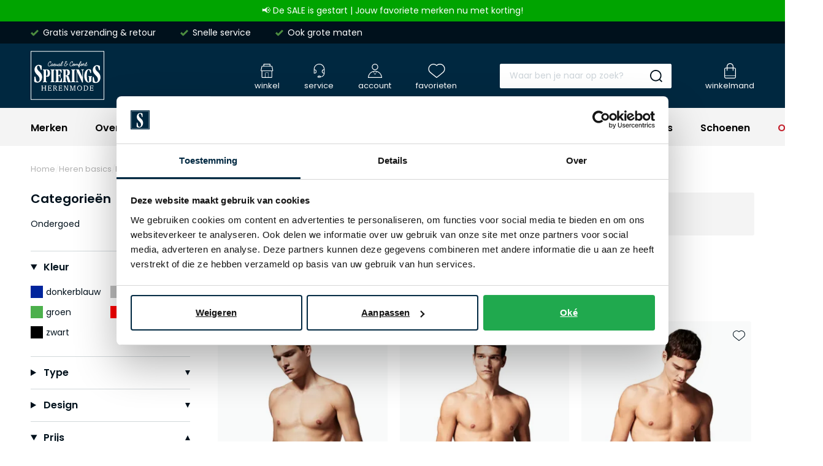

--- FILE ---
content_type: text/html; charset=utf-8
request_url: https://www.spieringsherenmode.nl/basics/lacoste/
body_size: 71420
content:
<!doctype html>
<html data-n-head-ssr lang="nl" data-n-head="%7B%22lang%22:%7B%22ssr%22:%22nl%22%7D%7D">
  <head >
    <meta data-n-head="ssr" charset="utf-8"><meta data-n-head="ssr" name="viewport" content="width=device-width, initial-scale=1"><meta data-n-head="ssr" name="msapplication-TileColor" content="#163d2a"><meta data-n-head="ssr" name="theme-color" content="#163d2a"><meta data-n-head="ssr" data-hid="description" name="description" content="Lacoste Basics in alle maten vind je bij Spierings Herenmode. Gratis bezorging. Herenmode specialist sinds 1968. Online &amp; in de winkel."><meta data-n-head="ssr" data-hid="robots" name="robots" content="index,follow"><meta data-n-head="ssr" property="og:url" content="https://www.spieringsherenmode.nl/basics/lacoste/"><meta data-n-head="ssr" property="og:title" content="Lacoste Basics online kopen| Spierings Herenmode"><meta data-n-head="ssr" property="og:description" content="Lacoste Basics in alle maten vind je bij Spierings Herenmode. Gratis bezorging. Herenmode specialist sinds 1968. Online &amp; in de winkel."><meta data-n-head="ssr" property="og:image" content=""><meta data-n-head="ssr" property="og:image:alt" content="Lacoste Basics online kopen| Spierings Herenmode"><meta data-n-head="ssr" property="twitter:card" content="summary"><meta data-n-head="ssr" property="twitter:site" content="@schulteherenmode.nl"><title>Lacoste Basics online kopen| Spierings Herenmode</title><link data-n-head="ssr" rel="apple-touch-icon" sizes="180x180" href="/apple-touch-icon.png"><link data-n-head="ssr" rel="icon" type="image/png" sizes="32x32" href="/favicon-32x32.png"><link data-n-head="ssr" rel="icon" type="image/png" sizes="16x16" href="/favicon-16x16.png"><link data-n-head="ssr" rel="manifest" href="/site.webmanifest"><link data-n-head="ssr" rel="mask-icon" type="image/x-icon" href="/safari-pinned-tab.svg" color="#163d2a"><link data-n-head="ssr" rel="preconnect" href="https://shm.xcdn.nl/"><link data-n-head="ssr" data-hid="canonical" rel="canonical" href="https://www.spieringsherenmode.nl/basics/lacoste/"><script data-n-head="ssr" data-hid="gtm-script">if(!window._gtm_init){window._gtm_init=1;(function(w,n,d,m,e,p){w[d]=(w[d]==1||n[d]=='yes'||n[d]==1||n[m]==1||(w[e]&&w[e][p]&&w[e][p]()))?1:0})(window,navigator,'doNotTrack','msDoNotTrack','external','msTrackingProtectionEnabled');(function(w,d,s,l,x,y){w[x]={};w._gtm_inject=function(i){if(w.doNotTrack||w[x][i])return;w[x][i]=1;w[l]=w[l]||[];w[l].push({'gtm.start':new Date().getTime(),event:'gtm.js'});var f=d.getElementsByTagName(s)[0],j=d.createElement(s);j.async=true;j.src='https://sst.spieringsherenmode.nl/gtm.js?id='+i;f.parentNode.insertBefore(j,f);}})(window,document,'script','dataLayer','_gtm_ids','_gtm_inject')}</script><script data-n-head="ssr" type="application/ld+json">{"@context":"https://schema.org","@type":"Organization","telephone":"0252 – 700 271","address":{"@type":"PostalAddress","postalCode":"2182 ER","streetAddress":"Hoofdstraat 178"},"url":"https://www.spieringsherenmode.nl","name":"Spierings Herenmode","logo":"https://www.spieringsherenmode.nl/images/schulte.svg","aggregateRating":{"@type":"AggregateRating","ratingValue":0,"reviewCount":0,"bestRating":10},"sameAs":[]}</script><script data-n-head="ssr" type="application/ld+json">{"@context":"https://schema.org","@type":"BreadcrumbList","itemListElement":[{"@type":"ListItem","position":1,"name":"Home","item":"https://www.spieringsherenmode.nl"},{"@type":"ListItem","position":2,"name":"Heren basics","item":"https://www.spieringsherenmode.nl/basics/"},{"@type":"ListItem","position":3,"name":"Lacoste Basics","item":"https://www.spieringsherenmode.nl/basics/lacoste/"}]}</script><link rel="modulepreload" href="/_nuxt/d1f12b6.modern.js" as="script"><link rel="modulepreload" href="/_nuxt/680e029.modern.js" as="script"><link rel="modulepreload" href="/_nuxt/d6fee9d.modern.js" as="script"><link rel="modulepreload" href="/_nuxt/492cf3b.modern.js" as="script"><link rel="modulepreload" href="/_nuxt/124d03e.modern.js" as="script"><link rel="modulepreload" href="/_nuxt/d0bbc69.modern.js" as="script"><link rel="modulepreload" href="/_nuxt/68c795a.modern.js" as="script"><link rel="modulepreload" href="/_nuxt/479193a.modern.js" as="script"><link rel="modulepreload" href="/_nuxt/382b534.modern.js" as="script"><link rel="modulepreload" href="/_nuxt/6b34365.modern.js" as="script"><link rel="modulepreload" href="/_nuxt/bfb6994.modern.js" as="script"><link rel="modulepreload" href="/_nuxt/dd275cd.modern.js" as="script"><link rel="modulepreload" href="/_nuxt/0989125.modern.js" as="script"><style data-vue-ssr-id="cf740376:0 561acb22:0 2c2f98eb:0 09ba6413:0 3c741f26:0 ce4d6964:0 1cb34008:0 62dab64e:0 45044018:0 f17b1724:0 ebf245a2:0 6ca2f61d:0 207ac5e0:0 08c2e56f:0 6a8c3ee4:0 2a27c26e:0 7c9acc5a:0 068a65c5:0 7e794fe4:0 5cdd7f68:0 3b44a218:0 810632a8:0 6889e398:0 e04713de:0 d437b370:0 748c5844:0 5b7a0944:0 2266d8f0:0 ebb13710:0 40b4c258:0 7e8f3d98:0 51fdd598:0 69c529dd:0 c06c6584:0 1da8bb00:0 30e85662:0 62d0ea64:0 ce63cf00:0 1a8011c2:0 9a31471c:0 080032ec:0 55d5e6f3:0 e5ad0d34:0">:root{--palette-default-black:#000;--palette-default-white:#fff;--palette-brand-1-med:#00111c;--palette-brand-1-light:#b2b2b2;--palette-brand-2-med:#002840;--palette-brand-3-med:#d2d8db;--palette-brand-4-med:#f4f4f4;--palette-brand-5-med:#0584c6;--palette-brand-5-dark:#0476b1;--palette-brand-5-light:#9bd7ef;--palette-brand-6-med:#fff;--palette-brand-7-med:#00a400;--palette-brand-7-dark:#169000;--palette-brand-7-light:#a2e1a0;--palette-brand-8-med:#4c8d40;--palette-brand-9-med:#c3a52e;--palette-brand-10-med:#c4202c;--palette-brand-11-med:#002840;--palette-brand-11-light:#d2d8db;--palette-brand-12-med:#3dabab;--palette-brand-13-med:#fcfcfc;--palette-brand-14-med:#d8d8d8;--palette-brand-15-med:#d8f5e7;--palette-brand-16-med:#00bc60;--palette-brand-17-med:#23ce6b;--palette-brand-18-med:#e9ebea;--palette-brand-19-med:#82968e;--palette-brand-20-med:#231f20;--color-copy-default:var(--palette-default-black);--color-copy-reverse:var(--palette-default-white);--color-copy-heading:var(--palette-brand-1-med);--color-copy-link:var(--palette-brand-1-med);--color-background-default:var(--palette-default-white);--color-background-reverse:var(--palette-greys-darkest);--color-background-disabled:var(--palette-greys-lightest);--color-overlay-rgb:0,17,28;--color-overlay:linear-gradient(180deg,rgba(var(--color-overlay-rgb),0) 50%,rgba(var(--color-overlay-rgb),0.5) 100%);--color-overlay-hover:linear-gradient(180deg,rgba(var(--color-overlay-rgb),0) 0%,rgba(var(--color-overlay-rgb),0.5) 100%);--color-cta:var(--palette-brand-5-med);--color-cta-active:var(--palette-brand-5-dark);--color-cta-disabled:var(--palette-brand-5-light);--color-shopflow:var(--palette-brand-7-med);--color-shopflow-active:var(--palette-brand-7-dark);--color-shopflow-disabled:var(--palette-brand-7-light);--color-input-background:var(--palette-default-white);--color-input-color:var(--palette-brand-1-med);--color-input-border:var(--palette-brand-3-med);--color-input-hover:var(--palette-brand-1-med);--color-input-placeholder:#00294233;--color-signals-success:var(--palette-brand-8-med);--color-signals-warn:var(--palette-brand-9-med);--color-signals-error:var(--palette-brand-10-med);--color-shadows:#0003}:root{--default-space:3rem;--max-width:130rem;--button-height:4rem;--input-height:4rem;--z-index-modal:90;--z-index-panel:50;--z-index-backdrop:49;--z-index-header:20;--z-index-footer:10;--z-index-main:auto}@font-face{font-display:swap;font-family:Poppins;font-style:normal;font-weight:400;src:url(/_nuxt/fonts/poppins-400-normal.9212f6f.woff2) format("woff2")}@font-face{font-display:swap;font-family:Poppins;font-style:normal;font-weight:700;src:url(/_nuxt/fonts/poppins-600-normal.72993dd.woff2) format("woff2")}*,:after,:before{box-sizing:inherit;margin:0}html{-webkit-tap-highlight-color:rgba(0,0,0,0);background:var(--color-background-default,#fff);box-sizing:border-box;color:var(--color-copy-default,#000);font-family:Poppins,sans-serif;font-size:62.5%;font-weight:400;height:100%;line-height:2;text-rendering:geometricprecision;-webkit-text-size-adjust:100%;text-size-adjust:100%;width:100vw}body{display:flex;flex-direction:column;font-size:1.4rem;margin:0;min-height:100%;min-width:32rem;overflow-x:hidden;padding:0;scrollbar-gutter:stable both-edges;width:100%}.enable--smooth-scrollling{scroll-behavior:smooth}.scrolling-disabled{left:0;min-height:0;overflow:hidden;position:fixed;top:0;width:100vw}details,details>*{box-sizing:border-box}summary{cursor:pointer;outline:0}.vue-portal-target{display:contents}.heading,h1,h2,h3,h4,h5,h6{color:var(--color-copy-heading);display:block;font-weight:700;line-height:1;margin-bottom:3rem;-webkit-text-decoration:none;text-decoration:none}.heading--1,h1{font-size:3rem}@media(min-width:64em){.heading--1,h1{font-size:6rem}}.heading--2,h2{font-size:2.5rem}.heading--3,.heading--4,h3,h4{font-size:2rem}.heading--5,h5{font-size:1.5rem;line-height:2}.heading--6,h6{font-size:1.3rem;line-height:2}.heading--0,.heading--reset{color:inherit;font-size:inherit;font-weight:inherit;line-height:inherit;margin:initial;text-transform:none}.blockquote,.paragraph,address,blockquote,p{margin:0 0 var(--default-space,2.5rem) 0}.blockquote{display:block}.link,a,button{background:#0000;border:0;color:var(--color-copy-link,inherit);cursor:pointer;font:inherit;letter-spacing:inherit;padding:0;text-align:inherit;-webkit-text-decoration:underline;text-decoration:underline}.link:focus,.link:hover,a:focus,a:focus .link,a:hover,a:hover .link,button:focus,button:focus .link,button:hover,button:hover .link{-webkit-text-decoration:none;text-decoration:none}b,strong{color:var(--color-copy-default);font-weight:700}img{display:block;height:auto;width:auto}.blockquote,blockquote,cite,q{quotes:"“" "”" "‘" "’"}.blockquote:before,blockquote:before,cite:before,q:before{content:open-quote}.blockquote:after,blockquote:after,cite:after,q:after{content:close-quote}.blockquote,blockquote{border-left:3px solid var(--color-cta);font-size:3rem;padding-left:1.7rem}small{font-size:70%}address{font-style:normal}figure{margin:0 0 var(--default-space,2.5rem) 0}pre{max-width:100%;overflow:scroll}hr{background:currentcolor;border:0;height:1px;margin:var(--default-space,2.5rem) 0}ins{color:var(--color-copy-highlight);font-weight:700}del,ins{-webkit-text-decoration:none;text-decoration:none}del{color:var(--color-copy-light);position:relative}del:after{background:currentcolor;content:"";height:.1rem;inset:0 -.2rem 0 -.2rem;margin:auto;position:absolute}iframe{border:0;margin:0 0 var(--default-space,2.5rem) 0;overflow:auto hidden;width:100%}@media(max-width:47.99em){iframe#launcher-frame{bottom:6rem!important;margin:0;right:-5.8rem!important;transform:rotate(90deg)}}.content--intro{color:var(--color-copy-dark);font-weight:700}.ol,.ul,ol,ul{--color-marker:currentcolor;list-style:none;margin:0;padding:0}.ol,.ul,ol:not([class]),ul:not([class]){margin-bottom:var(--default-space,2.5rem)}.ol p:last-child,.ul p:last-child,ol:not([class]) p:last-child,ul:not([class]) p:last-child{margin-bottom:0}.ol>:not([class]),.ul>:not([class]),ol:not([class])>:not([class]),ul:not([class])>:not([class]){padding-left:2rem;position:relative}.ol>:not([class]):before,.ul>:not([class]):before,ol:not([class])>:not([class]):before,ul:not([class])>:not([class]):before{color:var(--color-marker,currentColor);content:"";display:inline-block;flex:0 0 auto;font-weight:700;left:0;margin-right:.8rem;position:absolute;top:0}.ol,ol:not([class]){counter-reset:ol}.ol~.ol,.ol~ol:not([class]),ol:not([class])~ol:not([class]){counter-reset:none}.ol>:not([class]),ol:not([class])>:not([class]){counter-increment:ol}.ol>:not([class]):before,ol:not([class])>:not([class]):before{content:counter(ol);transform:none}.ul>:not([class]):before,ul:not([class])>:not([class]):before{background:currentcolor;border:.1rem solid;border-radius:50%;content:"";height:.7rem;margin-top:8px;width:.7rem}dl{margin-bottom:var(--default-space,2.5rem)}dt{font-weight:700}dd{margin-left:0}.list-inline,.list-justified{display:flex;flex-wrap:wrap}.list-justified{align-items:center;justify-content:space-between}.ol--reset-counter{counter-reset:ol!important}.ol--reset-counter .ol,.ol--reset-counter ol:not([class]){counter-reset:none}.message{border-radius:.2rem;color:var(--color-copy-default);display:block;font-size:1.5rem;font-weight:700;line-height:1.5;margin-bottom:1.5rem;padding:1.2rem;text-align:center}.message b{color:inherit}.message--info{background:var(--color-signals-info-light,#add8e6)}.message--success{background:var(--color-signals-success-light,#90ee90)}.message--warn{background:var(--color-signals-warn-light,#ff0)}.message--error{background:var(--color-signals-error-light,pink)}table{border-collapse:collapse;border-spacing:0;font:inherit;line-height:1.6;margin:0 0 var(--default-space,2.5rem) 0;width:100%}table .icon--arrow{height:.8rem;width:.8rem}table table{margin-bottom:0}td,th{vertical-align:middle}th{font-weight:700;text-align:left}.table--justified>tbody>tr>td:last-child,.table--justified>tbody>tr>th:last-child,.table--justified>tfoot>tr>td:last-child,.table--justified>tfoot>tr>th:last-child,.table--justified>thead>tr>td:last-child,.table--justified>thead>tr>th:last-child{text-align:right}.table--spacing>thead>tr>td,.table--spacing>thead>tr>th{padding:1rem}.table--spacing>tbody>tr>td,.table--spacing>tbody>tr>th,.table--spacing>tfoot>tr>td,.table--spacing>tfoot>tr>th{padding:.5rem 1rem}@media(min-width:64em){.table--spacing>thead>tr>td,.table--spacing>thead>tr>th{padding:2rem}.table--spacing>tbody>tr>td,.table--spacing>tbody>tr>th,.table--spacing>tfoot>tr>td,.table--spacing>tfoot>tr>th{padding:1rem 2rem}}.table--thead-highlight>thead{background:var(--palette-brand-4-med)}.table--thead-highlight>thead>tr>th{font-weight:600}.table--tbody-zebra>tbody>tr:nth-child(2n){background:var(--palette-brand-4-med)}.table--grid-rows>thead,.table--grid>thead{border-bottom:1px solid var(--palette-brand-3-med)}.table--grid-rows>thead>tr>th,.table--grid>thead>tr>th{font-weight:700}.table--grid-rows>tbody>tr,.table--grid>tbody>tr{border-top:1px solid var(--palette-brand-3-med)}.table--grid-rows>tbody>tr:first-child,.table--grid>tbody>tr:first-child{border-top:0}.table--grid-columns>tbody>tr td,.table--grid-columns>tbody>tr th,.table--grid-columns>tfoot>tr td,.table--grid-columns>tfoot>tr th,.table--grid-columns>thead>tr td,.table--grid-columns>thead>tr th,.table--grid>tbody>tr td,.table--grid>tbody>tr th,.table--grid>tfoot>tr td,.table--grid>tfoot>tr th,.table--grid>thead>tr td,.table--grid>thead>tr th{border-left:1px solid var(--palette-brand-3-med)}.table--grid-columns>tbody>tr td:first-child,.table--grid-columns>tbody>tr th:first-child,.table--grid-columns>tfoot>tr td:first-child,.table--grid-columns>tfoot>tr th:first-child,.table--grid-columns>thead>tr td:first-child,.table--grid-columns>thead>tr th:first-child,.table--grid>tbody>tr td:first-child,.table--grid>tbody>tr th:first-child,.table--grid>tfoot>tr td:first-child,.table--grid>tfoot>tr th:first-child,.table--grid>thead>tr td:first-child,.table--grid>thead>tr th:first-child{border:0}.table--grid,.table--outline{border:1px solid var(--palette-brand-3-med)}.table--rows-interactive>tbody>tr{cursor:pointer}.table--rows-interactive>tbody>tr:focus-within,.table--rows-interactive>tbody>tr:hover{background-color:var(--palette-brand-4-med)}.table--rows-interactive>tbody>tr:focus-within .button,.table--rows-interactive>tbody>tr:focus-within .link,.table--rows-interactive>tbody>tr:hover .button,.table--rows-interactive>tbody>tr:hover .link{color:inherit}@media(max-width:63.99em){.table--responsive{display:block}.table--responsive>tfoot,.table--responsive>thead{display:none}.table--responsive>tbody,.table--responsive>tbody>tr{display:block}.table--responsive>tbody>tr{padding:1rem 0}.table--responsive>tbody>tr>td,.table--responsive>tbody>tr>th{align-items:stretch;border:0;display:flex}.table--responsive>tbody>tr>td:before,.table--responsive>tbody>tr>th:before{content:attr(data-label);flex:0 0 auto;text-align:left;width:50%}.table--responsive.table--grid-columns>tbody>tr>td:before,.table--responsive.table--grid-columns>tbody>tr>th:before,.table--responsive.table--grid>tbody>tr>td:before,.table--responsive.table--grid>tbody>tr>th:before{border-right:1px solid green}.table--responsive.table--spacing>tbody>tr>td:before,.table--responsive.table--spacing>tbody>tr>th:before{margin:-.5rem 1rem -.5rem -1rem;padding:.5rem 1rem}}.table--divider>tbody>tr>td,.table--divider>tbody>tr>th{padding-bottom:.7rem;padding-top:.7rem}.table--divider>tbody>tr>td:first-child:before,.table--divider>tbody>tr>th:first-child:before{content:":";float:right}.table--divider>tbody>tr>th{padding-right:.5rem}.table--divider>tbody>tr>td{padding-left:.5rem}.table--scrollable{margin-bottom:2.4rem}.table--scrollable>table{margin-bottom:0;min-width:100%;width:auto}.table-default td,.table-default th{padding:.75rem 0}.table-default tbody tr{border-bottom:1px solid var(--palette-brand-3-med)}.table-default tbody tr:last-child{border:0}svg{fill:currentcolor}.icon{display:inline-block;height:1.5rem;vertical-align:middle;width:1.5rem}.icon--arrow-bottom,.icon--arrow-down{transform:rotate(90deg)}.icon--arrow-top,.icon--arrow-up{transform:rotate(-90deg)}.icon--arrow-left{transform:rotate(-180deg)}.icon--ideal{fill:var(--palette-default-black)}.icon--loader .loader{animation:rotator 1.4s linear infinite;transform-origin:center}.icon--loader .loader__circle{animation:dash 1.4s ease-in-out infinite;fill:none;stroke:currentcolor;stroke-dasharray:187;stroke-dashoffset:0;stroke-linecap:round;stroke-width:6;transform-origin:center}@keyframes rotator{0%{transform:rotate(0deg)}to{transform:rotate(270deg)}}@keyframes dash{0%{stroke-dashoffset:187}50%{stroke-dashoffset:46.75;transform:rotate(135deg)}to{stroke-dashoffset:187;transform:rotate(450deg)}}.button{--icon-height:2rem;--icon-width:2rem;align-items:center;border:1px solid;border-radius:.2rem;box-shadow:inset 0 -.2rem 0 0 #0000000d;cursor:pointer;display:inline-flex;font-family:inherit;font-size:1.4rem;font-weight:700;height:var(--button-height);justify-content:space-between;line-height:normal;outline:0;padding:0 1.5rem;position:relative;-webkit-text-decoration:none;text-decoration:none}.button,.button:disabled{background:var(--palette-default-white);color:var(--color-cta)}.button:disabled{border-color:var(--color-cta);cursor:not-allowed;opacity:.5}.button:not(:disabled):active,.button:not(:disabled):focus,.button:not(:disabled):hover,a:focus .button,a:hover .button{background:var(--color-cta);border-color:var(--color-cta);color:var(--palette-default-white)}.button:not(:disabled):active .icon,.button:not(:disabled):focus .icon,.button:not(:disabled):hover .icon,a:focus .button .icon,a:hover .button .icon{fill:var(--palette-brand-1-med)}.button .icon{flex:0 0 auto;height:var(--icon-height);margin:auto;width:var(--icon-width)}.button .icon--arrow{height:.8rem;width:.8rem}.button .icon:first-child{margin:0 1.5rem 0 0}.button .icon:last-child{margin:0 0 0 1.5rem}.button>span{align-items:center;display:inline-flex;justify-content:center;white-space:nowrap}.button>span:only-child{flex:1 1 auto;padding-left:1.5rem;padding-right:1.5rem}.button--small{height:3.2rem}.button--full{width:100%}.button--center{justify-content:center;padding-left:calc(3rem + var(--icon-width));padding-right:calc(3rem + var(--icon-width));text-align:center}.button--center>span{justify-content:center;margin:0 auto}.button--center .icon{margin:0;position:absolute}.button--center .icon:first-child{left:1.5rem}.button--center .icon:last-child{right:1.5rem}.button--icon-only{justify-content:center;padding:0;width:var(--button-height)}.button--icon-only>span{clip:rect(1px,1px,1px,1px);height:1px;overflow:hidden;position:absolute!important;white-space:nowrap;width:1px}.button--icon-only .icon.icon{margin:0}.button--cta{background:var(--color-cta);border-color:var(--color-cta);color:var(--palette-default-white)}.button--cta:disabled{background:var(--color-cta-disabled);border-color:var(--color-cta-disabled);color:var(--palette-default-white);opacity:1}.button--cta:disabled span{opacity:.5}.button--cta:not(:disabled):active,.button--cta:not(:disabled):focus,.button--cta:not(:disabled):hover,a:focus .button--cta,a:hover .button--cta{background:var(--color-cta-active);border-color:var(--color-cta-active)}.button--shop-flow{background:var(--color-shopflow);border-color:var(--color-shopflow);color:var(--palette-default-white)}.button--shop-flow:disabled{background:var(--color-shopflow-disabled);border-color:var(--color-shopflow-disabled);color:var(--palette-default-white);opacity:1}.button--shop-flow:disabled span{opacity:.5}.button--shop-flow:not(:disabled):active,.button--shop-flow:not(:disabled):focus,.button--shop-flow:not(:disabled):hover,a:focus .button--shop-flow,a:hover .button--shop-flow{background:var(--color-shopflow-active);border-color:var(--color-shopflow-active)}.button--link{font-weight:400;padding-left:0;padding-right:0;-webkit-text-decoration:underline;text-decoration:underline;text-transform:none}.button--link,.button--link:disabled{background:#0000;border-color:#0000;color:var(--color-copy-link)}.button--link:disabled{opacity:.4}.button--link:not(:disabled):active,.button--link:not(:disabled):focus,.button--link:not(:disabled):hover,a:focus .button--link,a:hover .button--link{background:#0000;border-color:#0000;color:var(--color-copy-link);-webkit-text-decoration:none;text-decoration:none}.button--link:not(:disabled):active .icon,.button--link:not(:disabled):focus .icon,.button--link:not(:disabled):hover .icon,a:focus .button--link .icon,a:hover .button--link .icon{fill:currentcolor}.button--link .icon--left{left:0;margin-left:0}.button--link .icon--right{margin-right:0;right:0}.button--loading .icon,.button--loading>span{opacity:0}.button--loading .icon.icon--loader{height:calc(var(--button-height)*.5);left:50%;margin:0;opacity:1;position:absolute;top:50%;transform:translate(-50%,-50%);width:calc(var(--button-height)*.5)}.label,label{cursor:pointer;display:block}.fieldset,fieldset{border:0;margin:0;padding:0}.legend,legend{padding:0}.label{color:var(--palette-default-black);font-size:1.2rem;font-weight:700;letter-spacing:1px}.input,.select,[type=date],[type=datetime-local],[type=datetime],[type=email],[type=month],[type=number],[type=password],[type=search],[type=tel],[type=text],[type=time],[type=url],[type=week],select,textarea{-webkit-padding-start:0;align-items:center;appearance:none;background:var(--color-input-background);border:1px solid var(--color-input-border);border-radius:.2rem;box-shadow:none;color:var(--color-input-color);cursor:text;display:flex;font:inherit;font-size:1.4rem;font-weight:400;height:var(--input-height);line-height:normal;padding:0 1.5rem;width:100%}.input:enabled:focus,.input:enabled:hover,.select:enabled:focus,.select:enabled:hover,[type=date]:enabled:focus,[type=date]:enabled:hover,[type=datetime-local]:enabled:focus,[type=datetime-local]:enabled:hover,[type=datetime]:enabled:focus,[type=datetime]:enabled:hover,[type=email]:enabled:focus,[type=email]:enabled:hover,[type=month]:enabled:focus,[type=month]:enabled:hover,[type=number]:enabled:focus,[type=number]:enabled:hover,[type=password]:enabled:focus,[type=password]:enabled:hover,[type=search]:enabled:focus,[type=search]:enabled:hover,[type=tel]:enabled:focus,[type=tel]:enabled:hover,[type=text]:enabled:focus,[type=text]:enabled:hover,[type=time]:enabled:focus,[type=time]:enabled:hover,[type=url]:enabled:focus,[type=url]:enabled:hover,[type=week]:enabled:focus,[type=week]:enabled:hover,select:enabled:focus,select:enabled:hover,textarea:enabled:focus,textarea:enabled:hover{border:1px solid var(--color-input-hover)}[type=number]{appearance:textfield;padding-right:0}textarea{height:calc(var(--input-height)*3);padding-top:1.1rem;resize:vertical}input:enabled:focus,select:enabled:focus,textarea:enabled:focus{outline:0}input:disabled,select:disabled,textarea:disabled{background:var(--palette-brand-4-med);cursor:not-allowed}input::placeholder,input:placeholder-shown,textarea::placeholder,textarea:placeholder-shown{color:var(--color-input-placeholder)}@media(max-width:47.99em){input,select,textarea{font-size:1.6rem!important}input::placeholder,select::placeholder,textarea::placeholder{font-size:1.4rem}}[type=checkbox],[type=radio]{appearance:none;background-clip:content-box;background-color:var(--palette-brand-4-med);border:0;border-radius:.2rem;box-shadow:inset 0 -1px 0 0 #0000001a;cursor:pointer;display:inline-block;flex:0 0 auto;height:2.4rem;position:relative;vertical-align:top;width:2.4rem;z-index:1}[type=checkbox]:disabled,[type=radio]:disabled{cursor:not-allowed;opacity:.5}[type=radio]{border-radius:50%}[type=radio]:checked:checked{background:var(--color-input-color);border:.8rem solid var(--palette-brand-4-med)}[type=checkbox]:checked:checked{background:url(/_nuxt/img/checkbox-checked.ae949c1.svg) center no-repeat var(--palette-brand-4-med);background-size:1.4rem 1.1rem}[type=checkbox]+label,[type=radio]+label{align-items:center;display:inline-flex;font-weight:400;margin:0 0 0 -2.4rem;padding:0 0 0 3.4rem}[type=checkbox]:disabled+label,[type=radio]:disabled+label{opacity:.5}[type=checkbox]:enabled:checked+label,[type=radio]:enabled:checked+label{font-weight:700}.select,select{background-color:var(--palette-brand-4-med);background-image:url(/_nuxt/img/select.82cb6b8.svg),linear-gradient(var(--palette-brand-4-med),var(--palette-brand-4-med));background-position:right 1.1rem center,100%;background-repeat:no-repeat;background-size:1.4rem .8rem,calc(var(--input-height) - .2rem) calc(var(--input-height) - .2rem);border:.1rem solid var(--palette-brand-4-med);border-radius:.2rem;box-shadow:inset 0 -.3rem 0 0 #00000005;cursor:pointer;height:4rem;padding-bottom:0;padding-right:var(--input-height);padding-top:0;position:relative;-webkit-text-decoration:none;text-decoration:none}.select:hover,select:hover{border-color:var(--color-input-hover);z-index:9}select::-ms-expand{display:none}.sticker{align-items:center;background:var(--color-cta);border-radius:50%;color:var(--palette-default-white);display:flex;font-size:1.4rem;font-weight:700;height:10rem;justify-content:center;line-height:1;padding:1rem;text-align:center;width:10rem}.sticker--sale{background:var(--color-shopflow);color:#fff}@media(min-width:80em){.sticker{font-size:2rem;height:12rem;width:12rem}}.product-labels{align-items:flex-start;display:flex;flex-direction:column;gap:.5rem}@media(min-width:64em){.product-labels{flex-direction:row}}.product-label{background:var(--palette-brand-6-med);border-radius:.2rem;color:var(--palette-brand-2-med);font-size:1.2rem;font-weight:700;line-height:1;padding:.5rem .8rem}.product-label--sale{background:var(--palette-brand-10-med);color:var(--color-copy-reverse)}.product-label--marketing{background:var(--palette-brand-12-med);color:var(--color-copy-reverse)}.container{margin:0 auto;max-width:var(--max-width);width:calc(100% - 4rem)}@media(min-width:48em) and (max-width:79.99em){.container{width:calc(100% - 6.8rem)}}@media(min-width:80em){.container{width:calc(100% - 10rem)}}.visually-hidden{clip:rect(1px,1px,1px,1px);height:1px;overflow:hidden;position:absolute!important;white-space:nowrap;width:1px}@media(max-width:47.99em){.visually-hidden-mobile{clip:rect(1px,1px,1px,1px);height:1px;overflow:hidden;position:absolute!important;white-space:nowrap;width:1px}}.full-width-bg{position:relative;z-index:0}.full-width-bg:before{background:inherit;content:"";height:100%;position:absolute;right:50%;top:0;transform:translateX(50%);width:100vw;z-index:-1}.backdrop{background:var(--color-shadows);height:100vh;left:0;opacity:0;pointer-events:none;position:fixed;top:0;transition:opacity .3s linear;width:100vw;z-index:var(--z-index-backdrop)}.backdrop--active{opacity:1;pointer-events:auto}.scrollable.scrollable--enabled{-webkit-overflow-scrolling:touch;overflow:scroll}@media(min-width:80em){.scrollable.scrollable--enabled{overflow:auto}}.scrollable--x.scrollable--enabled{max-height:100%;overflow-y:hidden}.scrollable--y.scrollable--enabled{max-width:100%;overflow-x:hidden}.hide-scrollbar{-ms-overflow-style:none;scrollbar-color:#0000 #0000;scrollbar-width:0}.hide-scrollbar::-webkit-scrollbar{width:0}.hide-scrollbar::-webkit-scrollbar-track{background:#0000}.hide-scrollbar::-webkit-scrollbar-thumb{background:#0000;border:none}.scrolling-disabled.filter-overlay{top:0}.scrolling-disabled.filter-overlay .backdrop{opacity:0}@media(max-width:39.99em){.mq--desktop,.mq--desktop-plus,.mq--phablet,.mq--phablet-desktop,.mq--phablet-plus,.mq--phablet-tablet,.mq--widescreen-plus{display:none!important}}@media(max-width:47.99em){.mq--desktop,.mq--desktop-plus,.mq--tablet,.mq--tablet-desktop,.mq--tablet-plus,.mq--widescreen-plus{display:none!important}}@media(max-width:63.99em){.mq--desktop,.mq--desktop-plus,.mq--widescreen-plus{display:none!important}}@media(max-width:79.99em){.mq--widescreen-plus{display:none!important}}@media(min-width:40em){.mq--mobile{display:none!important}}@media(min-width:48em){.mq--mobile-phablet,.mq--phablet{display:none!important}}@media(min-width:64em){.mq--mobile-tablet,.mq--phablet-tablet,.mq--tablet{display:none!important}}@media(min-width:80em){.mq--desktop,.mq--mobile-desktop,.mq--phablet-desktop,.mq--tablet-desktop{display:none!important}}img{overflow:hidden;position:relative}img[alt]:after{background:var(--palette-brand-13-med) url(/_nuxt/img/no-image.0ce415c.svg) center center/3.2rem;background-repeat:no-repeat;content:"";display:block;height:100%;left:0;position:absolute;top:0;width:100%}

.app,[id=__layout],[id=__nuxt]{display:flex;flex:1 0 auto;flex-direction:column}.app .app__header{flex:0 0 auto;position:relative;width:100%;z-index:var(--z-index-header)}.app .app__main{flex:1 0 auto;outline:0;overflow-x:hidden;padding-bottom:2rem}.app .app__footer{position:relative}
.promobanner{background:var(--color,var(--palette-other-promo));color:var(--color-copy-reverse);font-weight:400;line-height:1.1;padding:1rem 0;text-align:center}.promobanner__banner{border:none;color:inherit;display:block;-webkit-text-decoration:none;text-decoration:none}
.usps{position:relative}.usps__item{align-items:center;display:flex;margin:0}.usps__icon{color:var(--color-signals-success);flex:0 0 auto;height:1.3rem;margin-right:.7rem;width:1.3rem}.usps__icon .icon{display:block;height:100%;width:100%}.usps__label{color:inherit}.usps--horizontal{flex-wrap:nowrap;white-space:nowrap}.usps__heading{display:none}@media(min-width:80em){.usps__heading{color:var(--palette-greys-darkest);display:block;font-size:1.5rem;font-weight:700;margin-bottom:.5rem}}@media(max-width:79.99em){.usps--horizontal .usps__item{bottom:0;left:50%;opacity:0;position:absolute;top:0;transform:translateX(-50%);transition:opacity 1.4s cubic-bezier(.65,.05,.36,1);white-space:nowrap}.usps--horizontal .usps__item--active{opacity:1}}@media(min-width:80em){.usps--horizontal .usps__item{margin:0 4rem 0 0}}
[id]{scroll-snap-margin:14rem;scroll-margin-top:14rem}@media(min-width:80em){[id]{scroll-snap-margin:20.5rem;scroll-margin-top:20.5rem}}.header-top{background:var(--palette-brand-1-med);color:#fff}.header-top .container{height:3.2rem}@media(min-width:64em){.header-top .container{align-items:center;display:flex;height:3.6rem;justify-content:space-between;white-space:nowrap}}.header-top .header__usps{align-self:center;font-size:1.4rem;grid-area:usps;height:3.2rem;width:100%}@media(min-width:80em){.header-top .header__usps{height:3.6rem;justify-self:start}.header-top .header__usps .usps__item,.header-top .header__usps .usps__list{height:inherit}.header-top .header__usps .usps__item a{color:var(--color-copy-reverse);-webkit-text-decoration:none;text-decoration:none}.header-top .header__usps .usps__item a:hover{-webkit-text-decoration:underline;text-decoration:underline}}.header-wrapper{height:var(--header-height,auto);position:relative;width:100%}.header-wrapper--sticky .header{position:fixed;top:0;translate:0 -100%}.header-wrapper--sticky.header-wrapper--scroll-up .header{transition:translate .3s linear;translate:0 0}.header{background:var(--palette-brand-11-med);color:var(--color-copy-reverse);font-weight:400;inset-inline:0;position:relative;top:0;width:100vw}@media(max-width:79.99em){.header{padding-bottom:1.5rem}}.header .header__container{display:grid;grid-template-areas:"navigation   logo    cart" "search       search  search";grid-template-columns:1fr min-content 1fr;position:relative}@media(min-width:80em){.header .header__container{grid-template-areas:"logo       links       search      cart" "navigation navigation  navigation  navigation";grid-template-columns:1fr auto auto min-content}}.header .header__logo{grid-area:logo;-ms-grid-column:2;-ms-grid-row:1;height:5.5rem;margin-top:.7rem;place-self:start center;width:10.7rem}@media(min-width:80em){.header .header__logo{height:8rem;margin:1.2rem auto 1.3rem 0;width:12rem}}.header .header__navigation{align-self:start;grid-area:navigation;-ms-grid-column:1;-ms-grid-row:1;margin-top:1.8rem}@media(min-width:80em){.header .header__navigation{display:contents}.header .header__navigation .navigation__list{grid-area:navigation;-ms-grid-column:1;-ms-grid-row:1}}.header .header__cart{grid-area:cart;-ms-grid-column:3;-ms-grid-row:1;margin-top:1.2rem;place-self:start flex-end}@media(min-width:64em){.header .header__cart{align-self:center;margin:0 0 0 5.5rem}}.header .header__search{-ms-grid-column:1;-ms-grid-row:2;-ms-grid-column-span:3;align-self:start;grid-area:search;margin-top:.9rem}@media(min-width:80em){.header .header__search{align-self:center;margin-left:5rem;margin-top:0;width:28rem}}@media(max-width:79.99em){.header .header__links-group{position:relative;z-index:0}}@media(min-width:80em){.header .header__links-group{display:contents}.header .header__service-links{grid-area:links;padding-top:1rem;place-self:center flex-end}.header .header__logo{-ms-grid-column:1;-ms-grid-row:1}.header .header__navigation,.header .header__navigation .navigation__list{-ms-grid-column:1;-ms-grid-row:2;-ms-grid-column-span:4}.header .header__cart{-ms-grid-column:4;-ms-grid-row:1}.header .header__search{-ms-grid-column:3;-ms-grid-row:1;-ms-grid-column-span:1}.header .header__service-links{-ms-grid-column:2;-ms-grid-row:1}}
.logo,.logo__image{display:block}.logo__image{height:100%;width:100%}
.mini-cart{align-items:center;display:inline-flex;position:relative}.mini-cart__link{align-items:center;color:inherit;display:flex;flex-direction:column;-webkit-text-decoration:none;text-decoration:none}.mini-cart__link:focus,.mini-cart__link:hover{-webkit-text-decoration:underline;text-decoration:underline}.mini-cart__icon{display:block;flex:0 0 auto;height:2.5rem;margin-bottom:.7rem;width:2.7rem}.mini-cart__amount{background:var(--color-shopflow);border:2px solid var(--palette-brand-2-med);border-radius:50%;color:var(--color-copy-reverse);display:block;font-size:1.2rem;font-weight:700;left:50%;line-height:1.5rem;margin-left:.2rem;min-width:1.9rem;padding:0 .3rem;position:absolute;text-align:center;top:1.1rem}.mini-cart__label{display:block;font-size:1.3rem;line-height:1rem;text-transform:lowercase}.mini-cart__price{display:none}@media(min-width:64em){.mini-cart__amount{top:-.3rem}}.mini-cart__panel{display:none;overflow:hidden;position:absolute;right:0;top:100%;width:32rem;z-index:1}
.button--tag{--input-height:3.2rem;background:var(--palette-brand-6-med);border:0;color:var(--color-copy-link);font-weight:700}.button--tag:enabled:focus,.button--tag:enabled:hover{background:var(--palette-brand-9-med);color:var(--color-copy-link)}.search{height:4rem;position:relative}.search__toggle{display:none}.search__form{position:relative}.search__form .icon-close-overlay{display:none}.search__input,.search__input:enabled:focus,.search__input:enabled:hover{border-color:var(--color-background-default)}.search__input::-webkit-search-cancel-button{display:none}.search__submit{align-items:center;display:flex;height:4rem;justify-content:flex-end;position:absolute;right:0;top:0;width:4rem}.search__submit .icon--search{flex:0 0 auto;height:2rem;margin:0 1.5rem 0 0;width:2rem}.search__reset{display:none}@media(max-width:47.99em){.ab-198664 .search{border-bottom:.1rem solid #abb4b0;height:4.1rem}.ab-198664 .search__input{border-radius:0}}@media(max-width:79.99em){.search__form{position:relative}.search--active .search__form{background:var(--color-background-reverse);padding:0 1.5rem 1.5rem;width:100%}.search--active .search__submit{right:1.5rem}}@media(min-width:80em){.search__toggle{display:none}.search__form{display:flex;position:relative;width:100%}.search--active .search__form{z-index:60}}.search__advanced{position:relative}.search--active .search__advanced{z-index:60}@media(max-width:79.99em){.search--active .search__advanced{display:flex;flex-direction:column;height:100%;left:0;margin:0!important;overflow:auto;position:fixed;top:0;width:100%}}.search__header{align-items:center;background:var(--color-background-reverse);display:none;flex:0 0 auto;flex-wrap:wrap;justify-content:space-between;padding:0 1.5rem;width:100%}.search__header .search__heading{color:var(--color-copy-reverse);font-weight:400;margin-bottom:0;padding-block:2rem}.search__header .search__close{display:block;height:2rem;width:2rem}.search__header .search__close .icon{display:block;fill:url(#gradient-gold);height:inherit;width:inherit}.search--active .search__header{display:flex}@media(min-width:80em){.search--active .search__header{display:none}}.search__results{background-color:var(--color-background-default);color:var(--color-copy-default);display:flex;flex-direction:column;width:100%}.search__results .product-item__name{text-overflow:ellipsis;white-space:nowrap}@media(min-width:80em){.search--active .search__results{border-radius:.2rem;flex-direction:row;height:auto;margin-top:.5rem;overflow:hidden;position:absolute;right:0;top:100%;width:43.3rem}.search--has-products .search__results{width:97rem}}.search__sidebar{flex:0 0 auto}.search__sidebar-title{color:var(--color-copy-default);display:block;font-size:1.5rem;font-weight:700;margin-bottom:.1rem}.search__sidebar-list{margin-bottom:0}.search__sidebar-list--recent-items{display:flex;flex-wrap:wrap;margin-bottom:3.5rem}.search__sidebar-list--recent-items .search__sidebar-item{border:0;margin-bottom:.5rem;margin-right:.5rem}.search__sidebar-item{border-bottom:1px solid var(--palette-brand-3-med)}.search__sidebar-link{align-items:baseline;color:inherit;display:flex;font-weight:400;overflow:hidden;padding:.5rem 3rem .5rem 0;position:relative;-webkit-text-decoration:none;text-decoration:none;text-overflow:ellipsis;white-space:nowrap;width:100%}.search__sidebar-link .icon{bottom:0;height:.8rem;margin:auto;position:absolute;right:0;top:0;width:.8rem}.search__sidebar-link:focus,.search__sidebar-link:hover{-webkit-text-decoration:underline;text-decoration:underline}.search__sidebar-highlight{font-weight:700}.search__sidebar-count{color:var(--color-background-reverse);flex:0 0 auto;font-size:1.2rem;margin-left:auto}.search__sidebar-count:before{content:"("}.search__sidebar-count:after{content:")"}.search__sidebar-button{max-width:100%;overflow:hidden;text-overflow:ellipsis;white-space:nowrap}.search__sidebar-button:hover{color:var(--palette-default-white,red)}@media(max-width:63.99em){.search__sidebar{order:1;padding-inline:2rem}.search__sidebar-panel{margin-bottom:3rem}}@media(min-width:64em){.search__sidebar{border-right:1px solid var(--palette-brand-14-med);padding-block:2rem;width:30rem}.search__sidebar-panel{border-top:1px solid var(--palette-brand-14-med);padding:1.5rem 5rem}.search__sidebar-panel:first-child{border-top:0}.search__sidebar-item:last-child{border-bottom:0}.search__sidebar-link{padding:.2rem 3rem .2rem 0}}.search__products{display:none;width:100%}.search--has-products .search__products{display:block}.search__products-header{align-items:center;display:flex;justify-content:space-between}.search__products-title{font-weight:700}.search__products-grid{display:grid;grid-template-columns:repeat(2,minmax(0,1fr));grid-gap:3rem 2rem;margin-top:2rem;padding-bottom:3rem}.search__products-no-items{margin-top:1rem}@media(max-width:63.99em){.search__products{padding-top:2rem}.search__products-header{padding-inline:2rem}}@media(min-width:48em){.search__products-grid{grid-template-columns:repeat(3,minmax(0,1fr))}}@media(min-width:64em){.search__products{flex:1 1 auto;padding:3rem}}@media(min-width:80em){.search__products-grid{grid-template-columns:repeat(3,minmax(0,1fr))}}
.navigation__list{color:#0d1712;font-weight:700;width:100%}.navigation__link{align-items:center;color:var(--color,inherit);display:flex;-webkit-text-decoration:none;text-decoration:none;white-space:nowrap}@media(max-width:79.99em){.navigation__toggle{align-items:center;color:inherit;display:flex;flex-direction:column;font-size:1.3rem;line-height:1;-webkit-text-decoration:none;text-decoration:none;text-transform:lowercase}.navigation__toggle .icon--menu{display:block;flex:0 0 auto;height:1.6rem;margin-bottom:.9rem;width:2.4rem}.navigation__panel{background:var(--palette-default-white);color:var(--palette-brand-1-med);display:flex;flex-direction:column;height:100vh;left:0;max-width:34rem;overflow:hidden;position:fixed;top:0;transform:translateX(-101%);transition:transform .3s linear;width:90vw;z-index:var(--z-index-panel)}.navigation__header{align-items:center;display:flex;flex:0 0 auto;font-size:2rem;font-weight:700;justify-content:space-between;left:0;line-height:1;padding:2.5rem 1.5rem;position:absolute;top:0;width:100%}.navigation__close{align-items:center;color:inherit;display:flex;height:3.1rem;position:relative;-webkit-text-decoration:none;text-decoration:none;z-index:1}.navigation__close .icon{display:block;fill:url(#gradient-gold);height:2rem;width:2rem}.navigation__close-label{display:none}.navigation__content{height:100%;padding-top:7rem}.navigation__scrollable{display:flex;flex-direction:column;height:100%}.navigation__list{flex:1 1 auto;font-weight:700;padding:2.3rem 2rem}.navigation__item{border-bottom:1px solid var(--palette-brand-4-med)}.navigation__link{font-size:1.6rem;padding:.5rem 0}.navigation__has-sub{display:block;flex:0 0 auto;height:.8rem;margin-left:auto;transition:transform .3s linear;width:.8rem}.navigation--open .navigation__panel{box-shadow:0 0 2rem 0 var(--color-shadows);transform:translateX(0)}.navigation__item--open{background:var(--color-background-default)}.navigation__item--open .navigation__has-sub{transform:rotate(-90deg)}}@media(min-width:80em){.navigation__header,.navigation__logo,.navigation__toggle{display:none}.navigation__backdrop.backdrop--active{pointer-events:none}.navigation__content,.navigation__panel,.navigation__scrollable{display:contents}.navigation__list{background:var(--palette-brand-4-med);display:flex;justify-content:flex-start;margin:0 -2.3rem 0 -2.2rem;position:relative}.navigation__list:before{background:inherit;bottom:0;content:"";left:50%;margin-left:2.2rem;position:absolute;top:0;transform:translateX(-50%);width:100vw}.navigation__item:focus-within .navigation__link,.navigation__item:hover .navigation__link{background:var(--palette-default-white)}.navigation__link{font-size:1.6rem;padding:1.7rem 2.3rem 1.3rem 2.2rem;position:relative}.navigation__has-sub{display:none}.navigation--open .navigation__item:focus-within .navigation__link,.navigation--open .navigation__item:hover .navigation__link{z-index:var(--z-index-panel)}}.subnavigation{font-size:1.4rem}.subnavigation__header{display:none}.subnavigation__links ol,.subnavigation__links ul{margin-bottom:0}.subnavigation__links ol:not([class])>:not([class]),.subnavigation__links ul:not([class])>:not([class]){padding-left:0;position:static}.subnavigation__links ol:not([class])>:not([class]):before,.subnavigation__links ul:not([class])>:not([class]):before{display:none}.subnavigation__links a{color:inherit;display:block;font-weight:400;-webkit-text-decoration:none;text-decoration:none}.subnavigation__links a:focus,.subnavigation__links a:hover{-webkit-text-decoration:underline;text-decoration:underline}.subnavigation__title{font-weight:700}.subnavigation__title .icon{display:none}.subnavigation__img{width:100%}@media(max-width:79.99em){.subnavigation{background:var(--color-background-default);bottom:0;left:0;padding:2.8rem 2rem 2.8rem 5rem;position:absolute;top:5rem;transform:translateX(100%);transition:transform .2s linear;width:100%;z-index:1}.navigation__item--open .subnavigation{transform:translateX(0)}.subnavigation__header{display:block;font-weight:700;position:relative}.subnavigation__close{align-items:center;display:flex;height:100%;left:-3rem;position:absolute;right:0;top:0}.subnavigation__close .icon{flex:0 0 auto;height:.8rem;width:.8rem}.subnavigation__content{display:none}.subnavigation__links ul{margin-bottom:2.5rem}.subnavigation__links li{border-bottom:1px solid var(--palette-brand-3-med);display:block!important}.subnavigation__links a{align-items:center;font-size:1.3rem;padding:.4rem 0}.subnavigation__links a:after{background:url(/_nuxt/img/arrow.887f704.svg) no-repeat 50%/cover;content:"";flex:0 0 auto;height:.8rem;margin-left:auto;width:.8rem}.subnavigation__categories{display:block}}@media(min-width:80em){.subnavigation{align-items:stretch;background:var(--palette-default-white);display:none;left:0;overflow:hidden;padding:2.5rem;position:absolute;width:100%;z-index:var(--z-index-panel)}.navigation--open .navigation__item:focus-within .subnavigation--open,.navigation--open .navigation__item:hover .subnavigation--open{display:flex}.subnavigation__links{padding-right:2rem;width:16%}.subnavigation__links a{padding:.5rem 0}.subnavigation__categories{width:20%}.subnavigation__title{color:var(--color-copy-default);display:block;font-size:1.5rem;margin-bottom:.5rem}.subnavigation__title .icon{display:none}.subnavigation__content{margin-left:auto}}
@media(max-width:79.99em){.navigation__toggle .icon--menu{fill:var(--palette-default-white)}.navigation__close .icon{fill:var(--color-copy-default)}}
.richtext .richtext__read-more{--lines:10;--read-more-height:calc(var(--lines)*1lh)}
.service-links{align-items:center;display:flex;font-size:1.3rem;justify-content:space-between}.service-links a{color:inherit;-webkit-text-decoration:none;text-decoration:none;text-transform:lowercase}.service-links a:focus,.service-links a:hover{-webkit-text-decoration:underline;text-decoration:underline}.service-links__link{align-items:center;display:flex;flex-direction:column}.service-links__icon{display:block;flex:0 0 auto;height:3rem;width:3rem}@media(max-width:79.99em){.service-links{padding:2rem}}@media(min-width:80em){.service-links__customer,.service-links__link,.service-links__wishlist{margin:0 2rem}.service-links__icon{fill:url(#gradient-gold);height:2.3rem;width:2.3rem}}
@media(min-width:80em){.service-links__icon{fill:var(--palette-default-white)}}
.mini-customer{align-items:center;display:inline-flex;flex-direction:column;position:relative}.mini-customer__icon{display:block;flex:0 0 auto;height:3rem;width:3rem}.mini-customer__indicator{background:var(--color-signals-success);border-radius:50%;height:1.6rem;left:-.6rem;position:absolute;top:.6rem;width:1.6rem}@media(min-width:80em){.mini-customer__icon{height:2.3rem;width:2.3rem}.mini-customer__indicator{left:auto;right:-1.2rem;top:-.3rem}}
.mini-wishlist{align-items:center;display:inline-flex;flex-direction:column;position:relative}.mini-wishlist__icon{display:block;flex:0 0 auto;height:3rem;width:3rem}.mini-wishlist__amount{align-items:center;background:var(--color-background-default);border:2px solid var(--palette-brand-2-med);border-radius:50%;color:var(--palette-brand-2-med);display:block;font-size:1.2rem;font-weight:700;justify-content:center;left:50%;line-height:1.5rem;margin-left:.2rem;min-width:1.9rem;padding:0 .3rem;position:absolute;text-align:center;top:.2rem}@media(min-width:64em){.mini-wishlist__icon{height:2.3rem;width:2.8rem}}
.kiyoh-reviews{align-items:center;display:flex;font-size:1.4rem;height:3.6rem}.kiyoh-reviews a{color:inherit;-webkit-text-decoration:none;text-decoration:none}.kiyoh-reviews a:focus,.kiyoh-reviews a:hover{-webkit-text-decoration:underline;text-decoration:underline}.kiyoh-reviews__link{align-items:center;display:flex}.kiyoh-reviews__reviews{margin-right:.3rem}.kiyoh-reviews__rating{align-items:center;display:flex;margin-right:1rem}.kiyoh-reviews__rating .icon{fill:url(#gradient-gold);height:1.6rem;margin-right:.4rem;width:1.6rem}.kiyoh-reviews__value{font-size:2rem;font-weight:700}.kiyoh-reviews__label{align-items:center;display:flex}.kiyoh-reviews__label .icon{height:2.4rem;margin-left:1rem;width:7.9rem}@media(min-width:80em){.kiyoh-reviews__rating{margin-right:2.8rem}}
@media(max-width:63.99em){.product_list_page .breadcrumbs{display:none}}.plp-banner{align-items:center;background:var(--palette-brand-4-med);border-radius:.3rem;display:flex;font-size:1.5rem;line-height:2.5rem;overflow:hidden;position:relative}.plp-banner__content{padding:2.5rem 2rem 2rem;width:100%}.plp-banner__back{align-items:center;display:flex;margin-bottom:1.2rem;-webkit-text-decoration:none;text-decoration:none}.plp-banner__back:focus,.plp-banner__back:hover{-webkit-text-decoration:underline;text-decoration:underline}.plp-banner__back .icon{height:.8rem;margin-right:1rem;transform:scale(-1);width:.8rem}.plp-banner__heading{font-size:3rem;margin-bottom:1.5rem}.plp-banner__richtext{height:5rem;margin-bottom:.5rem;overflow:hidden}.plp-banner__richtext *{margin:0}.plp-banner__link{display:inline-block;font-size:1.5rem;line-height:3rem;text-underline-offset:.3rem}.plp-banner__link .icon{display:none}@media(max-width:63.99em){.plp-banner__link{background:var(--palette-brand-4-med);bottom:0;margin-bottom:2.2rem;margin-right:2rem;padding-inline:1.5rem;position:absolute;right:0;-webkit-text-decoration:none;text-decoration:none}.plp-banner__link .icon{display:inline-block;height:.9rem;margin-left:.1rem;width:.9rem}.plp-banner__link:before{background-image:linear-gradient(to right,#f000,var(--palette-brand-4-med));content:"";height:100%;position:absolute;right:100%;width:3rem}.plp-banner__link:after{background-color:var(--color-copy-link,inherit);bottom:.4rem;content:"";display:block;height:1px;position:absolute;transition:background .2s ease-in-out;width:calc(100% - 3rem)}.plp-banner__link:hover:after{background:#0000}}.plp-banner__visual{aspect-ratio:440/215;flex:0 0 auto;max-width:100%;position:relative;width:44rem}.plp-banner__visual img{height:100%;inset:0;object-fit:cover;position:absolute;width:100%}@media(max-width:63.99em){.plp-banner{flex-direction:column}.plp-banner__visual{order:-1}}@media(min-width:48em){.plp-banner__visual{aspect-ratio:440/270!important}}@media(min-width:64em){.plp-banner{font-size:1.3rem;line-height:2.1rem}.plp-banner__content{padding:2rem 6rem 1rem}.plp-banner__back{display:none}.plp-banner__heading{font-size:2rem;margin-bottom:2rem}.plp-banner__richtext{height:8.4rem;margin-bottom:2rem}}.products--grid{display:grid;gap:1rem .1rem;grid-template-columns:repeat(2,minmax(0,1fr))}.products--grid .plp__sql{grid-column:1/-1}.products--grid .plp__sql .heading{padding:0 2rem}.products--grid .plp__sql .hooper-next{right:2rem}.products--grid .plp__sql .hooper-prev{left:2rem}.products--grid .plp__sql-above{grid-row:1}.products--grid .plp__sql-between{grid-row:9}.products--grid .plp__content-block--small{grid-column:1;grid-row:6}.products--grid .plp__content-block--medium{grid-column:1/span 2;grid-row:3;height:29rem}@media(min-width:48em){.products--grid{grid-template-columns:repeat(3,minmax(0,1fr))}}@media(min-width:64em){.products--grid{gap:1rem .2rem}.products--grid .plp__sql-between{grid-row:6}.products--grid .plp__sql .heading{padding:0}.products--grid .plp__sql .hooper-next{right:0}.products--grid .plp__sql .hooper-prev{left:0}.products--grid .plp__content-block--small{grid-row:4}.products--grid .plp__content-block--medium{grid-column:-3/span 2;grid-row:2;height:auto}}.plp__container{align-items:start;column-gap:1rem;display:grid;grid-template:"description      description" min-content "categories       categories" min-content "links            links" min-content "sort             filters" min-content "products         products" min-content "paginator-bottom paginator-bottom" min-content "content          content" min-content/1fr 1fr}@media(min-width:64em){.plp__container{column-gap:2rem;grid-template:"filters          description        description        description" min-content "filters          links              links              links" min-content "filters          paginator-top      paginator-top      paginator-top" min-content "filters          products           products           products" min-content "filters          paginator-bottom   paginator-bottom   paginator-bottom" min-content "filters          content            content            content" min-content/1fr 1fr 1fr 1fr}}.plp__description{-ms-grid-column:1;-ms-grid-row:1;-ms-grid-column-span:3;align-self:start;grid-area:description;margin:0 -2rem}@media(min-width:64em){.plp__description{margin:0 0 4rem}}.plp__category-links{-ms-grid-column:1;-ms-grid-row:3;-ms-grid-column-span:3;grid-area:links}@media(max-width:63.99em){.plp__category-links{display:none}.plp__sidebar{display:contents}}@media(min-width:64em){.plp__sidebar{grid-area:filters;-ms-grid-column:3;-ms-grid-row:4}}.plp__categories{-ms-grid-column:1;-ms-grid-row:2;-ms-grid-column-span:3;grid-area:categories}@media(min-width:64em){.plp__categories{margin-bottom:3rem;padding-right:4.5rem}}.plp__filters{align-self:start;grid-area:filters;-ms-grid-column:3;-ms-grid-row:4}@media(max-width:79.99em){.plp__filters{margin-block:2rem}.plp__filters .filters__toggle{width:100%}}@media(max-width:63.99em){.plp__filters{grid-column-start:sort}.plp__paginator--top.paginator{align-items:flex-start;display:flex;flex-direction:column;grid-area:sort;-ms-grid-column:1;-ms-grid-row:4;margin-bottom:1rem}.plp__paginator--top .paginator__sort{grid-area:sort;-ms-grid-column:1;-ms-grid-row:4;margin-block:2rem 1rem;order:-1;pointer-events:none;visibility:hidden}.plp__paginator--top .paginator__total{border:none;margin:0;padding:0}.plp__paginator--top .paginator__pages{display:none}}@media(min-width:64em){.plp__paginator--top{grid-area:paginator-top;margin-bottom:5rem}.plp__paginator--top .pages__nav{justify-content:center;padding:0;width:var(--button-height)}.plp__paginator--top .pages__nav>span{clip:rect(1px,1px,1px,1px);height:1px;overflow:hidden;position:absolute!important;white-space:nowrap;width:1px}.plp__paginator--top .pages__nav .icon.icon{margin:0}.plp__paginator--top .pages__list{margin-inline:2rem}}.plp__products{-ms-grid-column:1;-ms-grid-row:5;-ms-grid-column-span:3;align-self:start;grid-area:products;margin:0 -2rem 2.5rem}.plp__products .plp__content-block{position:relative}.plp__products .plp__content-block a{display:block;height:100%;position:relative;width:100%}.plp__products .plp__content-block img{height:100%;left:0;object-fit:cover;position:absolute;top:0;width:100%}@media(min-width:80em){.plp__products{margin:0 0 6rem}.plp__products .plp__content-block--medium{margin:0 2rem 1.7rem}}.plp__paginator--bottom{-ms-grid-column:1;-ms-grid-row:6;-ms-grid-column-span:3;align-self:start;border-block:1px solid var(--color-input-border);grid-area:paginator-bottom;margin-bottom:3rem;padding-block:1.6rem}.plp__paginator--bottom.paginator--no-pages{display:none}@media(max-width:63.99em){.plp__paginator--bottom{padding-inline:0}.plp__paginator--bottom .paginator__pages{width:100%}}@media(min-width:64em){.plp__paginator--bottom{margin-bottom:6rem}}.plp__content{-ms-grid-column:1;-ms-grid-row:7;-ms-grid-column-span:3;grid-area:content;width:100%}.plp__content .content-type{width:100%}.plp__content .squeezely-product-slider__container{margin-bottom:4rem}.plp__content.read-more{--read-more-height:40.7rem}.plp__content .read-more__toggle{text-underline-offset:.8rem}.plp__content .read-more__toggle .icon{display:none}@media(min-width:64em){.plp__content .read-more__content{-webkit-mask:none;mask:none;max-height:none;overflow:visible}.plp__content .read-more__toggle{display:none}}.search__container .plp__description{margin-inline:0}.search-pages{-ms-grid-column:1;-ms-grid-row:7;-ms-grid-column-span:3;grid-area:content;margin-bottom:5rem}@media (min-width:64em){.plp__description{-ms-grid-column:3;-ms-grid-row:1;-ms-grid-column-span:5}.plp__category-links{-ms-grid-column:3;-ms-grid-row:2;-ms-grid-column-span:5}.plp__filters,.plp__sidebar{-ms-grid-row:1;-ms-grid-row-span:6;-ms-grid-column:1}.plp__paginator--top{-ms-grid-column:3;-ms-grid-row:3;-ms-grid-column-span:5}.plp__products{-ms-grid-column:3;-ms-grid-row:4;-ms-grid-column-span:5}.plp__paginator--bottom{-ms-grid-column:3;-ms-grid-row:5;-ms-grid-column-span:5}.plp__content,.search-pages{-ms-grid-column:3;-ms-grid-row:6;-ms-grid-column-span:5}}.search-pages__heading{margin-bottom:2rem}.search-pages__list{display:flex;flex-wrap:wrap;gap:2rem}.search-pages__item{flex:0 0 auto}
.breadcrumbs{color:var(--palette-brand-1-light);font-size:1.3rem;font-weight:300;padding:1.2rem 0}@media(min-width:64em){.breadcrumbs{padding:2.5rem 0}}.breadcrumbs__title{display:none}.breadcrumbs__item{align-items:center;display:inline-flex}.breadcrumbs__item:before{color:var(--palette-brand-4-med);content:" / ";display:inline-block;margin-inline:.5rem}.breadcrumbs__item:first-child:before{display:none}.breadcrumbs__link{align-items:center;color:inherit;position:relative;-webkit-text-decoration:none;text-decoration:none}.breadcrumbs__link:focus,.breadcrumbs__link:hover{-webkit-text-decoration:underline;text-decoration:underline}@media(min-width:48em){.breadcrumbs{display:flex}}
@media(max-width:63.99em){.filter-categories{background:var(--palette-brand-4-med);margin-inline:-2rem;padding-bottom:.5rem}.filter-categories__heading{display:none}.filter-categories__list{display:flex;margin-bottom:1.5rem;margin-left:1.5rem;white-space:nowrap}.filter-categories__list:after{content:"";flex:0 0 auto;width:1rem}.filter-categories__item{margin-left:.5rem}.filter-categories__link{align-items:center;background:var(--color-background-default);border-radius:.2rem;color:var(--palette-brand-11-med);display:flex;font-size:1.5rem;font-weight:700;padding:.4rem 1.5rem;-webkit-text-decoration:none;text-decoration:none}.filter-categories__link:focus,.filter-categories__link:hover{background:var(--color-cta);border-color:var(--color-cta);color:var(--palette-default-white)}.filter-categories__link:focus .icon,.filter-categories__link:hover .icon{fill:url(#gradient-gold)}.filter-categories__icon{display:none;height:.8rem;margin-left:1rem;width:.8rem}}@media(min-width:64em){.filter-categories__heading{font-weight:700;margin-bottom:1.7rem}.filter-categories__list{flex-wrap:wrap}.filter-categories__link{display:inline-block;-webkit-text-decoration:none;text-decoration:none}.filter-categories__link.extra{display:none}.filter-categories__link:focus,.filter-categories__link:hover{-webkit-text-decoration:underline;text-decoration:underline}.filter-categories__icon{display:none}}
.filters{color:var(--palette-brand-1-med)}.filters__title{display:block}.filters__scrollabel{border-bottom:1px solid var(--palette-greys-light,red)}.filters__scrollable [type=checkbox]:enabled:checked+label,.filters__scrollable [type=radio]:enabled:checked+label{background:none}.filters__collapsable .collapsable__label{border-bottom:0;border-top:1px solid var(--palette-brand-3-med);font-size:1.6rem;padding-block:1rem}.filters__collapsable .collapsable__icon{color:currentcolor;height:.8rem;width:.8rem}.filters__collapsable .collapsable__content{padding-bottom:2rem}.filters__panel .filters__count{align-items:center;border:1px solid;border-radius:50%;display:inline-flex;float:right;font-size:1.2rem;justify-content:center;line-height:1;margin:.5rem 3rem 0 auto;min-height:2rem;min-width:2rem}.filters__apply-all{z-index:1}.filters__apply-all span{display:inline}.filters__apply-all b{color:inherit}@media(max-width:63.99em){.filters__toggle .icon--filter{height:1.6rem;width:2rem}.filters__toggle .filters__count{background:var(--palette-default-white);border-radius:50%;color:var(--palette-brand-1-med);font-size:1.2rem;font-weight:700;margin-left:1rem;min-width:1.8rem;padding:.2rem .3rem}.filters__toggle:focus .filters__count,.filters__toggle:hover .filters__count{background:var(--color-background-reverse);color:var(--color-copy-reverse)}.filters__panel{background:var(--palette-default-white);bottom:0;display:flex;flex-direction:column;max-width:34rem;overflow:hidden;position:fixed;right:0;top:0;transform:translateX(100%);transition:transform .3s linear;width:calc(100vw - 2rem);z-index:var(--z-index-panel)}.filters__panel.filters__panel--open{transform:none}.filters__title{align-items:center;background:var(--color-background-reverse);color:var(--color-copy-reverse);display:flex;flex:0 0 auto;font-size:2rem;height:7rem;padding:0 2rem;position:relative;text-align:center;-webkit-text-decoration:none;text-decoration:none}.filters__close{height:2rem;position:absolute;right:2rem;top:2.5rem;width:2rem}.filters__close span{display:none}.filters__close .icon{display:block;fill:url(#gradient-gold)}.filters__scrollable{flex:1 1 auto;padding:0 2rem 7rem}.filters__buttons{bottom:0;left:0;padding:1.5rem 2rem;position:absolute;right:0;text-align:center}.filters__reset-all{display:none}}@media(min-width:64em){.filters{width:26rem}.filters__title{font-size:1.5rem;margin-bottom:1.5rem}.filters__apply-all,.filters__close,.filters__reset-all,.filters__sort,.filters__toggle{display:none}}
.filter-toggle-sticky{bottom:2rem;display:none;left:50%;margin:auto;opacity:0;position:fixed;transform:translateX(-50%);transition:opacity .4s;z-index:calc(var(--z-index-footer) + 1)}@media(max-width:63.99em){.filter-toggle-sticky{display:flex}.filter-toggle-sticky--visible{opacity:1}}
.filters-active__header{align-items:center;display:flex;justify-content:space-between;padding:1.5rem 0}.filters-active__heading{font-size:1.5rem;font-weight:700;margin-bottom:0}.filters-active__clear{-webkit-text-decoration:underline;text-decoration:underline;text-underline-offset:.9rem}.filters-active__clear:focus,.filters-active__clear:hover{border-color:none}.filters-active__list{margin-bottom:2rem}.filters-active__item{margin-bottom:1rem}.filters-active__filter{align-items:center;background:var(--palette-brand-18-med);border-radius:.2rem;box-shadow:inset 0 -1px 0 0 #0000001a;color:var(--palette-greys-darkest);display:flex;font-size:1.3rem;height:3.2rem;padding:0 1rem;-webkit-text-decoration:none;text-decoration:none;width:100%}.filters-active__filter:focus,.filters-active__filter:hover{background:var(--palette-brand-3-med)}.filters-active__filter .icon{height:1rem;margin-left:auto;width:1rem}@media(min-width:64em){.filters-active{border-top:.1rem solid var(--palette-brand-3-med)}}
.collapsable__label{align-items:center;border-width:.1rem;border-bottom:.1rem solid var(--palette-brand-4-med);border-left:0 solid var(--palette-brand-4-med);border-right:0 solid var(--palette-brand-4-med);border-top:.1rem solid var(--palette-brand-4-med);cursor:pointer;display:block;font-weight:700;justify-content:space-between;padding:1rem 0;position:relative}.collapsable__label::-webkit-details-marker,.collapsable__label::marker{display:none}.collapsable__icon{bottom:0;color:var(--palette-brand-1-med,red);height:.9rem;margin:auto;position:absolute;right:0;top:0;width:.8rem}.collapsable__content{padding-bottom:.5rem}.collapsable--open .collapsable__label:after{transform:rotate(-90deg)}
.filter-swatch__list{display:grid;grid-template-columns:repeat(2,50%)}.filter-swatch__item{--color:green;position:relative}.filter-swatch__item a{-webkit-text-decoration:none;text-decoration:none}.filter-swatch__item--wit .filter-swatch__swatch{border:1px solid var(--palette-default-black)}.filter-swatch__item--diversen .filter-swatch__swatch{background:conic-gradient(#1d7720 0 25%,#6195c5 25% 50%,#f69cc2 50% 75%,#ffc90e 75% 100%)!important}.filter-swatch__input{opacity:0;position:absolute;z-index:-1}.filter-swatch__input:checked+.filter-swatch__label .filter-swatch__swatch:after{background:url(/_nuxt/img/checkbox-checked.ae949c1.svg) no-repeat 50%/1.4rem 1.4rem;content:"";inset:0;position:absolute}.filter-swatch .filter-swatch__label{margin-left:0;padding-left:0}.filter-swatch__swatch{background:var(--color);flex:0 0 auto;height:2rem;margin-right:.5rem;position:relative;width:2rem}.filter-swatch__count{display:none}
.filter-options__list{max-height:33rem;overflow-y:auto}.filter-options__list::-webkit-scrollbar{width:.4rem}.filter-options__list::-webkit-scrollbar-track{background:var(--color-background-light,#f1f1f1);border-radius:.3rem}.filter-options__list::-webkit-scrollbar-thumb{background:var(--color-accent,#888);border-radius:.3rem}.filter-options__list::-webkit-scrollbar-thumb:hover{background:var(--color-accent-dark,#555)}.filter-options__item{align-items:flex-start;display:flex;line-height:1.5;margin-bottom:.5rem}.filter-options__input{margin-top:.2rem}.filter-options .filter-options__label{padding-block:.3rem}.filter-options .filter-options__label a{color:inherit;-webkit-text-decoration:none;text-decoration:none}.filter-options__icon{height:1.7rem;margin:0 1.5rem 0 .5rem;width:1.7rem}.filter-options__count{display:none}.filter-options__toggles{padding:.5rem 0}.filter-options__toggle{align-items:center;display:flex}.filter-options__apply,.filter-options__reset{display:none}.filter-options.filter-options--grid .filter-options__list{display:grid;grid-template-columns:repeat(2,50%)}.filter-options .filterable__input{border-color:var(--color-input-border);border-right-width:0;margin-bottom:1rem}.filter-options .filterable__input::placeholder,.filter-options .filterable__input:placeholder-shown{color:#0d17124d}.filter-options .filterable__input:enabled:focus,.filter-options .filterable__input:enabled:hover{border-right-width:0}.filter-options .filterable__input:enabled:focus+.filterable__button,.filter-options .filterable__input:enabled:hover+.filterable__button{border-color:var(--color-input-hover)}.filter-options .filterable__close{display:none;right:5.5rem}.filter-options .filterable__button{border-color:var(--color-input-border);border-left-width:0}
.filter-slider{--track-color:var(--palette-greys-light);--track-color-range:var(--palette-brand-1-med);--track-height:0.2rem;--track-width:100%;--thumb-color:blue;--thumb-color-active:red;--thumb-diameter:2rem;--min:0;--max:100;--min-value:0;--max-value:100;--dif:calc(var(--max) - var(--min));--thumb-radius:calc(var(--thumb-diameter)*0.5);--range-width:calc(var(--track-width) - var(--thumb-diameter));background:linear-gradient(0deg,var(--track-color) var(--track-height),#0000 0);display:grid;font-weight:400;gap:.5rem .5rem;grid-template:max-content var(--track-height)/1fr min-content 1fr;margin:1em auto;position:relative;width:var(--track-width);z-index:0}.filter-slider:after,.filter-slider:before{background:var(--track-color-range);content:"";grid-column:1/span 3;grid-row:2}.filter-slider:before{margin-left:calc(var(--thumb-radius) + (var(--min-value) - var(--min))/var(--dif)*var(--range-width));width:calc((var(--max-value) - var(--min-value))/var(--dif)*var(--range-width))}.filter-slider:after{margin-left:calc(var(--thumb-radius) + (var(--max-value) - var(--min))/var(--dif)*(var(--range-width)));width:calc((var(--min-value) - var(--max-value))/var(--dif)*var(--range-width))}.filter-slider__input{appearance:none;background:none;color:var(--thumb-color);font:inherit;grid-column:1/span 3;grid-row:2;margin:0;pointer-events:none;z-index:1}.filter-slider__input:focus,.filter-slider__input:hover{color:var(--thumb-color-active);outline:0;z-index:2}.filter-slider__input:focus::-webkit-slider-thumb,.filter-slider__input:hover::-webkit-slider-thumb{background:#dadada;border-color:#999}.filter-slider__input:focus::-moz-range-thumb,.filter-slider__input:hover::-moz-range-thumb{background:#dadada;border-color:#999}.filter-slider__input::-webkit-slider-runnable-track,.filter-slider__input::-webkit-slider-thumb{appearance:none}.filter-slider__input::-webkit-slider-runnable-track{background:none;height:100%;width:100%}.filter-slider__input::-moz-range-track{background:none;height:100%;width:100%}.filter-slider__input::-webkit-slider-thumb{background:#e6e6e6;border:1px solid #d3d3d3;border-radius:50%;cursor:pointer;height:var(--thumb-diameter);margin-top:calc((var(--track-height) - var(--thumb-diameter))/2);pointer-events:auto;width:var(--thumb-diameter)}.filter-slider__input::-moz-range-thumb{background:#e6e6e6;border:1px solid #d3d3d3;border-radius:50%;cursor:pointer;height:var(--thumb-diameter);margin-top:calc((var(--track-height) - var(--thumb-diameter))/2);pointer-events:auto;width:var(--thumb-diameter)}.filter-slider__input::-moz-focus-outer{border:0}.filter-slider__delimiter,.filter-slider__output{display:none;grid-row:1}.filter-slider__output--min{text-align:right}.filter-slider__output--max{text-align:left}.filter-slider__inputs{align-items:center;display:flex;grid-column:1/span 3;grid-row:3;justify-content:space-between;margin:2rem 0 0;width:100%}.filter-slider__inputs input{min-width:9rem;width:auto}.filter-slider__input__number{align-items:center;display:flex;gap:.8rem}
.paginator{align-items:center;display:flex;width:100%}
.total-count{border-right:1px solid var(--palette-brand-3-med);line-height:2rem;margin-right:3rem;padding-right:3rem;position:relative}.total-count b{margin-right:.2rem}
.sort{align-items:center;display:flex;white-space:nowrap}.sort__select{--select-background:var(--color-background-default)}.sort__select,.sort__select:enabled:focus,.sort__select:enabled:hover{border-color:var(--color-cta)}@media(max-width:63.99em){.sort__label{display:none}.sort__select{background:url(/_nuxt/img/sort.616d53f.svg) no-repeat 1rem/2rem 2rem var(--select-background);color:var(--palette-brand-1-med,red);font-weight:400;padding:0 0 0 3.5rem;width:100%}}@media(min-width:64em){.sort__label{margin-right:1.7rem}.sort__select{--input-height:3rem;background:url(/_nuxt/img/select.82cb6b8.svg) no-repeat 100%/.8rem .8rem var(--select-background);border-radius:0;border-width:0 0 1px;padding-left:0;padding-right:2.8rem}.sort__select:enabled:focus,.sort__select:enabled:hover{border-color:var(--color-cta);border-width:0 0 1px}}
.products--grid{gap:1rem}@media(max-width:47.99em){.products--grid{gap:.8rem;padding:0 .8rem}}.product-item{position:relative;z-index:0}.product-item,.product-item:hover{background:var(--color-background-default)}.product-item a{-webkit-text-decoration:none;text-decoration:none}.product-item__link{background:inherit;border:none;color:var(--color-copy-default,inherit);display:block;padding:3rem 2rem 1.5rem;position:relative}.product-item__visual{aspect-ratio:1/1.1293;background-color:#f9fafa;border-radius:.3rem;margin:-3rem -1.5rem 1.5rem}.product-item__visual img{mix-blend-mode:multiply;padding:1rem}.product-item__image{display:block;height:100%;object-fit:contain;width:100%}@media(max-width:47.99em){.product-item__details{display:grid;grid-template:"brand brand" min-content "name name" min-content "price label" 1fr/1fr min-content}}.product-item__details:after{clear:both;content:"";display:block}@media(max-width:47.99em){.product-item__heading-wrapper{display:contents}}.product-item__description,.product-item__name{display:block;overflow:hidden}.product-item__name{font-size:1.5rem;font-weight:700;grid-area:brand;line-height:1.5;margin-bottom:.2rem}.product-item__description{grid-area:name;height:3.6rem;line-height:1.8rem;margin-bottom:1rem}@media(max-width:47.99em){.product-item__description{font-size:1.3rem;height:1lh;overflow:hidden;text-overflow:ellipsis;white-space:nowrap}}.product-item__labels{text-wrap:nowrap}.product-item__labels--all{flex-direction:row;float:left;grid-area:brand;left:auto}.product-item__labels--all .product-labels{flex-direction:row;flex-wrap:wrap}@media(max-width:47.99em){.product-item__labels--all{align-items:flex-end;bottom:.2rem;display:flex;height:0;order:-1;position:relative;top:-2.5rem}.product-item__labels--all .product-labels{flex-direction:column;justify-content:flex-end}}.product-item__labels--sale-only{align-self:center;float:left;grid-area:label;margin-block-end:.7rem;margin-right:.5rem;text-wrap:nowrap}@media(max-width:47.99em){.product-item__labels--sale-only{display:block;margin-block-end:0;margin-right:0}}@media(min-width:80em){.product-item__labels{float:left;left:auto;position:relative}}.product-item__price{display:block;float:left;font-size:1.5rem;grid-area:price;line-height:1;margin-bottom:.8rem;margin-right:.8rem;margin-top:.4rem}@media (max-width:47.99em){.product-item__name{-ms-grid-column:1;-ms-grid-row:1;-ms-grid-column-span:2}.product-item__description{-ms-grid-column:1;-ms-grid-row:2;-ms-grid-column-span:2}.product-item__labels--all{-ms-grid-column:1;-ms-grid-row:1;-ms-grid-column-span:2}.product-item__labels--sale-only{-ms-grid-column:2;-ms-grid-row:3}.product-item__price{-ms-grid-column:1;-ms-grid-row:3}}.product-item__price.has-sale .price__final-price{font-size:1.7rem}@media(max-width:47.99em){.product-item__price{flex-wrap:wrap;font-size:1.3rem;transform-origin:bottom left}.product-item__price .price__sale-price{margin-right:.2rem}.product-item__price .price__final-price{font-size:1.4rem}}.product-item__wishlist{height:1.7rem;position:absolute;right:1.5rem;top:1.5rem;width:2rem}.product-item__wishlist .icon{display:block;height:100%;width:100%}.product-item__wishlist:focus .icon,.product-item__wishlist:hover .icon{fill:url(#gradient-gold)}@media(min-width:80em){.product-item__visual{aspect-ratio:1/1.227}}
.price{align-items:baseline;display:flex}.price__sale-price{color:var(--color-copy-light);margin-right:1rem;-webkit-text-decoration:line-through;text-decoration:line-through;white-space:nowrap}.price__final-price{color:var(--color-copy-dark);font-weight:700;white-space:nowrap}.has-sale .price__final-price{color:var(--color-copy-highlight)}
.squeezely-product-slider__input{display:none}.squeezely-product-slider__container{margin:3rem 0;opacity:1;transition:opacity 1s ease 0s}
.footer{background:var(--palette-brand-11-med);color:var(--color-copy-reverse);font-weight:400}.footer .footer__container{padding-top:3rem}@media(min-width:80em){.footer .footer__container{display:grid;grid-template:"navigation socials" auto "navigation reviews" auto "bottom     bottom" auto/75% 25%;padding-top:6rem}}.footer__social-media{justify-content:flex-end;margin-bottom:1rem}@media(min-width:80em){.footer__social-media{align-self:start;grid-area:socials;margin-bottom:1rem}}.footer .footer__navigation{display:flex;flex-direction:column}@media(min-width:80em){.footer .footer__navigation{flex-direction:row;grid-area:navigation;justify-content:stretch;margin-bottom:7rem;padding-top:1rem}}.footer__reviews{margin-bottom:4rem;margin-top:4rem}@media(min-width:80em){.footer__reviews{align-self:start;grid-area:reviews;margin-bottom:7rem}}.footer__bottom{align-items:center;background:var(--palette-brand-1-med);display:flex;flex-wrap:wrap;justify-content:space-between;padding-bottom:3.5rem;padding-top:3.5rem}@media(min-width:80em){.footer__bottom{flex-wrap:nowrap;grid-area:bottom;padding-bottom:2rem;padding-top:2rem}.footer__social-media{-ms-grid-column:2;-ms-grid-row:1}.footer .footer__navigation{-ms-grid-row:1;-ms-grid-row-span:2;-ms-grid-column:1}.footer__reviews{-ms-grid-column:2;-ms-grid-row:2}.footer__bottom{-ms-grid-column:1;-ms-grid-row:3;-ms-grid-column-span:2}}@media(max-width:79.99em){.footer__payment-icons{margin-bottom:3rem;width:100%}}@media(min-width:80em){.footer__payment-icons{margin-right:auto}.footer__payment-icons .payment-icons__list{max-width:30rem}}@media(max-width:63.99em){.footer__services-links{width:100%}}.footer__copyright{color:var(--palette-brand-1-light);flex:0 0 auto;font-size:1.6rem}@media(min-width:80em){.footer__copyright{font-size:1.2rem;margin-right:2.5rem}}
.footer-icons{display:flex;flex-flow:row wrap;gap:2rem}@media(min-width:80em){.footer-icons{margin-bottom:0}}.footer-icons__item{flex:0 0 auto}.footer-icons__link{display:block;padding:.4rem 0 .5rem;-webkit-text-decoration:none;text-decoration:none}.footer-icons__link:focus .footer-icons__icon,.footer-icons__link:hover .footer-icons__icon{fill:#fff}.footer-icons__icon{fill:var(--color-cta);height:4rem;width:4rem}.footer-icons__label{display:none}
.footer-menu__title{align-items:center;color:inherit;display:flex;font-weight:700;outline:none;padding:.7rem 0;-webkit-text-decoration:none;text-decoration:none;width:100%}.footer-menu__title .icon{color:var(--palette-greys-darkest);height:2rem;margin:-1rem 1rem -1rem 0;width:2rem}.footer-menu__link{color:inherit;display:block;padding:.4rem 0 .5rem;-webkit-text-decoration:none;text-decoration:none}.footer-menu__link:focus,.footer-menu__link:hover{-webkit-text-decoration:underline;text-decoration:underline}@media(max-width:79.99em){.footer-menu{border-bottom:.1rem solid var(--palette-brand-1-med)}.footer-menu__title{font-size:1.6rem;padding:.9rem 0}.footer-menu__title .icon--arrow{display:block;flex:0 0 auto;height:.8rem;margin:0 0 0 auto;transform:rotate(90deg);transition:transform .3s linear;width:.8rem}.footer-menu__title:focus,.footer-menu__title:hover{-webkit-text-decoration:none;text-decoration:none}.footer-menu__list{margin-bottom:1rem}.footer-menu--collapsable .footer-icons__list,.footer-menu--collapsable .footer-menu__panel,.footer-menu--collapsable .footer__reviews-kiyoh{display:none}.footer-menu--open .footer-menu__title .icon--arrow{transform:rotate(-90deg)}.footer-menu--open .footer-icons__list,.footer-menu--open .footer-menu__panel,.footer-menu--open .footer__reviews-kiyoh{display:block}}@media(min-width:80em){.footer-menu{flex:0 0 auto;padding-right:5rem;width:33.33%}.footer-menu__title{cursor:text;font-size:1.8rem;margin-bottom:.5rem;padding:0}.footer-menu__title .icon{display:none}}
.footer-reviews{align-items:center;background:var(--palette-brand-1-med);border-radius:.2rem;box-shadow:0 1rem 2rem -1rem #0d1712b3;color:inherit;display:flex;flex-direction:column;line-height:1.35;padding:2.5rem 1rem 3rem;text-align:center;-webkit-text-decoration:none;text-decoration:none}.footer-reviews__value{font-size:4rem;font-weight:700}.footer-reviews__rating{margin-bottom:1.3rem}.footer-reviews__rating .icon{fill:url(#gradient-gold);flex:0 0 auto;height:4rem;width:4rem}.footer-reviews__reviews{font-weight:700}@media(min-width:80em){.footer-reviews__rating .icon{height:3rem;width:3rem}}
@media(min-width:80em){.payment-icons{align-items:center;display:flex}}.payment-icons__title{font-weight:700;line-height:1}@media(max-width:79.99em){.payment-icons__title{font-size:1.5rem;margin-bottom:1.5rem}}@media(min-width:80em){.payment-icons__title{flex:0 0 auto;font-size:1.2rem;margin-right:2rem}}.payment-icons__list{align-items:center;display:flex;flex-wrap:wrap;gap:.9rem;width:100%}@media(min-width:64em){.payment-icons__list{gap:1rem}}.payment-icons__item{background:var(--color-background-default);border-radius:.3rem;flex:0 0 auto;height:3.2rem;padding:.5rem;width:4rem}.payment-icons__icon{display:block;height:100%;width:100%}.payment-icons__icon.icon--afterpay,.payment-icons__icon.icon--riverty{color:#000}
.footer-legal{display:flex}@media(max-width:63.99em){.footer-legal{margin-bottom:2rem}}@media(max-width:79.99em){.footer-legal{flex-wrap:wrap;font-size:1.6rem}}@media(min-width:80em){.footer-legal{font-size:1.2rem}}.footer-legal__item{margin-right:1.5rem}.footer-legal__link{color:inherit;-webkit-text-decoration:none;text-decoration:none;white-space:nowrap}.footer-legal__link:focus,.footer-legal__link:hover{-webkit-text-decoration:underline;text-decoration:underline}
.quality-marks__title{display:none}.quality-marks__item{margin-right:1rem}.quality-marks__icon{display:block;fill:var(--color-copy-reverse);height:3rem;object-fit:contain;width:auto}
.modal-added-to-cart .modal-product__item{align-items:flex-start;border:.1rem solid var(--palette-brand-3-med);border-radius:.3rem;box-shadow:0 .5rem .4rem #00000008;display:flex;font-size:1.5rem;line-height:1.5;margin-bottom:1rem;padding:2rem;position:relative}.modal-added-to-cart .modal-product__item .cart-line__product-data td.divider{width:2rem}.modal-added-to-cart .modal-product__item .cart-line__product-data td:first-child{width:4.5rem}.modal-added-to-cart .modal-product__item .cart-line__product-price{bottom:2rem;position:absolute;right:2rem}.modal-added-to-cart .modal-product__item .cart-line__product-price .price__final-price{font-weight:700}.modal-added-to-cart .modal-product__link{align-items:flex-start;border:none;flex-flow:column wrap}.modal-added-to-cart .modal-product__image{height:9rem;margin-right:2rem;object-fit:contain;width:6rem}.modal-added-to-cart .modal-product .cart-line__product-data{margin-bottom:1rem}.modal-added-to-cart .modal__content.modal-added-to-cart{height:calc(100% - 8rem);padding-bottom:12rem}@media(min-width:48em){.modal-added-to-cart .modal__content.modal-added-to-cart{height:auto;padding-bottom:2rem}}.modal-added-to-cart .modal__content.modal-added-to-cart .modal__buttons{bottom:2rem;display:flex;flex-direction:column;gap:0;grid-gap:0;margin-top:2rem;position:absolute;width:calc(100% - 4rem)}@media(min-width:48em){.modal-added-to-cart .modal__content.modal-added-to-cart .modal__buttons{bottom:auto;position:relative;width:100%}}.modal-added-to-cart .modal__content.modal-added-to-cart .modal__cta,.modal-added-to-cart .modal__message{margin-bottom:1rem}
.modal-product__item{align-items:flex-start;border:.1rem solid var(--palette-brand-3-med);border-radius:.3rem;box-shadow:0 .5rem .4rem #00000008;display:flex;font-size:1.3rem;line-height:1.5;margin-bottom:1rem;padding:2rem;position:relative}.modal-product__item .cart-line__product-data td.divider{width:2rem}.modal-product__item .cart-line__product-data td:first-child{width:4rem}.modal-product__item .cart-line__product-price{bottom:2rem;position:absolute;right:2rem}.modal-product__item .cart-line__product-price .price__final-price{font-weight:700}.modal-product__link{align-items:center;display:flex}.modal-product__image{height:9rem;margin-right:2rem;object-fit:contain;width:9rem}.button--wishlist{margin-top:1rem;order:2}@media(min-width:80em){.button--wishlist{margin-top:0}}.modal__cta,.modal__message{margin-bottom:1rem}.modal__content.wishlist{display:block}.modal__content.wishlist .modal__cta{margin-bottom:0}.modal__content.wishlist .modal-product__link{-webkit-text-decoration:none;text-decoration:none}.modal__content.wishlist .modal-product__link:hover .modal-product__name{-webkit-text-decoration:underline;text-decoration:underline}
#freshworks-container,#launcher-frame{z-index:20!important}.freshdesk,.scrolling-disabled #fresh{display:none}</style>
  </head>
  <body >
    <noscript data-n-head="ssr" data-hid="gtm-noscript" data-pbody="true"><iframe src="https://sst.spieringsherenmode.nl/ns.html?id=GTM-WCQNXPT&" height="0" width="0" style="display:none;visibility:hidden" title="gtm"></iframe></noscript><div data-server-rendered="true" id="__nuxt"><div id="__layout"><div class="app plp-brand"><a href="#main" class="visually-hidden">Skip to content</a> <svg viewBox="0 0 24 15.5" class="visually-hidden"><defs><linearGradient id="gradient-gold" x1="50%" y1="0%" x2="50%" y2="100%"><stop stop-color="#F4CB6C" offset="0%"></stop> <stop stop-color="#E59B3A" offset="100%"></stop></linearGradient></defs></svg> <div class="promobanner container app__promobanner full-width-bg" style="--color:#00a400;"><a href="/outlet/" class="promobanner__banner">
    📢 De SALE is gestart | Jouw favoriete merken nu met korting!
  </a></div> <div class="app__header-top header-top"><div class="container header__container"><div class="usps header__usps usps--header"> <ul class="usps__list list-inline usps--horizontal"><li class="usps__item"><svg xmlns="http://www.w3.org/2000/svg" viewBox="0 0 8.4 6.4" class="usps__icon icon icon--check"><path d="M7,0l1.4,1.4L3.7,6.1C3.4,6.4,2.8,6.5,2.4,6.2L2.3,6.1L0,3.7l1.4-1.4L3,4L7,0z"></path></svg> <span class="usps__label">
    Gratis verzending &amp; retour
  </span></li><li class="usps__item"><svg xmlns="http://www.w3.org/2000/svg" viewBox="0 0 8.4 6.4" class="usps__icon icon icon--check"><path d="M7,0l1.4,1.4L3.7,6.1C3.4,6.4,2.8,6.5,2.4,6.2L2.3,6.1L0,3.7l1.4-1.4L3,4L7,0z"></path></svg> <span class="usps__label">
    Snelle service
  </span></li><li class="usps__item"><svg xmlns="http://www.w3.org/2000/svg" viewBox="0 0 8.4 6.4" class="usps__icon icon icon--null"><path d="M7,0l1.4,1.4L3.7,6.1C3.4,6.4,2.8,6.5,2.4,6.2L2.3,6.1L0,3.7l1.4-1.4L3,4L7,0z"></path></svg> <span class="usps__label">
    Ook grote maten
  </span></li> </ul></div></div></div> <div class="header-wrapper app__header" style="--header-height:auto;"><header class="header"><div class="container header__container"><a href="/" class="logo header__logo nuxt-link-active"><img src="/images/spierings.svg" alt="Spierings Herenmode" height="1578" width="2378" loading="lazy" decoding="async" class="logo__image"></a> <div class="mini-cart header__cart"><a href="/cart/" class="mini-cart__link"><svg viewBox="0 0 19 25" xmlns="http://www.w3.org/2000/svg" class="icon icon-cart mini-cart__icon"><path d="M16.4667 7.35H15.0543V5.53125C15.0543 2.48125 12.5653 0 9.5 0C6.43467 0 3.94567 2.48125 3.94567 5.53125V7.35H2.53333C1.13367 7.35 0 8.48125 0 9.86875V22.475C0 23.8625 1.13367 24.9938 2.53333 24.9938H16.4667C17.8663 24.9938 19 23.8625 19 22.475V9.875C19 8.4875 17.8663 7.35625 16.4667 7.35625V7.35ZM5.21233 5.53125C5.21233 3.175 7.13767 1.2625 9.5 1.2625C11.8623 1.2625 13.7877 3.175 13.7877 5.53125V7.35H5.206V5.53125H5.21233ZM17.7333 22.4813C17.7333 23.175 17.1633 23.7438 16.4667 23.7438H2.53333C1.83667 23.7438 1.26667 23.1813 1.26667 22.4813V20.9687H17.7333V22.4813ZM17.7333 20.3312H1.26667V9.875C1.26667 9.18125 1.83667 8.6125 2.53333 8.6125H3.94567V12.3187H5.21233V8.6125H13.794V12.3187H15.0607V8.6125H16.473C17.1697 8.6125 17.7397 9.175 17.7397 9.875V20.3375L17.7333 20.3312Z"></path></svg> <!----> <span class="mini-cart__label">Winkelmand</span> <span class="mini-cart__price">
      € 0,00
    </span></a> <!----></div> <form action="/zoeken/" method="get" role="form" class="search header__search"><div class="backdrop search__backdrop"></div> <button type="button" class="search__toggle"><svg xmlns="http://www.w3.org/2000/svg" viewBox="0 0 21.7 21.7" class="icon icon--search"><path d="M20.3,21.7l-4-3.8c-1.7,1.4-3.9,2.2-6.3,2.2C4.5,20.1,0,15.6,0,10.1C0,4.5,4.5,0,10.1,0c5.6,0,10.1,4.5,10.1,10 c0,2.5-0.9,4.8-2.4,6.5l3.9,3.7L20.3,21.7z M10.1,2C5.6,2,2,5.6,2,10.1c0,4.4,3.6,8,8.1,8s8.1-3.6,8.1-8.1C18.2,5.6,14.6,2,10.1,2z" class="st0"></path></svg> <span class="search__toggle-label">
      Search
    </span></button> <div class="search__advanced"><div class="search__header" style="display:none;"><div class="search__heading heading heading--3">
        Zoeken
      </div> <button type="button" class="search__close"><svg xmlns="http://www.w3.org/2000/svg" viewBox="0 0 20 20" class="icon icon-close"><path d="M10.7,10l9.1-9.1c0.2-0.2,0.2-0.5,0-0.7s-0.5-0.2-0.7,0L10,9.3L0.9,0.1C0.7,0,0.3,0,0.1,0.1 C0,0.3,0,0.7,0.1,0.9L9.3,10l-9.1,9.1c-0.2,0.2-0.2,0.5,0,0.7C0.2,20,0.4,20,0.5,20c0.1,0,0.3,0,0.4-0.1l9.1-9.1l9.1,9.1 c0.1,0.1,0.2,0.1,0.4,0.1s0.3,0,0.4-0.1c0.2-0.2,0.2-0.5,0-0.7L10.7,10z"></path></svg></button></div> <div class="search__form"><input name="q" type="search" aria-label="Search" placeholder="Waar ben je naar op zoek?" autocomplete="off" value="" class="input search__input"> <button type="submit" class="search__submit"><svg xmlns="http://www.w3.org/2000/svg" viewBox="0 0 21.7 21.7" class="icon icon--search"><path d="M20.3,21.7l-4-3.8c-1.7,1.4-3.9,2.2-6.3,2.2C4.5,20.1,0,15.6,0,10.1C0,4.5,4.5,0,10.1,0c5.6,0,10.1,4.5,10.1,10 c0,2.5-0.9,4.8-2.4,6.5l3.9,3.7L20.3,21.7z M10.1,2C5.6,2,2,5.6,2,10.1c0,4.4,3.6,8,8.1,8s8.1-3.6,8.1-8.1C18.2,5.6,14.6,2,10.1,2z" class="st0"></path></svg> <span class="visually-hidden">Submit search</span></button> <button type="reset" class="search__reset"><svg xmlns="http://www.w3.org/2000/svg" viewBox="0 0 20 20" class="icon icon-close-overlay"><path d="M10.7,10l9.1-9.1c0.2-0.2,0.2-0.5,0-0.7s-0.5-0.2-0.7,0L10,9.3L0.9,0.1C0.7,0,0.3,0,0.1,0.1 C0,0.3,0,0.7,0.1,0.9L9.3,10l-9.1,9.1c-0.2,0.2-0.2,0.5,0,0.7C0.2,20,0.4,20,0.5,20c0.1,0,0.3,0,0.4-0.1l9.1-9.1l9.1,9.1 c0.1,0.1,0.2,0.1,0.4,0.1s0.3,0,0.4-0.1c0.2-0.2,0.2-0.5,0-0.7L10.7,10z"></path></svg> <span class="visually-hidden">Reset search</span></button></div> <div class="search__results" style="display:none;"><div class="search__sidebar"><!----> <!----> <!----> <!----> <div class="search__sidebar-panel"><div class="search__sidebar-title">
            Recente zoekopdrachten
          </div> <ul class="search__sidebar-list search__sidebar-list--recent-items"></ul></div></div> <div class="search__products"><div class="search__products-header"><div class="search__products-title">
            Geen artikelen gevonden
          </div> <!----></div> <p class="search__products-no-items">
          Er zijn geen items gevonden met deze zoekterm.
        </p></div></div></div></form> <nav aria-label="Main" class="navigation header__navigation"><button type="button" aria-haspopup="true" aria-expanded="false" aria-controls="navigation" class="navigation__toggle"><svg viewBox="0 0 24 16" xmlns="http://www.w3.org/2000/svg" xmlns:xlink="http://www.w3.org/1999/xlink" class="icon icon--menu"><path d="M0.8,0h22.5C23.7,0,24,0.3,24,0.8s-0.3,0.8-0.8,0.8H0.8C0.3,1.5,0,1.2,0,0.8S0.3,0,0.8,0z M0.8,7h22.5 C23.7,7,24,7.3,24,7.8s-0.3,0.8-0.8,0.8H0.8C0.3,8.5,0,8.2,0,7.8S0.3,7,0.8,7z M0.8,14h22.5c0.4,0,0.8,0.3,0.8,0.8s-0.3,0.8-0.8,0.8 H0.8c-0.4,0-0.8-0.3-0.8-0.8S0.3,14,0.8,14z"></path></svg> <span>Menu</span></button> <div class="backdrop navigation__backdrop"></div> <div id="navigation" class="navigation__panel"><div class="navigation__header"><span class="navigation__header-label">Menu</span> <button aria-label="Close Navigation Menu" class="navigation__close"><svg xmlns="http://www.w3.org/2000/svg" viewBox="0 0 20 20" class="icon icon--close"><path d="M10.7,10l9.1-9.1c0.2-0.2,0.2-0.5,0-0.7s-0.5-0.2-0.7,0L10,9.3L0.9,0.1C0.7,0,0.3,0,0.1,0.1 C0,0.3,0,0.7,0.1,0.9L9.3,10l-9.1,9.1c-0.2,0.2-0.2,0.5,0,0.7C0.2,20,0.4,20,0.5,20c0.1,0,0.3,0,0.4-0.1l9.1-9.1l9.1,9.1 c0.1,0.1,0.2,0.1,0.4,0.1s0.3,0,0.4-0.1c0.2-0.2,0.2-0.5,0-0.7L10.7,10z"></path></svg> <span class="navigation__close-label">Sluiten</span></button></div> <div class="navigation__content"><div class="navigation__scrollable scrollable scrollable--y scrollable--enabled"> <ul class="navigation__list"><li class="navigation__item"><a href="/merken/" class="navigation__link" style="--color:#000000;">
                  Merken
                  <svg xmlns="http://www.w3.org/2000/svg" viewBox="0 0 8 8" class="navigation__has-sub icon icon--arrow"><polygon points="8,4 0,8 0,0 "></polygon></svg></a> <div class="subnavigation scrollable scrollable--y scrollable--enabled"><div class="subnavigation__header"><button type="button" class="subnavigation__close"><svg xmlns="http://www.w3.org/2000/svg" viewBox="0 0 8 8" class="icon icon--arrow-left"><polygon points="8,4 0,8 0,0 "></polygon></svg> <span class="visually-hidden">Close</span></button>
                    Merken
                  </div> <div class="subnavigation__links subnavigation__categories subnavigation__links--open"><span class="subnavigation__title">
                        Merken
                        <svg xmlns="http://www.w3.org/2000/svg" viewBox="0 0 8 8" class="icon icon--arrow"><polygon points="8,4 0,8 0,0 "></polygon></svg></span> <div class="richtext subnavigation__list"><div><ul><li><a href="https://www.spieringsherenmode.nl/a-fish-named-fred/">A Fish Named Fred</a></li><li><a href="https://www.spieringsherenmode.nl/aeronautica-militare/">Aeronautica Militare</a></li><li><a href="https://www.spieringsherenmode.nl/airforce/">Airforce</a></li><li><a href="https://www.spieringsherenmode.nl/alan-red/">Alan Red</a></li><li><a href="https://www.spieringsherenmode.nl/alberto/">Alberto</a></li><li><a href="https://www.spieringsherenmode.nl/baileys/">Baileys</a></li><li><a href="https://www.spieringsherenmode.nl/blackstone/">Blackstone</a></li><li><a href="https://www.spieringsherenmode.nl/blue-industry/">Blue Industry</a></li><li><a href="https://www.spieringsherenmode.nl/hugo-boss/">BOSS</a></li><li><a href="https://www.spieringsherenmode.nl/born-with-appetite/">Born with Appetite</a></li><li><a href="https://www.spieringsherenmode.nl/brax/">Brax</a></li></ul></div> </div></div> <div class="subnavigation__links"><span class="subnavigation__title">
                         
                        <svg xmlns="http://www.w3.org/2000/svg" viewBox="0 0 8 8" class="icon icon--arrow"><polygon points="8,4 0,8 0,0 "></polygon></svg></span> <div class="richtext subnavigation__list"><div><ul><li><a href="https://www.spieringsherenmode.nl/butcher-of-blue/">Butcher of Blue</a></li><li><a href="https://www.spieringsherenmode.nl/camel-active/">Camel Active</a></li><li><a href="https://www.spieringsherenmode.nl/carl-gross/">Carl Gross</a></li><li><a href="https://www.spieringsherenmode.nl/cast-iron/">Cast Iron</a></li><li><a href="https://www.spieringsherenmode.nl/cavallaro/">Cavallaro</a></li><li><a href="https://www.spieringsherenmode.nl/colmar/">Colmar</a></li><li><a href="https://www.spieringsherenmode.nl/deal/">Deal</a></li><li><a href="https://www.spieringsherenmode.nl/desoto/">Desoto</a></li><li><a href="https://www.spieringsherenmode.nl/diesel/">Diesel</a></li><li><a href="https://www.spieringsherenmode.nl/digel/">Digel</a></li><li><a href="https://www.spieringsherenmode.nl/eden-valley/">Eden Valley</a></li></ul></div> </div></div> <div class="subnavigation__links"><span class="subnavigation__title">
                         
                        <svg xmlns="http://www.w3.org/2000/svg" viewBox="0 0 8 8" class="icon icon--arrow"><polygon points="8,4 0,8 0,0 "></polygon></svg></span> <div class="richtext subnavigation__list"><div><ul><li><a href="https://www.spieringsherenmode.nl/elvine/">Elvine</a></li><li><a href="https://www.spieringsherenmode.nl/eton/">Eton</a></li><li><a href="https://www.spieringsherenmode.nl/falke/">Falke</a></li><li><a href="https://www.spieringsherenmode.nl/floris-van-bommel/">Floris van Bommel</a></li><li><a href="https://www.spieringsherenmode.nl/fred-perry/">Fred Perry</a></li><li><a href="https://www.spieringsherenmode.nl/gant/">Gant</a></li><li><a href="https://www.spieringsherenmode.nl/gardeur/">Gardeur</a></li><li><a href="https://www.spieringsherenmode.nl/genti/">Genti</a></li><li><a href="https://www.spieringsherenmode.nl/gentiluomo/">Gentiluomo</a></li><li><a href="https://www.spieringsherenmode.nl/giordano/">Giordano</a></li><li><a href="https://www.spieringsherenmode.nl/giorgio/">Giorgio</a></li></ul></div> </div></div> <div class="subnavigation__links"><span class="subnavigation__title">
                         
                        <svg xmlns="http://www.w3.org/2000/svg" viewBox="0 0 8 8" class="icon icon--arrow"><polygon points="8,4 0,8 0,0 "></polygon></svg></span> <div class="richtext subnavigation__list"><div><ul><li><a href="https://www.spieringsherenmode.nl/john-miller/">John Miller</a></li><li><a href="https://www.spieringsherenmode.nl/la-boucle/">La Boucle</a></li><li><a href="https://www.spieringsherenmode.nl/lacoste/">Lacoste</a></li><li><a href="https://www.spieringsherenmode.nl/ledub/">Ledub</a></li><li><a href="https://www.spieringsherenmode.nl/lindenmann/">Lindenmann</a></li><li><a href="https://www.spieringsherenmode.nl/mac/">Mac</a></li><li><a href="https://www.spieringsherenmode.nl/mc-alson/">Mc Alson</a></li><li><a href="https://www.spieringsherenmode.nl/meyer/">Meyer</a></li><li><a href="https://www.spieringsherenmode.nl/new-zealand/">New Zealand</a></li><li><a href="https://www.spieringsherenmode.nl/north-84/">North 84</a></li><li><a href="https://www.spieringsherenmode.nl/olymp/">Olymp</a></li></ul></div> </div></div> <!----><div class="subnavigation__links subnavigation__categories subnavigation__links--open"><span class="subnavigation__title">
                         
                        <svg xmlns="http://www.w3.org/2000/svg" viewBox="0 0 8 8" class="icon icon--arrow"><polygon points="8,4 0,8 0,0 "></polygon></svg></span> <div class="richtext subnavigation__list"><div><ul><li><a href="https://www.spieringsherenmode.nl/people-of-shibuya/">People of Shibuya</a></li><li><a href="https://www.spieringsherenmode.nl/pme-legend/">PME Legend</a></li><li><a href="https://www.spieringsherenmode.nl/pierre-cardin/">Pierre Cardin</a></li><li><a href="https://www.spieringsherenmode.nl/polo-ralph-lauren/">Polo Ralph Lauren</a></li><li><a href="https://www.spieringsherenmode.nl/portofino/">Portofino</a></li><li><a href="https://www.spieringsherenmode.nl/profuomo/">Profuomo</a></li><li><a href="https://www.spieringsherenmode.nl/r2/">R2</a></li><li><a href="https://www.spieringsherenmode.nl/rehab/">Rehab</a></li><li><a href="https://www.spieringsherenmode.nl/replay/">Replay</a></li><li><a href="https://www.spieringsherenmode.nl/reset/">Reset</a></li><li><a href="https://www.spieringsherenmode.nl/roy-robson/">Roy Robson</a></li></ul></div> </div></div> <div class="subnavigation__links"><span class="subnavigation__title">
                         
                        <svg xmlns="http://www.w3.org/2000/svg" viewBox="0 0 8 8" class="icon icon--arrow"><polygon points="8,4 0,8 0,0 "></polygon></svg></span> <div class="richtext subnavigation__list"><div><ul><li><a href="https://www.spieringsherenmode.nl/schiesser/">Schiesser</a></li><li><a href="https://www.spieringsherenmode.nl/secrid/">Secrid</a></li><li><a href="https://www.spieringsherenmode.nl/slater/">Slater</a></li><li><a href="https://www.spieringsherenmode.nl/state-of-art/">State of Art</a></li><li><a href="https://www.spieringsherenmode.nl/superdry/">Superdry</a></li><li><a href="https://www.spieringsherenmode.nl/thomas-maine/">Thomas Maine</a></li><li><a href="https://www.spieringsherenmode.nl/tommy-hilfiger/">Tommy Hilfiger</a></li><li><a href="https://www.spieringsherenmode.nl/tramarossa/">Tramarossa</a></li><li><a href="https://www.spieringsherenmode.nl/vanguard/">Vanguard</a></li></ul></div> </div></div> <!----> <!----> <!----></div></li><li class="navigation__item"><a href="/overhemden/" class="navigation__link" style="--color:#000000;">
                  Overhemden
                  <svg xmlns="http://www.w3.org/2000/svg" viewBox="0 0 8 8" class="navigation__has-sub icon icon--arrow"><polygon points="8,4 0,8 0,0 "></polygon></svg></a> <div class="subnavigation scrollable scrollable--y scrollable--enabled"><div class="subnavigation__header"><button type="button" class="subnavigation__close"><svg xmlns="http://www.w3.org/2000/svg" viewBox="0 0 8 8" class="icon icon--arrow-left"><polygon points="8,4 0,8 0,0 "></polygon></svg> <span class="visually-hidden">Close</span></button>
                    Overhemden
                  </div> <div class="subnavigation__links subnavigation__categories subnavigation__links--open"><span class="subnavigation__title">
                        Categorieen 
                        <svg xmlns="http://www.w3.org/2000/svg" viewBox="0 0 8 8" class="icon icon--arrow"><polygon points="8,4 0,8 0,0 "></polygon></svg></span> <div class="richtext subnavigation__list"><div><ul><li><a href="https://www.spieringsherenmode.nl/overhemden/zakelijk/">Zakelijke overhemden</a></li><li><a href="https://www.spieringsherenmode.nl/overhemden/casual/">Casual overhemden</a></li><li><a href="https://www.spieringsherenmode.nl/overhemden/korte-mouw/">Korte mouw overhemden</a></li><li><a href="https://www.spieringsherenmode.nl/overhemden/lange-mouw/">Lange mouw overhemden</a></li><li><a href="https://www.spieringsherenmode.nl/overhemden/mouwlengte-7/">Mouwlengte 7 overhemden</a></li><li><a href="https://www.spieringsherenmode.nl/overhemden/">Alle overhemden</a></li></ul><p></p><p><strong>Overhemden Fit</strong></p><ul><li><a href="https://www.spieringsherenmode.nl/overhemden/slim-fit/">Slim fit overhemden</a></li><li><a href="https://www.spieringsherenmode.nl/overhemden/normale-fit/">Normale fit overhemden</a></li><li><a href="https://www.spieringsherenmode.nl/overhemden/wijde-fit/">Wijde fit overhemden</a></li><li><a href="https://www.spieringsherenmode.nl/overhemden/strijkvrij/">Strijkvrije overhemden</a></li></ul></div> </div></div> <div class="subnavigation__links"><span class="subnavigation__title">
                        Merken
                        <svg xmlns="http://www.w3.org/2000/svg" viewBox="0 0 8 8" class="icon icon--arrow"><polygon points="8,4 0,8 0,0 "></polygon></svg></span> <div class="richtext subnavigation__list"><div><ul><li><a href="https://www.spieringsherenmode.nl/overhemden/a-fish-named-fred/">A Fish Named Fred</a></li><li><a href="https://www.spieringsherenmode.nl/overhemden/blue-industry/">Blue Industry</a></li><li><a href="https://www.spieringsherenmode.nl/overhemden/hugo-boss/">BOSS</a></li><li><a href="https://www.spieringsherenmode.nl/overhemden/butcher-of-blue/">Butcher of Blue</a></li><li><a href="https://www.spieringsherenmode.nl/overhemden/cast-iron/">Cast Iron</a></li><li><a href="https://www.spieringsherenmode.nl/overhemden/cavallaro/">Cavallaro</a></li><li><a href="https://www.spieringsherenmode.nl/overhemden/desoto/">Desoto</a></li><li><a href="https://www.spieringsherenmode.nl/overhemden/eton/">Eton</a></li><li><a href="https://www.spieringsherenmode.nl/overhemden/gant/">Gant</a></li><li><a href="https://www.spieringsherenmode.nl/overhemden/giordano/">Giordano</a></li></ul></div> </div></div> <div class="subnavigation__links"><span class="subnavigation__title">
                         
                        <svg xmlns="http://www.w3.org/2000/svg" viewBox="0 0 8 8" class="icon icon--arrow"><polygon points="8,4 0,8 0,0 "></polygon></svg></span> <div class="richtext subnavigation__list"><div><ul><li><a href="https://www.spieringsherenmode.nl/overhemden/john-miller/">John Miller</a></li><li><a href="https://www.spieringsherenmode.nl/overhemden/ledub/">Ledub</a></li><li><a href="https://www.spieringsherenmode.nl/overhemden/new-zealand/">New Zealand</a></li><li><a href="https://www.spieringsherenmode.nl/overhemden/olymp/">Olymp</a></li><li><a href="https://www.spieringsherenmode.nl/overhemden/pme-legend/">PME Legend</a></li><li><a href="https://www.spieringsherenmode.nl/overhemden/polo-ralph-lauren/">Polo Ralph Lauren</a></li><li><a href="https://www.spieringsherenmode.nl/overhemden/profuomo/">Profuomo</a></li><li><a href="https://www.spieringsherenmode.nl/overhemden/r2/">R2</a></li><li><a href="https://www.spieringsherenmode.nl/overhemden/state-of-art/">State of Art</a></li><li><a href="https://www.spieringsherenmode.nl/overhemden/tommy-hilfiger/">Tommy Hilfiger</a></li><li><a href="https://www.spieringsherenmode.nl/overhemden/vanguard/">Vanguard</a></li></ul></div> </div></div> <div class="subnavigation__links"><span class="subnavigation__title">
                        Lange maten
                        <svg xmlns="http://www.w3.org/2000/svg" viewBox="0 0 8 8" class="icon icon--arrow"><polygon points="8,4 0,8 0,0 "></polygon></svg></span> <div class="richtext subnavigation__list"><div><ul><li><a href="https://www.spieringsherenmode.nl/lengtematen-herenkleding/overhemden-mouwlengte-7/">Overhemden extra lang</a> </li></ul></div> </div></div> <div class="subnavigation__content"><img src="https://www.spieringsherenmode.nl/prismic/aTl0_HNYClf9oA9O_Overhemden.jpg?auto=format&amp;rect=0%2C0%2C274%2C421&amp;w=226&amp;h=638&amp;q=100" alt="Overhemden" height="638" width="415" loading="lazy" class="subnavigation__img"></div></div></li><li class="navigation__item"><a href="/poloshirts/" class="navigation__link" style="--color:#000000;">
                  Poloshirts
                  <svg xmlns="http://www.w3.org/2000/svg" viewBox="0 0 8 8" class="navigation__has-sub icon icon--arrow"><polygon points="8,4 0,8 0,0 "></polygon></svg></a> <div class="subnavigation scrollable scrollable--y scrollable--enabled"><div class="subnavigation__header"><button type="button" class="subnavigation__close"><svg xmlns="http://www.w3.org/2000/svg" viewBox="0 0 8 8" class="icon icon--arrow-left"><polygon points="8,4 0,8 0,0 "></polygon></svg> <span class="visually-hidden">Close</span></button>
                    Poloshirts
                  </div> <div class="subnavigation__links subnavigation__categories subnavigation__links--open"><span class="subnavigation__title">
                        Categorieen
                        <svg xmlns="http://www.w3.org/2000/svg" viewBox="0 0 8 8" class="icon icon--arrow"><polygon points="8,4 0,8 0,0 "></polygon></svg></span> <div class="richtext subnavigation__list"><div><ul><li><a href="https://www.spieringsherenmode.nl/poloshirts/korte-mouw/">Poloshirts korte mouw</a></li><li><a href="https://www.spieringsherenmode.nl/poloshirts/lange-mouw/">Poloshirts lange mouw</a></li><li><a href="https://www.spieringsherenmode.nl/poloshirts/korte-mouw-extra-lang/">Polo korte mouw extra lang</a></li><li><a href="https://www.spieringsherenmode.nl/poloshirts/lange-mouw-extra-lang/">Polo lange mouw extra lang</a></li><li><a href="https://www.spieringsherenmode.nl/poloshirts/t-shirts/">T-shirts</a></li><li><a href="https://www.spieringsherenmode.nl/poloshirts/t-shirts/ondershirt/">Ondershirts</a></li><li><a href="https://www.spieringsherenmode.nl/poloshirts/">Alle poloshirts</a></li></ul></div> </div></div> <div class="subnavigation__links"><span class="subnavigation__title">
                        Merken
                        <svg xmlns="http://www.w3.org/2000/svg" viewBox="0 0 8 8" class="icon icon--arrow"><polygon points="8,4 0,8 0,0 "></polygon></svg></span> <div class="richtext subnavigation__list"><div><ul><li><a href="https://www.spieringsherenmode.nl/poloshirts/aeronautica-militare/">Aeronautica Militare</a></li><li><a href="https://www.spieringsherenmode.nl/poloshirts/baileys/">Baileys</a></li><li><a href="https://www.spieringsherenmode.nl/poloshirts/blue-industry/">Blue Industry</a></li><li><a href="https://www.spieringsherenmode.nl/poloshirts/hugo-boss/">BOSS</a></li><li><a href="https://www.spieringsherenmode.nl/poloshirts/butcher-of-blue/">Butcher of Blue</a></li><li><a href="https://www.spieringsherenmode.nl/poloshirts/cast-iron/">Cast Iron</a></li><li><a href="https://www.spieringsherenmode.nl/poloshirts/cavallaro/">Cavallaro</a></li><li><a href="https://www.spieringsherenmode.nl/poloshirts/diesel/">Diesel</a></li><li><a href="https://www.spieringsherenmode.nl/poloshirts/fred-perry/">Fred Perry</a></li><li><a href="https://www.spieringsherenmode.nl/poloshirts/gant/">Gant</a></li></ul></div> </div></div> <div class="subnavigation__links"><span class="subnavigation__title">
                         
                        <svg xmlns="http://www.w3.org/2000/svg" viewBox="0 0 8 8" class="icon icon--arrow"><polygon points="8,4 0,8 0,0 "></polygon></svg></span> <div class="richtext subnavigation__list"><div><ul><li><a href="https://www.spieringsherenmode.nl/poloshirts/lacoste/">Lacoste</a></li><li><a href="https://www.spieringsherenmode.nl/poloshirts/new-zealand/">New Zealand</a></li><li><a href="https://www.spieringsherenmode.nl/poloshirts/pme-legend/">PME Legend</a></li><li><a href="https://www.spieringsherenmode.nl/poloshirts/polo-ralph-lauren/">Polo Ralph Lauren</a></li><li><a href="https://www.spieringsherenmode.nl/poloshirts/portofino/">Portofino</a></li><li><a href="https://www.spieringsherenmode.nl/poloshirts/profuomo/">Profuomo</a></li><li><a href="https://www.spieringsherenmode.nl/poloshirts/state-of-art/">State of Art</a></li><li><a href="https://www.spieringsherenmode.nl/poloshirts/superdry/">Superdry</a></li><li><a href="https://www.spieringsherenmode.nl/poloshirts/tommy-hilfiger/">Tommy Hilfiger</a></li><li><a href="https://www.spieringsherenmode.nl/poloshirts/vanguard/">Vanguard</a></li></ul></div> </div></div> <div class="subnavigation__links"><span class="subnavigation__title">
                        Lange maten
                        <svg xmlns="http://www.w3.org/2000/svg" viewBox="0 0 8 8" class="icon icon--arrow"><polygon points="8,4 0,8 0,0 "></polygon></svg></span> <div class="richtext subnavigation__list"><div><ul><li><a href="https://www.spieringsherenmode.nl/lengtematen-herenkleding/extra-lange-polo-shirts-voor-lange-man/">Poloshirts extra lang</a> </li><li><a href="https://www.spieringsherenmode.nl/lengtematen-herenkleding/extra-lange-t-shirts-lange-mannen/">Lange T-shirts</a> </li></ul></div> </div></div> <div class="subnavigation__content"><img src="https://www.spieringsherenmode.nl/prismic/aTl0_XNYClf9oA9P_Poloshirts.jpg?auto=format&amp;rect=0%2C0%2C274%2C421&amp;w=226&amp;h=638&amp;q=100" alt="Poloshirts" height="638" width="415" loading="lazy" class="subnavigation__img"></div></div></li><li class="navigation__item"><a href="/truien-vesten/" class="navigation__link" style="--color:#000000;">
                  Truien &amp; vesten
                  <svg xmlns="http://www.w3.org/2000/svg" viewBox="0 0 8 8" class="navigation__has-sub icon icon--arrow"><polygon points="8,4 0,8 0,0 "></polygon></svg></a> <div class="subnavigation scrollable scrollable--y scrollable--enabled"><div class="subnavigation__header"><button type="button" class="subnavigation__close"><svg xmlns="http://www.w3.org/2000/svg" viewBox="0 0 8 8" class="icon icon--arrow-left"><polygon points="8,4 0,8 0,0 "></polygon></svg> <span class="visually-hidden">Close</span></button>
                    Truien &amp; vesten
                  </div> <div class="subnavigation__links subnavigation__categories subnavigation__links--open"><span class="subnavigation__title">
                        Categorieen 
                        <svg xmlns="http://www.w3.org/2000/svg" viewBox="0 0 8 8" class="icon icon--arrow"><polygon points="8,4 0,8 0,0 "></polygon></svg></span> <div class="richtext subnavigation__list"><div><ul><li><a href="https://www.spieringsherenmode.nl/truien-vesten/truien/">Truien</a></li><li><a href="https://www.spieringsherenmode.nl/truien-vesten/sweaters/">Sweaters</a></li><li><a href="https://www.spieringsherenmode.nl/truien-vesten/vesten/">Vesten</a></li><li><a href="https://www.spieringsherenmode.nl/truien-vesten/overshirts/">Overshirts</a></li><li><a href="https://www.spieringsherenmode.nl/truien-vesten/slipovers/">Slipovers</a></li><li><a href="https://www.spieringsherenmode.nl/truien-vesten/coltruien/">Coltruien</a></li><li><a href="https://www.spieringsherenmode.nl/truien-vesten/lange-mouw-extra-lang/">Truien extra lang</a></li><li><a href="https://www.spieringsherenmode.nl/truien-vesten/">Alle truien &amp; vesten</a></li></ul></div> </div></div> <div class="subnavigation__links"><span class="subnavigation__title">
                        Merken
                        <svg xmlns="http://www.w3.org/2000/svg" viewBox="0 0 8 8" class="icon icon--arrow"><polygon points="8,4 0,8 0,0 "></polygon></svg></span> <div class="richtext subnavigation__list"><div><ul><li><a href="https://www.spieringsherenmode.nl/truien-vesten/a-fish-named-fred/">A Fish Named Fred</a></li><li><a href="https://www.spieringsherenmode.nl/truien-vesten/aeronautica-militare/">Aeronautica Militare</a></li><li><a href="https://www.spieringsherenmode.nl/truien-vesten/blue-industry/">Blue Industry</a></li><li><a href="https://www.spieringsherenmode.nl/truien-vesten/hugo-boss/">BOSS</a></li><li><a href="https://www.spieringsherenmode.nl/truien-vesten/born-with-appetite/">Born with Appetite</a></li><li><a href="https://www.spieringsherenmode.nl/truien-vesten/butcher-of-blue/">Butcher of Blue</a></li><li><a href="https://www.spieringsherenmode.nl/truien-vesten/cast-iron/">Cast Iron</a></li><li><a href="https://www.spieringsherenmode.nl/truien-vesten/cavallaro/">Cavallaro</a></li><li><a href="https://www.spieringsherenmode.nl/truien-vesten/gant/">Gant</a></li></ul></div> </div></div> <div class="subnavigation__links"><span class="subnavigation__title">
                         
                        <svg xmlns="http://www.w3.org/2000/svg" viewBox="0 0 8 8" class="icon icon--arrow"><polygon points="8,4 0,8 0,0 "></polygon></svg></span> <div class="richtext subnavigation__list"><div><ul><li><a href="https://www.spieringsherenmode.nl/truien-vesten/new-zealand/">New Zealand</a></li><li><a href="https://www.spieringsherenmode.nl/truien-vesten/pme-legend/">PME Legend</a></li><li><a href="https://www.spieringsherenmode.nl/truien-vesten/polo-ralph-lauren/">Polo Ralph Lauren</a></li><li><a href="https://www.spieringsherenmode.nl/truien-vesten/portofino/">Portofino</a></li><li><a href="https://www.spieringsherenmode.nl/truien-vesten/profuomo/">Profuomo</a></li><li><a href="https://www.spieringsherenmode.nl/truien-vesten/state-of-art/">State of Art</a></li><li><a href="https://www.spieringsherenmode.nl/truien-vesten/superdry/">Superdry</a></li><li><a href="https://www.spieringsherenmode.nl/truien-vesten/thomas-maine/">Thomas Maine</a></li><li><a href="https://www.spieringsherenmode.nl/truien-vesten/tommy-hilfiger/">Tommy Hilfiger</a></li><li><a href="https://www.spieringsherenmode.nl/truien-vesten/vanguard/">Vanguard</a></li></ul></div> </div></div> <div class="subnavigation__links"><span class="subnavigation__title">
                        Lange maten
                        <svg xmlns="http://www.w3.org/2000/svg" viewBox="0 0 8 8" class="icon icon--arrow"><polygon points="8,4 0,8 0,0 "></polygon></svg></span> <div class="richtext subnavigation__list"><div><ul><li><a href="https://www.spieringsherenmode.nl/lengtematen-herenkleding/extra-lange-truien/">Truien voor lange mannen</a> </li></ul></div> </div></div> <div class="subnavigation__content"><img src="https://www.spieringsherenmode.nl/prismic/aTl0-HNYClf9oA9H_Truienenvesten.jpg?auto=format&amp;rect=0%2C0%2C274%2C421&amp;w=226&amp;h=638&amp;q=100" alt="Truien &amp; vesten" height="638" width="415" loading="lazy" class="subnavigation__img"></div></div></li><li class="navigation__item"><a href="/broeken/" class="navigation__link" style="--color:#000000;">
                  Broeken
                  <svg xmlns="http://www.w3.org/2000/svg" viewBox="0 0 8 8" class="navigation__has-sub icon icon--arrow"><polygon points="8,4 0,8 0,0 "></polygon></svg></a> <div class="subnavigation scrollable scrollable--y scrollable--enabled"><div class="subnavigation__header"><button type="button" class="subnavigation__close"><svg xmlns="http://www.w3.org/2000/svg" viewBox="0 0 8 8" class="icon icon--arrow-left"><polygon points="8,4 0,8 0,0 "></polygon></svg> <span class="visually-hidden">Close</span></button>
                    Broeken
                  </div> <div class="subnavigation__links subnavigation__categories subnavigation__links--open"><span class="subnavigation__title">
                        Categorieen
                        <svg xmlns="http://www.w3.org/2000/svg" viewBox="0 0 8 8" class="icon icon--arrow"><polygon points="8,4 0,8 0,0 "></polygon></svg></span> <div class="richtext subnavigation__list"><div><ul><li><a href="https://www.spieringsherenmode.nl/broeken/jeans/">Jeans</a></li><li><a href="https://www.spieringsherenmode.nl/broeken/pantalons/">Pantalons</a></li><li><a href="https://www.spieringsherenmode.nl/broeken/katoen/">Katoenen broeken</a></li><li><a href="https://www.spieringsherenmode.nl/broeken/corduroy/">Corduroy broeken</a></li><li><a href="https://www.spieringsherenmode.nl/broeken/korte-broeken/">Korte broeken</a></li><li><a href="https://www.spieringsherenmode.nl/broeken/zwembroeken/">Zwembroeken</a></li><li><a href="https://www.spieringsherenmode.nl/broeken/">Alle broeken</a></li></ul></div> </div></div> <div class="subnavigation__links"><span class="subnavigation__title">
                        Merken
                        <svg xmlns="http://www.w3.org/2000/svg" viewBox="0 0 8 8" class="icon icon--arrow"><polygon points="8,4 0,8 0,0 "></polygon></svg></span> <div class="richtext subnavigation__list"><div><ul><li><a href="https://www.spieringsherenmode.nl/broeken/aeronautica-militare/">Aeronautica Militare</a></li><li><a href="https://www.spieringsherenmode.nl/broeken/alberto/">Alberto</a></li><li><a href="https://www.spieringsherenmode.nl/broeken/hugo-boss/">BOSS</a></li><li><a href="https://www.spieringsherenmode.nl/broeken/brax/">Brax</a></li><li><a href="https://www.spieringsherenmode.nl/broeken/camel-active/">Camel Active</a></li><li><a href="https://www.spieringsherenmode.nl/broeken/cast-iron/">Cast Iron</a></li><li><a href="https://www.spieringsherenmode.nl/broeken/cavallaro/">Cavallaro</a></li><li><a href="https://www.spieringsherenmode.nl/broeken/diesel/">Diesel</a></li><li><a href="https://www.spieringsherenmode.nl/broeken/gardeur/">Gardeur</a></li><li><a href="https://www.spieringsherenmode.nl/broeken/mac/">Mac</a></li></ul></div> </div></div> <div class="subnavigation__links"><span class="subnavigation__title">
                         
                        <svg xmlns="http://www.w3.org/2000/svg" viewBox="0 0 8 8" class="icon icon--arrow"><polygon points="8,4 0,8 0,0 "></polygon></svg></span> <div class="richtext subnavigation__list"><div><ul><li><a href="https://www.spieringsherenmode.nl/broeken/meyer/">Meyer</a></li><li><a href="https://www.spieringsherenmode.nl/broeken/new-zealand/">New Zealand</a></li><li><a href="https://www.spieringsherenmode.nl/broeken/pme-legend/">PME Legend</a></li><li><a href="https://www.spieringsherenmode.nl/broeken/pierre-cardin/">Pierre Cardin</a></li><li><a href="https://www.spieringsherenmode.nl/broeken/polo-ralph-lauren/">Polo Ralph Lauren</a></li><li><a href="https://www.spieringsherenmode.nl/broeken/replay/">Replay</a></li><li><a href="https://www.spieringsherenmode.nl/broeken/superdry/">Superdry</a></li><li><a href="https://www.spieringsherenmode.nl/broeken/tramarossa/">Tramarossa</a></li><li><a href="https://www.spieringsherenmode.nl/broeken/vanguard/">Vanguard</a></li></ul></div> </div></div> <div class="subnavigation__links"><span class="subnavigation__title">
                        Lange maten
                        <svg xmlns="http://www.w3.org/2000/svg" viewBox="0 0 8 8" class="icon icon--arrow"><polygon points="8,4 0,8 0,0 "></polygon></svg></span> <div class="richtext subnavigation__list"><div><ul><li><a href="https://www.spieringsherenmode.nl/lengtematen-herenkleding/extra-lange-broeken-lengte-36-38-40-94-98-102-106-110-114-118-122/">Extra lange broeken</a> </li><li><a href="https://www.spieringsherenmode.nl/lengtematen-herenkleding/jeans-extra-lang/">Extra lange jeans</a> </li></ul></div> </div></div> <div class="subnavigation__content"><img src="https://www.spieringsherenmode.nl/prismic/aTl0-XNYClf9oA9J_Broeken.jpg?auto=format&amp;rect=0%2C0%2C274%2C421&amp;w=226&amp;h=638&amp;q=100" alt="Broeken" height="638" width="415" loading="lazy" class="subnavigation__img"></div></div></li><li class="navigation__item"><a href="/kostuums-colberts/" class="navigation__link" style="--color:#000000;">
                  Kostuums &amp; Colberts
                  <svg xmlns="http://www.w3.org/2000/svg" viewBox="0 0 8 8" class="navigation__has-sub icon icon--arrow"><polygon points="8,4 0,8 0,0 "></polygon></svg></a> <div class="subnavigation scrollable scrollable--y scrollable--enabled"><div class="subnavigation__header"><button type="button" class="subnavigation__close"><svg xmlns="http://www.w3.org/2000/svg" viewBox="0 0 8 8" class="icon icon--arrow-left"><polygon points="8,4 0,8 0,0 "></polygon></svg> <span class="visually-hidden">Close</span></button>
                    Kostuums &amp; Colberts
                  </div> <div class="subnavigation__links subnavigation__categories subnavigation__links--open"><span class="subnavigation__title">
                        Categorieen 
                        <svg xmlns="http://www.w3.org/2000/svg" viewBox="0 0 8 8" class="icon icon--arrow"><polygon points="8,4 0,8 0,0 "></polygon></svg></span> <div class="richtext subnavigation__list"><div><ul><li><a href="https://www.spieringsherenmode.nl/kostuums-colberts/kostuums/">Kostuums</a></li><li><a href="https://www.spieringsherenmode.nl/kostuums-colberts/kostuums-mix-match/">Kostuums Mix &amp; Match</a></li><li><a href="https://www.spieringsherenmode.nl/kostuums-colberts/pantalons-mix-match/">Pantalons Mix &amp; Match</a></li><li><a href="https://www.spieringsherenmode.nl/kostuums-colberts/colberts/">Colberts</a></li><li><a href="https://www.spieringsherenmode.nl/kostuums-colberts/gilets/">Gilets</a></li></ul></div> </div></div> <div class="subnavigation__links"><span class="subnavigation__title">
                        Merken
                        <svg xmlns="http://www.w3.org/2000/svg" viewBox="0 0 8 8" class="icon icon--arrow"><polygon points="8,4 0,8 0,0 "></polygon></svg></span> <div class="richtext subnavigation__list"><div><ul><li><a href="https://www.spieringsherenmode.nl/kostuums-colberts/a-fish-named-fred/">A Fish Named Fred</a></li><li><a href="https://www.spieringsherenmode.nl/kostuums-colberts/blue-industry/">Blue Industry</a></li><li><a href="https://www.spieringsherenmode.nl/kostuums-colberts/hugo-boss/">BOSS</a></li><li><a href="https://www.spieringsherenmode.nl/kostuums-colberts/born-with-appetite/">Born with appetite</a></li><li><a href="https://www.spieringsherenmode.nl/kostuums-colberts/carl-gross/">Carl Gross</a></li><li><a href="https://www.spieringsherenmode.nl/kostuums-colberts/cavallaro/">Cavallaro</a></li></ul></div> </div></div> <div class="subnavigation__links"><span class="subnavigation__title">
                         
                        <svg xmlns="http://www.w3.org/2000/svg" viewBox="0 0 8 8" class="icon icon--arrow"><polygon points="8,4 0,8 0,0 "></polygon></svg></span> <div class="richtext subnavigation__list"><div><ul><li><a href="https://www.spieringsherenmode.nl/kostuums-colberts/digel/">Digel</a></li><li><a href="https://www.spieringsherenmode.nl/kostuums-colberts/portofino/">Portofino</a></li><li><a href="https://www.spieringsherenmode.nl/kostuums-colberts/roy-robson/">Roy Robson</a></li></ul></div> </div></div> <div class="subnavigation__links"><span class="subnavigation__title">
                        Lange maten
                        <svg xmlns="http://www.w3.org/2000/svg" viewBox="0 0 8 8" class="icon icon--arrow"><polygon points="8,4 0,8 0,0 "></polygon></svg></span> <div class="richtext subnavigation__list"><div><ul><li><a href="https://www.spieringsherenmode.nl/lengtematen-herenkleding/lengtematen-colberts/">Colberts voor lange mannen</a> </li><li><a href="https://www.spieringsherenmode.nl/lengtematen-herenkleding/pakken-lengte-maten-kostuum-lange-man/">Pakken voor lange mannen</a> </li></ul></div> </div></div> <div class="subnavigation__content"><img src="https://www.spieringsherenmode.nl/prismic/aTl0-nNYClf9oA9K_Colberts.jpg?auto=format&amp;rect=0%2C0%2C274%2C421&amp;w=226&amp;h=638&amp;q=100" alt="Kostuums &amp; Colberts" height="638" width="415" loading="lazy" class="subnavigation__img"></div></div></li><li class="navigation__item"><a href="/jassen/" class="navigation__link" style="--color:#000000;">
                  Jassen
                  <svg xmlns="http://www.w3.org/2000/svg" viewBox="0 0 8 8" class="navigation__has-sub icon icon--arrow"><polygon points="8,4 0,8 0,0 "></polygon></svg></a> <div class="subnavigation scrollable scrollable--y scrollable--enabled"><div class="subnavigation__header"><button type="button" class="subnavigation__close"><svg xmlns="http://www.w3.org/2000/svg" viewBox="0 0 8 8" class="icon icon--arrow-left"><polygon points="8,4 0,8 0,0 "></polygon></svg> <span class="visually-hidden">Close</span></button>
                    Jassen
                  </div> <div class="subnavigation__links subnavigation__categories subnavigation__links--open"><span class="subnavigation__title">
                        Categorieen
                        <svg xmlns="http://www.w3.org/2000/svg" viewBox="0 0 8 8" class="icon icon--arrow"><polygon points="8,4 0,8 0,0 "></polygon></svg></span> <div class="richtext subnavigation__list"><div><ul><li><a href="https://www.spieringsherenmode.nl/jassen/tussenjas/">Tussenjas</a></li><li><a href="https://www.spieringsherenmode.nl/jassen/winterjas/">Winterjas</a></li><li><a href="https://www.spieringsherenmode.nl/jassen/zomerjas/">Zomerjas</a></li><li><a href="https://www.spieringsherenmode.nl/jassen/bodywarmers/">Bodywarmers</a></li><li><a href="https://www.spieringsherenmode.nl/jassen/">Alle jassen</a></li></ul></div> </div></div> <div class="subnavigation__links"><span class="subnavigation__title">
                        Merken
                        <svg xmlns="http://www.w3.org/2000/svg" viewBox="0 0 8 8" class="icon icon--arrow"><polygon points="8,4 0,8 0,0 "></polygon></svg></span> <div class="richtext subnavigation__list"><div><ul><li><a href="https://www.spieringsherenmode.nl/jassen/airforce/">Airforce</a></li><li><a href="https://www.spieringsherenmode.nl/jassen/hugo-boss/">BOSS</a></li><li><a href="https://www.spieringsherenmode.nl/jassen/bugatti/">Bugatti</a></li><li><a href="https://www.spieringsherenmode.nl/jassen/camel-active/">Camel Active</a></li><li><a href="https://www.spieringsherenmode.nl/jassen/cast-iron/">Cast Iron</a></li><li><a href="https://www.spieringsherenmode.nl/jassen/colmar/">Colmar</a></li></ul></div> </div></div> <div class="subnavigation__links"><span class="subnavigation__title">
                         
                        <svg xmlns="http://www.w3.org/2000/svg" viewBox="0 0 8 8" class="icon icon--arrow"><polygon points="8,4 0,8 0,0 "></polygon></svg></span> <div class="richtext subnavigation__list"><div><ul><li><a href="https://www.spieringsherenmode.nl/jassen/elvine/">Elvine</a></li><li><a href="https://www.spieringsherenmode.nl/jassen/gant/">Gant</a></li><li><a href="https://www.spieringsherenmode.nl/jassen/new-zealand/">New Zealand</a></li><li><a href="https://www.spieringsherenmode.nl/jassen/pme-legend/">PME Legend</a></li><li><a href="https://www.spieringsherenmode.nl/jassen/portofino/">Portofino</a></li><li><a href="https://www.spieringsherenmode.nl/jassen/state-of-art/">State of Art</a></li><li><a href="https://www.spieringsherenmode.nl/jassen/superdry/">Superdry</a></li><li><a href="https://www.spieringsherenmode.nl/jassen/tommy-hilfiger/">Tommy Hilfiger</a></li><li><a href="https://www.spieringsherenmode.nl/jassen/vanguard/">Vanguard</a></li></ul></div> </div></div> <div class="subnavigation__links"><span class="subnavigation__title">
                        Lange maten
                        <svg xmlns="http://www.w3.org/2000/svg" viewBox="0 0 8 8" class="icon icon--arrow"><polygon points="8,4 0,8 0,0 "></polygon></svg></span> <div class="richtext subnavigation__list"><div><ul><li><a href="https://www.spieringsherenmode.nl/lengtematen-herenkleding/heren-jassen-extra-mouwlengte-lange-man/">Jassen voor lange mannen</a> </li></ul></div> </div></div> <div class="subnavigation__content"><img src="https://www.spieringsherenmode.nl/prismic/aTl0-3NYClf9oA9M_Jassen.jpg?auto=format&amp;rect=0%2C0%2C274%2C423&amp;w=226&amp;h=641&amp;q=100" alt="Jassen" height="641" width="415" loading="lazy" class="subnavigation__img"></div></div></li><li class="navigation__item"><a href="/basics/" class="navigation__link nuxt-link-active" style="--color:#000000;">
                  Basics
                  <svg xmlns="http://www.w3.org/2000/svg" viewBox="0 0 8 8" class="navigation__has-sub icon icon--arrow"><polygon points="8,4 0,8 0,0 "></polygon></svg></a> <div class="subnavigation scrollable scrollable--y scrollable--enabled"><div class="subnavigation__header"><button type="button" class="subnavigation__close"><svg xmlns="http://www.w3.org/2000/svg" viewBox="0 0 8 8" class="icon icon--arrow-left"><polygon points="8,4 0,8 0,0 "></polygon></svg> <span class="visually-hidden">Close</span></button>
                    Basics
                  </div> <div class="subnavigation__links subnavigation__categories subnavigation__links--open"><span class="subnavigation__title">
                        Categorieen
                        <svg xmlns="http://www.w3.org/2000/svg" viewBox="0 0 8 8" class="icon icon--arrow"><polygon points="8,4 0,8 0,0 "></polygon></svg></span> <div class="richtext subnavigation__list"><div><ul><li><a href="https://www.spieringsherenmode.nl/basics/ondergoed/">Ondergoed</a></li><li><a href="https://www.spieringsherenmode.nl/poloshirts/t-shirts/ondershirt/">T-shirts</a></li><li><a href="https://www.spieringsherenmode.nl/basics/ondergoed/slips/">Slips</a></li><li><a href="https://www.spieringsherenmode.nl/basics/ondergoed/boxershorts/">Boxershorts</a></li><li><a href="https://www.spieringsherenmode.nl/basics/ondergoed/singlets/">Singlets</a></li><li><a href="https://www.spieringsherenmode.nl/basics/ondergoed/tanktops/">Tanktops</a></li><li><a href="https://www.spieringsherenmode.nl/basics/sokken/">Sokken</a></li><li><a href="https://www.spieringsherenmode.nl/basics/stropdassen/">Stropdassen</a></li><li><a href="https://www.spieringsherenmode.nl/basics/riemen/">Riemen</a></li><li><a href="https://www.spieringsherenmode.nl/basics/pyjama-s/">Pyjama&#39;s</a></li><li><a href="https://www.spieringsherenmode.nl/basics/badjassen/">Badjassen</a></li></ul></div> </div></div> <div class="subnavigation__links"><span class="subnavigation__title">
                        Merken
                        <svg xmlns="http://www.w3.org/2000/svg" viewBox="0 0 8 8" class="icon icon--arrow"><polygon points="8,4 0,8 0,0 "></polygon></svg></span> <div class="richtext subnavigation__list"><div><ul><li><a href="https://www.spieringsherenmode.nl/basics/alan-red/">Alan Red</a></li><li><a href="https://www.spieringsherenmode.nl/basics/hugo-boss/">BOSS</a></li><li><a href="https://www.spieringsherenmode.nl/basics/falke/">Falke</a></li><li><a href="https://www.spieringsherenmode.nl/basics/la-boucle/">La Boucle</a></li></ul></div> </div></div> <div class="subnavigation__links"><span class="subnavigation__title">
                         
                        <svg xmlns="http://www.w3.org/2000/svg" viewBox="0 0 8 8" class="icon icon--arrow"><polygon points="8,4 0,8 0,0 "></polygon></svg></span> <div class="richtext subnavigation__list"><div><ul><li><a href="https://www.spieringsherenmode.nl/basics/lindenmann/">Lindenmann</a></li><li><a href="https://www.spieringsherenmode.nl/basics/olymp/">Olymp</a></li><li><a href="https://www.spieringsherenmode.nl/basics/polo-ralph-lauren/">Polo Ralph Lauren</a></li><li><a href="https://www.spieringsherenmode.nl/basics/profuomo/">Profuomo</a></li><li><a href="https://www.spieringsherenmode.nl/basics/slater/">Slater</a></li><li><a href="https://www.spieringsherenmode.nl/basics/tommy-hilfiger/">Tommy Hilfiger</a></li></ul></div> </div></div> <div class="subnavigation__links"><span class="subnavigation__title">
                        Lange maten
                        <svg xmlns="http://www.w3.org/2000/svg" viewBox="0 0 8 8" class="icon icon--arrow"><polygon points="8,4 0,8 0,0 "></polygon></svg></span> <div class="richtext subnavigation__list"><div><ul><li><a href="https://www.spieringsherenmode.nl/lengtematen-herenkleding/extra-lange-t-shirts-lange-mannen/">Extra lange T-shirts</a> </li></ul></div> </div></div> <div class="subnavigation__content"><img src="https://www.spieringsherenmode.nl/prismic/aTl0-HNYClf9oA9I_Basics.jpg?auto=format&amp;rect=0%2C0%2C274%2C421&amp;w=226&amp;h=638&amp;q=100" alt="Basics" height="638" width="415" loading="lazy" class="subnavigation__img"></div></div></li><li class="navigation__item"><a href="/schoenen/" class="navigation__link" style="--color:#000000;">
                  Schoenen
                  <svg xmlns="http://www.w3.org/2000/svg" viewBox="0 0 8 8" class="navigation__has-sub icon icon--arrow"><polygon points="8,4 0,8 0,0 "></polygon></svg></a> <div class="subnavigation scrollable scrollable--y scrollable--enabled"><div class="subnavigation__header"><button type="button" class="subnavigation__close"><svg xmlns="http://www.w3.org/2000/svg" viewBox="0 0 8 8" class="icon icon--arrow-left"><polygon points="8,4 0,8 0,0 "></polygon></svg> <span class="visually-hidden">Close</span></button>
                    Schoenen
                  </div> <div class="subnavigation__links subnavigation__categories subnavigation__links--open"><span class="subnavigation__title">
                        Categorieen
                        <svg xmlns="http://www.w3.org/2000/svg" viewBox="0 0 8 8" class="icon icon--arrow"><polygon points="8,4 0,8 0,0 "></polygon></svg></span> <div class="richtext subnavigation__list"><div><ul><li><a href="https://www.spieringsherenmode.nl/schoenen/nette-schoenen/">Nette schoenen</a></li><li><a href="https://www.spieringsherenmode.nl/schoenen/sneakers/">Sneakers</a></li><li><a href="https://www.spieringsherenmode.nl/schoenen/">Alle schoenen</a></li></ul></div> </div></div> <div class="subnavigation__links"><span class="subnavigation__title">
                        Merken
                        <svg xmlns="http://www.w3.org/2000/svg" viewBox="0 0 8 8" class="icon icon--arrow"><polygon points="8,4 0,8 0,0 "></polygon></svg></span> <div class="richtext subnavigation__list"><div><ul><li><a href="https://www.spieringsherenmode.nl/schoenen/blackstone/">Blackstone</a></li><li><a href="https://www.spieringsherenmode.nl/schoenen/hugo-boss/">BOSS</a></li><li><a href="https://www.spieringsherenmode.nl/schoenen/floris-van-bommel/">Floris van Bommel</a></li><li><a href="https://www.spieringsherenmode.nl/schoenen/giorgio/">Giorgio</a></li></ul></div> </div></div> <div class="subnavigation__links"><span class="subnavigation__title">
                         
                        <svg xmlns="http://www.w3.org/2000/svg" viewBox="0 0 8 8" class="icon icon--arrow"><polygon points="8,4 0,8 0,0 "></polygon></svg></span> <div class="richtext subnavigation__list"><div><ul><li><a href="https://www.spieringsherenmode.nl/schoenen/polo-ralph-lauren/">Polo Ralph Lauren</a></li><li><a href="https://www.spieringsherenmode.nl/schoenen/rehab/">Rehab</a></li><li><a href="https://www.spieringsherenmode.nl/schoenen/tommy-hilfiger/">Tommy Hilfiger</a></li></ul></div> </div></div> <div class="subnavigation__links"><span class="subnavigation__title">
                        Lange maten
                        <svg xmlns="http://www.w3.org/2000/svg" viewBox="0 0 8 8" class="icon icon--arrow"><polygon points="8,4 0,8 0,0 "></polygon></svg></span> <div class="richtext subnavigation__list"><div><ul><li><a href="https://www.spieringsherenmode.nl/lengtematen-herenkleding/extra-grote-maat-schoenen/">Extra grote maten schoenen</a> </li></ul></div> </div></div> <div class="subnavigation__content"><img src="https://www.spieringsherenmode.nl/prismic/aTl0_nNYClf9oA9Q_Schoenen.jpg?auto=format&amp;rect=0%2C0%2C274%2C421&amp;w=226&amp;h=638&amp;q=100" alt="Schoenen" height="638" width="415" loading="lazy" class="subnavigation__img"></div></div></li><li class="navigation__item"><a href="/outlet/" class="navigation__link" style="--color:#c4202c;">
                  Outlet
                  <svg xmlns="http://www.w3.org/2000/svg" viewBox="0 0 8 8" class="navigation__has-sub icon icon--arrow"><polygon points="8,4 0,8 0,0 "></polygon></svg></a> <div class="subnavigation scrollable scrollable--y scrollable--enabled"><div class="subnavigation__header"><button type="button" class="subnavigation__close"><svg xmlns="http://www.w3.org/2000/svg" viewBox="0 0 8 8" class="icon icon--arrow-left"><polygon points="8,4 0,8 0,0 "></polygon></svg> <span class="visually-hidden">Close</span></button>
                    Outlet
                  </div> <div class="subnavigation__links subnavigation__categories subnavigation__links--open"><span class="subnavigation__title">
                        Categorieen
                        <svg xmlns="http://www.w3.org/2000/svg" viewBox="0 0 8 8" class="icon icon--arrow"><polygon points="8,4 0,8 0,0 "></polygon></svg></span> <div class="richtext subnavigation__list"><div><ul><li><a href="https://www.spieringsherenmode.nl/overhemden/outlet/">Overhemden</a></li><li><a href="https://www.spieringsherenmode.nl/poloshirts/outlet/">Poloshirts</a></li><li><a href="https://www.spieringsherenmode.nl/truien-vesten/outlet/">Truien &amp; Vesten</a></li><li><a href="https://www.spieringsherenmode.nl/broeken/outlet/">Broeken</a></li><li><a href="https://www.spieringsherenmode.nl/broeken/jeans/outlet/">Jeans</a></li><li><a href="https://www.spieringsherenmode.nl/broeken/korte-broeken/outlet/">Korte broeken</a></li><li><a href="https://www.spieringsherenmode.nl/kostuums-colberts/outlet/">Colberts</a></li><li><a href="https://www.spieringsherenmode.nl/jassen/outlet/">Jassen</a></li><li><a href="https://www.spieringsherenmode.nl/basics/outlet/">Basics</a></li><li><a href="https://www.spieringsherenmode.nl/schoenen/outlet/">Schoenen</a></li></ul></div> </div></div> <div class="subnavigation__links"><span class="subnavigation__title">
                        Merken
                        <svg xmlns="http://www.w3.org/2000/svg" viewBox="0 0 8 8" class="icon icon--arrow"><polygon points="8,4 0,8 0,0 "></polygon></svg></span> <div class="richtext subnavigation__list"><div><ul><li><a href="https://www.spieringsherenmode.nl/a-fish-named-fred/outlet/">A Fish Named Fred</a></li><li><a href="https://www.spieringsherenmode.nl/blue-industry/outlet/">Blue Industry</a></li><li><a href="https://www.spieringsherenmode.nl/brax/outlet/">Brax</a></li><li><a href="https://www.spieringsherenmode.nl/carl-gross/outlet/">Carl Gross</a></li><li><a href="https://www.spieringsherenmode.nl/colmar/outlet/">Colmar</a></li><li><a href="https://www.spieringsherenmode.nl/diesel/outlet/">Diesel</a></li><li><a href="https://www.spieringsherenmode.nl/digel/outlet/">Digel</a></li><li><a href="https://www.spieringsherenmode.nl/gant/outlet/">Gant</a></li></ul></div> </div></div> <div class="subnavigation__links"><span class="subnavigation__title">
                         
                        <svg xmlns="http://www.w3.org/2000/svg" viewBox="0 0 8 8" class="icon icon--arrow"><polygon points="8,4 0,8 0,0 "></polygon></svg></span> <div class="richtext subnavigation__list"><div><ul><li><a href="https://www.spieringsherenmode.nl/gardeur/outlet/">Gardeur</a></li><li><a href="https://www.spieringsherenmode.nl/giordano/outlet/">Giordano</a></li><li><a href="https://www.spieringsherenmode.nl/john-miller/outlet/">John Miller</a></li><li><a href="https://www.spieringsherenmode.nl/ledub/outlet/">Ledub</a></li><li><a href="https://www.spieringsherenmode.nl/mac/outlet/">Mac</a> </li><li><a href="https://www.spieringsherenmode.nl/new-zealand/outlet/">New Zealand</a></li><li><a href="https://www.spieringsherenmode.nl/polo-ralph-lauren/outlet/">Polo Ralph Lauren</a></li><li><a href="https://www.spieringsherenmode.nl/pierre-cardin/outlet/">Pierre Cardin</a></li></ul></div> </div></div> <div class="subnavigation__links"><span class="subnavigation__title">
                         
                        <svg xmlns="http://www.w3.org/2000/svg" viewBox="0 0 8 8" class="icon icon--arrow"><polygon points="8,4 0,8 0,0 "></polygon></svg></span> <div class="richtext subnavigation__list"><div><ul><li><a href="https://www.spieringsherenmode.nl/profuomo/outlet/">Profuomo</a></li><li><a href="https://www.spieringsherenmode.nl/r2/outlet/">R2</a></li><li><a href="https://www.spieringsherenmode.nl/state-of-art/outlet/">State of Art</a></li><li><a href="https://www.spieringsherenmode.nl/superdry/outlet/">Superdry</a></li><li><a href="https://www.spieringsherenmode.nl/tommy-hilfiger/outlet/">Tommy Hilfiger</a></li><li><a href="https://www.spieringsherenmode.nl/vanguard/outlet/">Vanguard</a></li></ul></div> </div></div> <div class="subnavigation__content"><img src="https://www.spieringsherenmode.nl/prismic/90e84acf-3a69-4d7e-b04a-609dcdbd95ef_outlet.webp?auto=format&amp;rect=0%2C0%2C320%2C423&amp;w=226&amp;h=549&amp;q=100" alt="outlet kortingen tot 70%" height="549" width="415" loading="lazy" class="subnavigation__img"></div></div></li></ul> <div class="header__links-group"><div class="service-links header__service-links"><a href="/winkel/" class="service-links__link"><svg xmlns="http://www.w3.org/2000/svg" viewBox="0 0 36 40" class="icon icon--store service-links__icon"><path fill-rule="evenodd" d="M30.561 19H2.001l2.2-11h26.72l2.2 11h-2.56Zm0 19h-8V27a2 2 0 0 0-2-2h-6a2 2 0 0 0-2 2v11h-8V21h26v17Zm-9 0h-8V27c0-.551.45-1 1-1h6c.551 0 1 .449 1 1v11Zm-12-32h16V2h-16v4Zm25.522 12.608-2.2-11A2 2 0 0 0 30.921 6h-3.36V2a2 2 0 0 0-2-2h-16a2 2 0 0 0-2 2v4h-3.36A2 2 0 0 0 2.24 7.608l-2.2 11A2 2 0 0 0 2.001 21h.56v17a2 2 0 0 0 2 2h26a2 2 0 0 0 2-2V21h.56a2 2 0 0 0 1.962-2.392Z"></path></svg> <span class="service-links__label">Winkel</span></a> <a href="/klantenservice/" class="service-links__link"><svg xmlns="http://www.w3.org/2000/svg" viewBox="0 0 15.3 20" class="icon icon--headphones service-links__icon"><path d="M9.9,18c-0.1-0.3-0.3-0.5-0.5-0.7c-0.2-0.2-0.5-0.3-0.8-0.3H6.7c-0.4,0-0.8,0.2-1,0.4c-0.3,0.3-0.4,0.6-0.4,1 s0.2,0.8,0.4,1c0.3,0.3,0.6,0.4,1,0.4h1.9c0.3,0,0.6-0.1,0.8-0.3c0.2-0.2,0.4-0.4,0.5-0.7c1.4,0,2.7-0.6,3.7-1.5 c1-1,1.6-2.3,1.6-3.6c0,0,0-6.2,0-6.2c0-1.3-0.4-2.7-1-3.8c-0.7-1.2-1.6-2.1-2.8-2.8C10.3,0.4,9,0,7.6,0h0C6.3,0,5,0.4,3.8,1 C2.7,1.7,1.7,2.7,1,3.8C0.4,5,0,6.3,0,7.6v5.7c0,0.3,0.2,0.5,0.5,0.5h0.8c0.7,0,1.3-0.3,1.8-0.7c0.5-0.5,0.7-1.1,0.7-1.8v-0.7 c0-0.7-0.3-1.3-0.7-1.8C2.6,8.3,2,8.1,1.3,8.1H1V7.6c0-1.8,0.7-3.4,1.9-4.7C4.2,1.7,5.9,1,7.6,1h0c1.8,0,3.4,0.7,4.7,1.9 c1.2,1.2,1.9,2.9,1.9,4.7v0.4h-0.3c-0.7,0-1.3,0.3-1.8,0.7s-0.7,1.1-0.7,1.8v0.7c0,0.7,0.3,1.3,0.7,1.8c0.5,0.5,1.1,0.7,1.8,0.7 c0.1,0,0.2,0,0.3,0c-0.1,1.1-0.5,2.2-1.3,2.9C12.1,17.6,11.1,18,9.9,18L9.9,18z M9,18.6C9,18.8,8.8,19,8.6,19H6.7 c-0.1,0-0.2,0-0.3-0.1s-0.1-0.2-0.1-0.3c0-0.1,0-0.2,0.1-0.3c0.1-0.1,0.2-0.1,0.3-0.1h1.9C8.8,18.1,9,18.3,9,18.6z M2.8,10.6v0.7 c0,0.4-0.2,0.8-0.5,1.1c-0.3,0.3-0.7,0.5-1.1,0.5H1V9.1h0.3c0.4,0,0.8,0.2,1.1,0.5C2.7,9.8,2.8,10.2,2.8,10.6L2.8,10.6z M12.4,11.3 l0-0.7c0-0.4,0.2-0.8,0.5-1.1c0.3-0.3,0.7-0.5,1.1-0.5h0.3v3.8h-0.3c-0.4,0-0.8-0.2-1.1-0.5C12.6,12.1,12.4,11.7,12.4,11.3 L12.4,11.3z"></path></svg> <span class="service-links__label">Service</span></a> <a href="/customer/" class="mini-customer service-links__customer"><svg xmlns="http://www.w3.org/2000/svg" viewBox="0 0 40 40" class="mini-customer__icon icon icon--customer"><path fill-rule="evenodd" d="M20 2c3.86 0 7 3.14 7 7s-3.14 7-7 7-7-3.14-7-7 3.14-7 7-7m0 16a9 9 0 0 0 9-9 9 9 0 0 0-9-9 9 9 0 0 0-9 9 9 9 0 0 0 9 9m-5.11 4.744L20 31.629l5.11-8.885C31.936 24.769 37.083 30.738 37.89 38H2.111c.806-7.262 5.953-13.231 12.779-15.256M20 22c1.413 0 2.782.182 4.103.49L20 29.624l-4.102-7.132A17.956 17.956 0 0 1 20 22m0-2C8.955 20 0 28.954 0 40h40c0-11.046-8.954-20-20-20"></path></svg> <span class="mini-customer__label">Account</span> <!----></a> <a href="/wishlist/" class="mini-wishlist service-links__wishlist"><svg xmlns="http://www.w3.org/2000/svg" viewBox="0 0 23.7 20" class="mini-wishlist__icon icon icon--heart"><path d="M11.4,19.9c0.1,0.1,0.3,0.1,0.4,0.1c0.1,0,0.3,0,0.4-0.1c0.8-0.6,8-6.2,9.4-7.6c1.8-1.8,2.5-4.3,1.9-6.8 c-0.6-2.4-2.4-4.4-4.8-5.2c-2.4-0.8-5-0.3-6.9,1.4C9.9,0.1,7.3-0.4,5,0.4C2.6,1.2,0.8,3.1,0.2,5.6c-0.6,2.4,0.1,5,1.9,6.8 C3.5,13.7,10.6,19.2,11.4,19.9L11.4,19.9z M11.9,18.7c-1.5-1.2-7.7-6-8.9-7.2C1.4,10,0.8,7.8,1.4,5.7C1.9,3.6,3.6,2,5.6,1.4 s4.3,0,5.8,1.5c0.1,0.1,0.3,0.2,0.4,0.2c0.2,0,0.3-0.1,0.5-0.2c1.5-1.5,3.7-2.1,5.8-1.5c2.1,0.6,3.7,2.2,4.2,4.3 c0.6,2.1,0,4.3-1.6,5.8C19.6,12.7,13.4,17.5,11.9,18.7L11.9,18.7z"></path></svg> <span class="mini-wishlist__label">Favorieten</span> <!----></a></div> <!----></div></div></div></div></nav></div></header></div> <main id="main" tabindex="-1" class="main app__main"><div class="container"><div class="breadcrumbs"><div class="breadcrumbs__title">
    U bent hier:
  </div> <ul class="list-inline breadcrumbs__list"><li class="breadcrumbs__item breadcrumbs__item--home"><a href="/" class="breadcrumbs__link nuxt-link-active">
        Home
      </a></li> <li class="breadcrumbs__item"><a href="/basics/" class="breadcrumbs__link nuxt-link-active">
        Heren basics
      </a></li> <li class="breadcrumbs__item"><span class="breadcrumbs__label">Lacoste Basics</span></li></ul></div> <div class="plp__container"><div class="plp__description plp-banner"><div class="plp-banner__content"><a href="/basics/" class="back plp-banner__back nuxt-link-active"><svg xmlns="http://www.w3.org/2000/svg" viewBox="0 0 8 8" class="icon icon--arrow"><polygon points="8,4 0,8 0,0 "></polygon></svg>
          Heren basics
        </a> <h1 class="plp-banner__heading heading heading--2"><!---->
          Lacoste Basics
        </h1> <!----> <!----></div> <!----></div> <!----> <div class="plp__sidebar"><div class="filter-categories plp__categories"><div class="filter-categories__heading heading heading--4">
    Categorieën
  </div> <div class="scrollable filter-categories__scrollable scrollable--x scrollable--enabled"><ul class="filter-categories__list"><li class="filter-categories__item"><a href="/basics/ondergoed/lacoste/" class="filter-categories__link">
          Ondergoed
          <svg xmlns="http://www.w3.org/2000/svg" viewBox="0 0 8 8" class="filter-categories__icon icon icon--arrow"><polygon points="8,4 0,8 0,0 "></polygon></svg></a></li></ul></div></div> <div class="filters plp__filters"><button id="filter-button" type="button" class="button button--cta button--center filters__toggle"><svg xmlns="http://www.w3.org/2000/svg" viewBox="0 0 20 16" class="icon icon--filter"><path d="M7.5,5.5c-1.1,0-2-0.9-2-2s0.9-2,2-2s2,0.9,2,2S8.6,5.5,7.5,5.5 M19.3,2.8h-8.3l0,0C10.6,1.2,9.2,0,7.5,0 S4.4,1.2,4.1,2.8l0,0H0.8C0.3,2.8,0,3.1,0,3.5s0.3,0.8,0.8,0.8h3.3C4.4,5.8,5.8,7,7.5,7s3.1-1.2,3.4-2.8h8.3c0.4,0,0.8-0.3,0.8-0.8 S19.7,2.8,19.3,2.8 M12.5,10.5c1.1,0,2,0.9,2,2s-0.9,2-2,2s-2-0.9-2-2S11.4,10.5,12.5,10.5 M0.8,13.2h8.3l0,0 c0.3,1.6,1.7,2.8,3.4,2.8s3.1-1.2,3.4-2.8l0,0h3.3c0.4,0,0.8-0.3,0.8-0.8s-0.3-0.8-0.8-0.8h-3.3C15.6,10.2,14.2,9,12.5,9 s-3.1,1.2-3.4,2.8H0.8c-0.4,0-0.8,0.3-0.8,0.8S0.3,13.2,0.8,13.2"></path></svg> <span>
      Filter &amp; sorteer
    </span> <!----></button> <button type="button" class="filter-toggle-sticky button button--cta button--center"><svg xmlns="http://www.w3.org/2000/svg" viewBox="0 0 20 16" class="icon icon--filter"><path d="M7.5,5.5c-1.1,0-2-0.9-2-2s0.9-2,2-2s2,0.9,2,2S8.6,5.5,7.5,5.5 M19.3,2.8h-8.3l0,0C10.6,1.2,9.2,0,7.5,0 S4.4,1.2,4.1,2.8l0,0H0.8C0.3,2.8,0,3.1,0,3.5s0.3,0.8,0.8,0.8h3.3C4.4,5.8,5.8,7,7.5,7s3.1-1.2,3.4-2.8h8.3c0.4,0,0.8-0.3,0.8-0.8 S19.7,2.8,19.3,2.8 M12.5,10.5c1.1,0,2,0.9,2,2s-0.9,2-2,2s-2-0.9-2-2S11.4,10.5,12.5,10.5 M0.8,13.2h8.3l0,0 c0.3,1.6,1.7,2.8,3.4,2.8s3.1-1.2,3.4-2.8l0,0h3.3c0.4,0,0.8-0.3,0.8-0.8s-0.3-0.8-0.8-0.8h-3.3C15.6,10.2,14.2,9,12.5,9 s-3.1,1.2-3.4,2.8H0.8c-0.4,0-0.8,0.3-0.8,0.8S0.3,13.2,0.8,13.2"></path></svg> <span>
    Filter &amp; Sorteer
  </span> <!----></button> <div class="backdrop"></div> <div class="filters__panel"><div class="filters__title mq--mobile-desktop">
      Filter &amp; Sorteer
    </div> <div class="filters__title mq--widescreen-plus visually-hidden">
      Filteren op
    </div> <button type="button" class="filters__close"><span>Sluiten</span> <svg xmlns="http://www.w3.org/2000/svg" viewBox="0 0 20 20" class="icon icon--close"><path d="M10.7,10l9.1-9.1c0.2-0.2,0.2-0.5,0-0.7s-0.5-0.2-0.7,0L10,9.3L0.9,0.1C0.7,0,0.3,0,0.1,0.1 C0,0.3,0,0.7,0.1,0.9L9.3,10l-9.1,9.1c-0.2,0.2-0.2,0.5,0,0.7C0.2,20,0.4,20,0.5,20c0.1,0,0.3,0,0.4-0.1l9.1-9.1l9.1,9.1 c0.1,0.1,0.2,0.1,0.4,0.1s0.3,0,0.4-0.1c0.2-0.2,0.2-0.5,0-0.7L10.7,10z"></path></svg></button> <div class="scrollable filters__others filters__scrollable scrollable--y scrollable--enabled"><!----> <details class="collapsable filters__collapsable filters__sort"><summary class="collapsable__label">
      Sorteren op
     <svg xmlns="http://www.w3.org/2000/svg" viewBox="0 0 8 8" class="icon--arrow-bottom collapsable__icon icon icon--arrow"><polygon points="8,4 0,8 0,0 "></polygon></svg></summary> <div class="collapsable__content"><ul class="filterable__list filter-options__list"><li class="filter-options__item"><input id="filter-sort-recommended" name="sort" type="radio" value="recommended" checked="checked" class="filter-options__input"> <label for="filter-sort-recommended" class="filter-options__label">
        Aanbevolen
      </label></li><li class="filter-options__item"><input id="filter-sort-priceasc" name="sort" type="radio" value="priceasc" class="filter-options__input"> <label for="filter-sort-priceasc" class="filter-options__label">
        Prijs van laag naar hoog
      </label></li><li class="filter-options__item"><input id="filter-sort-pricedesc" name="sort" type="radio" value="pricedesc" class="filter-options__input"> <label for="filter-sort-pricedesc" class="filter-options__label">
        Prijs van hoog naar laag
      </label></li></ul></div></details> <details class="collapsable filters__collapsable"><summary class="collapsable__label">
          Kleur
          <span class="filters__count" style="display:none;"></span> <svg xmlns="http://www.w3.org/2000/svg" viewBox="0 0 8 8" class="icon--arrow-bottom collapsable__icon icon icon--arrow"><polygon points="8,4 0,8 0,0 "></polygon></svg></summary> <div class="collapsable__content"> <div class="filter-swatch"><ul class="filter-swatch__list"><li class="filter-swatch__item filter-swatch__item--donkerblauw"><input id="filter-shm_color-donkerblauw" type="checkbox" class="filter-swatch__input"> <label for="filter-shm_color-donkerblauw" class="filter-swatch__label"><span class="filter-swatch__swatch" style="background-color:#00249c;"></span> 
          donkerblauw
          <span class="filter-swatch__count">3</span></label></li><li class="filter-swatch__item filter-swatch__item--grijs"><input id="filter-shm_color-grijs" type="checkbox" class="filter-swatch__input"> <label for="filter-shm_color-grijs" class="filter-swatch__label"><span class="filter-swatch__swatch" style="background-color:#bebebe;"></span> 
          grijs
          <span class="filter-swatch__count">1</span></label></li><li class="filter-swatch__item filter-swatch__item--groen"><input id="filter-shm_color-groen" type="checkbox" class="filter-swatch__input"> <label for="filter-shm_color-groen" class="filter-swatch__label"><span class="filter-swatch__swatch" style="background-color:#4cb04c;"></span> 
          groen
          <span class="filter-swatch__count">1</span></label></li><li class="filter-swatch__item filter-swatch__item--rood"><input id="filter-shm_color-rood" type="checkbox" class="filter-swatch__input"> <label for="filter-shm_color-rood" class="filter-swatch__label"><span class="filter-swatch__swatch" style="background-color:#ff0000;"></span> 
          rood
          <span class="filter-swatch__count">2</span></label></li><li class="filter-swatch__item filter-swatch__item--zwart"><input id="filter-shm_color-zwart" type="checkbox" class="filter-swatch__input"> <label for="filter-shm_color-zwart" class="filter-swatch__label"><span class="filter-swatch__swatch" style="background-color:#000000;"></span> 
          zwart
          <span class="filter-swatch__count">1</span></label></li></ul></div></div></details><details class="collapsable filters__collapsable"><summary class="collapsable__label">
          Type
          <span class="filters__count" style="display:none;"></span> <svg xmlns="http://www.w3.org/2000/svg" viewBox="0 0 8 8" class="icon--arrow-bottom collapsable__icon icon icon--arrow"><polygon points="8,4 0,8 0,0 "></polygon></svg></summary> <div class="collapsable__content"> <div class="filter-options"><div><ul class="filterable__list filter-options__list shm_product_type"><li class="filter-options__item"><input id="filter-shm_product_type-2-pack" type="checkbox" class="filter-options__input"> <label for="filter-shm_product_type-2-pack" class="filter-options__label">
              2-pack <span class="filter-options__count">1</span></label></li><li class="filter-options__item"><input id="filter-shm_product_type-3-pack" type="checkbox" class="filter-options__input"> <label for="filter-shm_product_type-3-pack" class="filter-options__label">
              3-pack <span class="filter-options__count">1</span></label></li></ul></div> <!----> <button type="button" class="filter-options__apply">
    Resetten
  </button> <button type="button" class="filter-options__reset">
    Toepassen
  </button></div></div></details><details class="collapsable filters__collapsable"><summary class="collapsable__label">
          Design
          <span class="filters__count" style="display:none;"></span> <svg xmlns="http://www.w3.org/2000/svg" viewBox="0 0 8 8" class="icon--arrow-bottom collapsable__icon icon icon--arrow"><polygon points="8,4 0,8 0,0 "></polygon></svg></summary> <div class="collapsable__content"> <div class="filter-options"><div><ul class="filterable__list filter-options__list shm_design"><li class="filter-options__item"><input id="filter-shm_design-effen" type="checkbox" class="filter-options__input"> <label for="filter-shm_design-effen" class="filter-options__label">
              effen <span class="filter-options__count">7</span></label></li><li class="filter-options__item"><input id="filter-shm_design-gemêleerd" type="checkbox" class="filter-options__input"> <label for="filter-shm_design-gemêleerd" class="filter-options__label">
              gemêleerd <span class="filter-options__count">1</span></label></li></ul></div> <!----> <button type="button" class="filter-options__apply">
    Resetten
  </button> <button type="button" class="filter-options__reset">
    Toepassen
  </button></div></div></details><details class="collapsable filters__collapsable"><summary class="collapsable__label">
          Prijs
          <span class="filters__count" style="display:none;"></span> <svg xmlns="http://www.w3.org/2000/svg" viewBox="0 0 8 8" class="icon--arrow-bottom collapsable__icon icon icon--arrow"><polygon points="8,4 0,8 0,0 "></polygon></svg></summary> <div class="collapsable__content"> <div role="group" aria-label="Range Slider" possible-filter-urls="" class="filter-slider"><label for="filter-slider__min" class="visually-hidden filter-slider__label">Range slider min value</label> <input id="filter-slider__min" min="20" max="36" type="range" data-blur="change" value="20" class="filter-slider__input filter-slider__input--min"> <output for="filter-slider__min" class="filter-slider__output filter-slider__output--min">€ 20</output> <span class="filter-slider__delimiter">-</span> <label for="filter-slider__max" class="visually-hidden filter-slider__label">Range slider max value</label> <input id="filter-slider__max" min="20" max="36" type="range" data-blur="change" value="36" class="filter-slider__input filter-slider__input--max"> <output for="filter-slider__max" class="filter-slider__output filter-slider__output--max">€ 36</output> <div class="filter-slider__inputs"><div class="filter-slider__input__number"><label for="filter-slider__input-min" class="visually-hidden">Minimum value input</label> <span class="currency">€</span> <input id="filter-slider__input-min" min="20" max="36" type="number" value="20" class="filter-slider__number-input filter-slider__number-input--min"></div> <span class="filter-slider__till">tot</span> <div class="filter-slider__input__number"><label for="filter-slider__input-max" class="visually-hidden">Maximum value input</label> <span class="currency">€</span> <input id="filter-slider__input-max" min="20" max="36" type="number" value="36" class="filter-slider__number-input filter-slider__number-input--max"></div></div></div></div></details></div> <div class="filters__buttons"><button type="button" class="filters__apply-all button button--shop-flow button--center"><span>Bekijk <!----> artikelen</span></button> <button type="button" class="filters__reset-all button">
        resetAllFilters
      </button></div></div></div></div> <div class="paginator plp__paginator plp__paginator--top paginator--no-pages"><div class="total-count paginator__total"><b>8</b> artikelen
</div> <div class="sort paginator__sort"><label for="paginator-sort" class="sort__label">Sorteer op:</label> <select id="paginator-sort" class="sort__select"><option value="recommended" selected="selected">
      Aanbevolen
    </option><option value="priceasc">
      Prijs van laag naar hoog
    </option><option value="pricedesc">
      Prijs van hoog naar laag
    </option></select></div> <!----> <div class="paginator__pages"></div></div> <div id="product-grid" class="plp__products products products--grid"><div class="product-item"><a href="/lacoste-duopack-boxershorts-zwart-00094202.html" class="product-item__link"><div class="product-item__visual"><img src="https://shm.xcdn.nl/images/00050000-00099999/00094202_m1/lacoste-duopack-boxershorts-zwart.jpg?sf&amp;f=rs:fit:400:400" width="400" height="400" loading="lazy" alt="Lacoste Lacoste duopack boxershorts zwart" class="product-item__image"></div> <div class="product-item__details"><span class="product-item__name">
        Lacoste
      </span> <span class="product-item__description">
         duopack boxershorts zwart
      </span> <div class="price product-item__price has-sale"><span class="price__sale-price">€ 29,95</span> <span class="price__final-price">€ 23,96</span></div> <div class="product-item__labels product-item__labels--sale-only"><div class="product-labels"><div class="product-label product-item__product-label mobile-only product-label--sale">
        - 20%
      </div> </div></div> <div class="product-item__labels product-item__labels--all"><div class="product-labels"><!----> <!----></div></div></div></a> <button type="button" class="product-item__wishlist"><svg xmlns="http://www.w3.org/2000/svg" viewBox="0 0 23.7 20" class="icon icon--heart"><path d="M11.4,19.9c0.1,0.1,0.3,0.1,0.4,0.1c0.1,0,0.3,0,0.4-0.1c0.8-0.6,8-6.2,9.4-7.6c1.8-1.8,2.5-4.3,1.9-6.8 c-0.6-2.4-2.4-4.4-4.8-5.2c-2.4-0.8-5-0.3-6.9,1.4C9.9,0.1,7.3-0.4,5,0.4C2.6,1.2,0.8,3.1,0.2,5.6c-0.6,2.4,0.1,5,1.9,6.8 C3.5,13.7,10.6,19.2,11.4,19.9L11.4,19.9z M11.9,18.7c-1.5-1.2-7.7-6-8.9-7.2C1.4,10,0.8,7.8,1.4,5.7C1.9,3.6,3.6,2,5.6,1.4 s4.3,0,5.8,1.5c0.1,0.1,0.3,0.2,0.4,0.2c0.2,0,0.3-0.1,0.5-0.2c1.5-1.5,3.7-2.1,5.8-1.5c2.1,0.6,3.7,2.2,4.2,4.3 c0.6,2.1,0,4.3-1.6,5.8C19.6,12.7,13.4,17.5,11.9,18.7L11.9,18.7z"></path></svg> <span class="visually-hidden">
        Toevoegen aan favorieten
      </span></button></div><div class="product-item"><a href="/boxershort-lacoste-groen-micro-pique-00094230.html" class="product-item__link"><div class="product-item__visual"><img src="https://shm.xcdn.nl/images/00050000-00099999/00094230_m1/boxershort-lacoste-groen-micro-pique.jpg?sf&amp;f=rs:fit:400:400" width="400" height="400" loading="lazy" alt="Lacoste Boxershort Lacoste groen micro piqué" class="product-item__image"></div> <div class="product-item__details"><span class="product-item__name">
        Lacoste
      </span> <span class="product-item__description">
        Boxershort  groen micro piqué
      </span> <div class="price product-item__price has-sale"><span class="price__sale-price">€ 25,95</span> <span class="price__final-price">€ 20,76</span></div> <div class="product-item__labels product-item__labels--sale-only"><div class="product-labels"><div class="product-label product-item__product-label mobile-only product-label--sale">
        - 20%
      </div> </div></div> <div class="product-item__labels product-item__labels--all"><div class="product-labels"><!----> <!----></div></div></div></a> <button type="button" class="product-item__wishlist"><svg xmlns="http://www.w3.org/2000/svg" viewBox="0 0 23.7 20" class="icon icon--heart"><path d="M11.4,19.9c0.1,0.1,0.3,0.1,0.4,0.1c0.1,0,0.3,0,0.4-0.1c0.8-0.6,8-6.2,9.4-7.6c1.8-1.8,2.5-4.3,1.9-6.8 c-0.6-2.4-2.4-4.4-4.8-5.2c-2.4-0.8-5-0.3-6.9,1.4C9.9,0.1,7.3-0.4,5,0.4C2.6,1.2,0.8,3.1,0.2,5.6c-0.6,2.4,0.1,5,1.9,6.8 C3.5,13.7,10.6,19.2,11.4,19.9L11.4,19.9z M11.9,18.7c-1.5-1.2-7.7-6-8.9-7.2C1.4,10,0.8,7.8,1.4,5.7C1.9,3.6,3.6,2,5.6,1.4 s4.3,0,5.8,1.5c0.1,0.1,0.3,0.2,0.4,0.2c0.2,0,0.3-0.1,0.5-0.2c1.5-1.5,3.7-2.1,5.8-1.5c2.1,0.6,3.7,2.2,4.2,4.3 c0.6,2.1,0,4.3-1.6,5.8C19.6,12.7,13.4,17.5,11.9,18.7L11.9,18.7z"></path></svg> <span class="visually-hidden">
        Toevoegen aan favorieten
      </span></button></div><div class="product-item"><a href="/lacoste-boxershort-rood-micro-pique-00094229.html" class="product-item__link"><div class="product-item__visual"><img src="https://shm.xcdn.nl/images/00050000-00099999/00094229_m1/lacoste-boxershort-rood-micro-pique.jpg?sf&amp;f=rs:fit:400:400" width="400" height="400" loading="lazy" alt="Lacoste Lacoste boxershort rood micro piqué" class="product-item__image"></div> <div class="product-item__details"><span class="product-item__name">
        Lacoste
      </span> <span class="product-item__description">
         boxershort rood micro piqué
      </span> <div class="price product-item__price has-sale"><span class="price__sale-price">€ 25,95</span> <span class="price__final-price">€ 20,76</span></div> <div class="product-item__labels product-item__labels--sale-only"><div class="product-labels"><div class="product-label product-item__product-label mobile-only product-label--sale">
        - 20%
      </div> </div></div> <div class="product-item__labels product-item__labels--all"><div class="product-labels"><!----> <!----></div></div></div></a> <button type="button" class="product-item__wishlist"><svg xmlns="http://www.w3.org/2000/svg" viewBox="0 0 23.7 20" class="icon icon--heart"><path d="M11.4,19.9c0.1,0.1,0.3,0.1,0.4,0.1c0.1,0,0.3,0,0.4-0.1c0.8-0.6,8-6.2,9.4-7.6c1.8-1.8,2.5-4.3,1.9-6.8 c-0.6-2.4-2.4-4.4-4.8-5.2c-2.4-0.8-5-0.3-6.9,1.4C9.9,0.1,7.3-0.4,5,0.4C2.6,1.2,0.8,3.1,0.2,5.6c-0.6,2.4,0.1,5,1.9,6.8 C3.5,13.7,10.6,19.2,11.4,19.9L11.4,19.9z M11.9,18.7c-1.5-1.2-7.7-6-8.9-7.2C1.4,10,0.8,7.8,1.4,5.7C1.9,3.6,3.6,2,5.6,1.4 s4.3,0,5.8,1.5c0.1,0.1,0.3,0.2,0.4,0.2c0.2,0,0.3-0.1,0.5-0.2c1.5-1.5,3.7-2.1,5.8-1.5c2.1,0.6,3.7,2.2,4.2,4.3 c0.6,2.1,0,4.3-1.6,5.8C19.6,12.7,13.4,17.5,11.9,18.7L11.9,18.7z"></path></svg> <span class="visually-hidden">
        Toevoegen aan favorieten
      </span></button></div><div class="product-item"><a href="/lacoste-slip-donkerblauw-2-pack-00094201.html" class="product-item__link"><div class="product-item__visual"><img src="https://shm.xcdn.nl/images/00050000-00099999/00094201_m1/lacoste-slip-donkerblauw-2-pack.jpg?sf&amp;f=rs:fit:400:400" width="400" height="400" loading="lazy" alt="Lacoste Lacoste slip donkerblauw 2-pack" class="product-item__image"></div> <div class="product-item__details"><span class="product-item__name">
        Lacoste
      </span> <span class="product-item__description">
         slip donkerblauw 2-pack
      </span> <div class="price product-item__price has-sale"><span class="price__sale-price">€ 26,95</span> <span class="price__final-price">€ 21,56</span></div> <div class="product-item__labels product-item__labels--sale-only"><div class="product-labels"><div class="product-label product-item__product-label mobile-only product-label--sale">
        - 20%
      </div> </div></div> <div class="product-item__labels product-item__labels--all"><div class="product-labels"><!----> <!----></div></div></div></a> <button type="button" class="product-item__wishlist"><svg xmlns="http://www.w3.org/2000/svg" viewBox="0 0 23.7 20" class="icon icon--heart"><path d="M11.4,19.9c0.1,0.1,0.3,0.1,0.4,0.1c0.1,0,0.3,0,0.4-0.1c0.8-0.6,8-6.2,9.4-7.6c1.8-1.8,2.5-4.3,1.9-6.8 c-0.6-2.4-2.4-4.4-4.8-5.2c-2.4-0.8-5-0.3-6.9,1.4C9.9,0.1,7.3-0.4,5,0.4C2.6,1.2,0.8,3.1,0.2,5.6c-0.6,2.4,0.1,5,1.9,6.8 C3.5,13.7,10.6,19.2,11.4,19.9L11.4,19.9z M11.9,18.7c-1.5-1.2-7.7-6-8.9-7.2C1.4,10,0.8,7.8,1.4,5.7C1.9,3.6,3.6,2,5.6,1.4 s4.3,0,5.8,1.5c0.1,0.1,0.3,0.2,0.4,0.2c0.2,0,0.3-0.1,0.5-0.2c1.5-1.5,3.7-2.1,5.8-1.5c2.1,0.6,3.7,2.2,4.2,4.3 c0.6,2.1,0,4.3-1.6,5.8C19.6,12.7,13.4,17.5,11.9,18.7L11.9,18.7z"></path></svg> <span class="visually-hidden">
        Toevoegen aan favorieten
      </span></button></div><div class="product-item"><a href="/boxershort-lacoste-grijs-melange-duoverpakking-00094204.html" class="product-item__link"><div class="product-item__visual"><img src="https://shm.xcdn.nl/images/00050000-00099999/00094204_m1/boxershort-lacoste-grijs-melange-duoverpakking.jpg?sf&amp;f=rs:fit:400:400" width="400" height="400" loading="lazy" alt="Lacoste Boxershort Lacoste grijs melange duoverpakking" class="product-item__image"></div> <div class="product-item__details"><span class="product-item__name">
        Lacoste
      </span> <span class="product-item__description">
        Boxershort  grijs melange duoverpakking
      </span> <div class="price product-item__price has-sale"><span class="price__sale-price">€ 29,95</span> <span class="price__final-price">€ 23,96</span></div> <div class="product-item__labels product-item__labels--sale-only"><div class="product-labels"><div class="product-label product-item__product-label mobile-only product-label--sale">
        - 20%
      </div> </div></div> <div class="product-item__labels product-item__labels--all"><div class="product-labels"><!----> <!----></div></div></div></a> <button type="button" class="product-item__wishlist"><svg xmlns="http://www.w3.org/2000/svg" viewBox="0 0 23.7 20" class="icon icon--heart"><path d="M11.4,19.9c0.1,0.1,0.3,0.1,0.4,0.1c0.1,0,0.3,0,0.4-0.1c0.8-0.6,8-6.2,9.4-7.6c1.8-1.8,2.5-4.3,1.9-6.8 c-0.6-2.4-2.4-4.4-4.8-5.2c-2.4-0.8-5-0.3-6.9,1.4C9.9,0.1,7.3-0.4,5,0.4C2.6,1.2,0.8,3.1,0.2,5.6c-0.6,2.4,0.1,5,1.9,6.8 C3.5,13.7,10.6,19.2,11.4,19.9L11.4,19.9z M11.9,18.7c-1.5-1.2-7.7-6-8.9-7.2C1.4,10,0.8,7.8,1.4,5.7C1.9,3.6,3.6,2,5.6,1.4 s4.3,0,5.8,1.5c0.1,0.1,0.3,0.2,0.4,0.2c0.2,0,0.3-0.1,0.5-0.2c1.5-1.5,3.7-2.1,5.8-1.5c2.1,0.6,3.7,2.2,4.2,4.3 c0.6,2.1,0,4.3-1.6,5.8C19.6,12.7,13.4,17.5,11.9,18.7L11.9,18.7z"></path></svg> <span class="visually-hidden">
        Toevoegen aan favorieten
      </span></button></div><div class="product-item"><a href="/lacoste-boxershorts-grijsroodnayv-3-pack-00094225.html" class="product-item__link"><div class="product-item__visual"><img src="https://shm.xcdn.nl/images/00050000-00099999/00094225_m1/lacoste-boxershorts-grijs-rood-nayv-3-pack.jpg?sf&amp;f=rs:fit:400:400" width="400" height="400" loading="lazy" alt="Lacoste Lacoste boxershorts grijs/rood/nayv 3-pack" class="product-item__image"></div> <div class="product-item__details"><span class="product-item__name">
        Lacoste
      </span> <span class="product-item__description">
         boxershorts grijs/rood/nayv 3-pack
      </span> <div class="price product-item__price has-sale"><span class="price__sale-price">€ 44,95</span> <span class="price__final-price">€ 35,96</span></div> <div class="product-item__labels product-item__labels--sale-only"><div class="product-labels"><div class="product-label product-item__product-label mobile-only product-label--sale">
        - 20%
      </div> </div></div> <div class="product-item__labels product-item__labels--all"><div class="product-labels"><!----> <!----></div></div></div></a> <button type="button" class="product-item__wishlist"><svg xmlns="http://www.w3.org/2000/svg" viewBox="0 0 23.7 20" class="icon icon--heart"><path d="M11.4,19.9c0.1,0.1,0.3,0.1,0.4,0.1c0.1,0,0.3,0,0.4-0.1c0.8-0.6,8-6.2,9.4-7.6c1.8-1.8,2.5-4.3,1.9-6.8 c-0.6-2.4-2.4-4.4-4.8-5.2c-2.4-0.8-5-0.3-6.9,1.4C9.9,0.1,7.3-0.4,5,0.4C2.6,1.2,0.8,3.1,0.2,5.6c-0.6,2.4,0.1,5,1.9,6.8 C3.5,13.7,10.6,19.2,11.4,19.9L11.4,19.9z M11.9,18.7c-1.5-1.2-7.7-6-8.9-7.2C1.4,10,0.8,7.8,1.4,5.7C1.9,3.6,3.6,2,5.6,1.4 s4.3,0,5.8,1.5c0.1,0.1,0.3,0.2,0.4,0.2c0.2,0,0.3-0.1,0.5-0.2c1.5-1.5,3.7-2.1,5.8-1.5c2.1,0.6,3.7,2.2,4.2,4.3 c0.6,2.1,0,4.3-1.6,5.8C19.6,12.7,13.4,17.5,11.9,18.7L11.9,18.7z"></path></svg> <span class="visually-hidden">
        Toevoegen aan favorieten
      </span></button></div><div class="product-item"><a href="/lacoste-boxershorts-zwart-micro-pique-00094227.html" class="product-item__link"><div class="product-item__visual"><img src="https://shm.xcdn.nl/images/0900000000-0999999999/00094227_m1/lacoste-boxershorts-zwart-micro-pique.jpg?sf&amp;f=rs:fit:400:400" width="400" height="400" loading="lazy" alt="Lacoste Lacoste boxershorts zwart micro pique" class="product-item__image"></div> <div class="product-item__details"><span class="product-item__name">
        Lacoste
      </span> <span class="product-item__description">
         boxershorts zwart micro pique
      </span> <div class="price product-item__price has-sale"><span class="price__sale-price">€ 25,95</span> <span class="price__final-price">€ 20,76</span></div> <div class="product-item__labels product-item__labels--sale-only"><div class="product-labels"><div class="product-label product-item__product-label mobile-only product-label--sale">
        - 20%
      </div> </div></div> <div class="product-item__labels product-item__labels--all"><div class="product-labels"><!----> <!----></div></div></div></a> <button type="button" class="product-item__wishlist"><svg xmlns="http://www.w3.org/2000/svg" viewBox="0 0 23.7 20" class="icon icon--heart"><path d="M11.4,19.9c0.1,0.1,0.3,0.1,0.4,0.1c0.1,0,0.3,0,0.4-0.1c0.8-0.6,8-6.2,9.4-7.6c1.8-1.8,2.5-4.3,1.9-6.8 c-0.6-2.4-2.4-4.4-4.8-5.2c-2.4-0.8-5-0.3-6.9,1.4C9.9,0.1,7.3-0.4,5,0.4C2.6,1.2,0.8,3.1,0.2,5.6c-0.6,2.4,0.1,5,1.9,6.8 C3.5,13.7,10.6,19.2,11.4,19.9L11.4,19.9z M11.9,18.7c-1.5-1.2-7.7-6-8.9-7.2C1.4,10,0.8,7.8,1.4,5.7C1.9,3.6,3.6,2,5.6,1.4 s4.3,0,5.8,1.5c0.1,0.1,0.3,0.2,0.4,0.2c0.2,0,0.3-0.1,0.5-0.2c1.5-1.5,3.7-2.1,5.8-1.5c2.1,0.6,3.7,2.2,4.2,4.3 c0.6,2.1,0,4.3-1.6,5.8C19.6,12.7,13.4,17.5,11.9,18.7L11.9,18.7z"></path></svg> <span class="visually-hidden">
        Toevoegen aan favorieten
      </span></button></div><div class="product-item"><a href="/lacoste-boxer-donkerblauw-micro-pique-00094231.html" class="product-item__link"><div class="product-item__visual"><img src="https://shm.xcdn.nl/images/00050000-00099999/00094231_m1/lacoste-boxer-donkerblauw-micro-pique.jpg?sf&amp;f=rs:fit:400:400" width="400" height="400" loading="lazy" alt="Lacoste Lacoste boxer donkerblauw micro piqué" class="product-item__image"></div> <div class="product-item__details"><span class="product-item__name">
        Lacoste
      </span> <span class="product-item__description">
         boxer donkerblauw micro piqué
      </span> <div class="price product-item__price has-sale"><span class="price__sale-price">€ 25,95</span> <span class="price__final-price">€ 20,76</span></div> <div class="product-item__labels product-item__labels--sale-only"><div class="product-labels"><div class="product-label product-item__product-label mobile-only product-label--sale">
        - 20%
      </div> </div></div> <div class="product-item__labels product-item__labels--all"><div class="product-labels"><!----> <!----></div></div></div></a> <button type="button" class="product-item__wishlist"><svg xmlns="http://www.w3.org/2000/svg" viewBox="0 0 23.7 20" class="icon icon--heart"><path d="M11.4,19.9c0.1,0.1,0.3,0.1,0.4,0.1c0.1,0,0.3,0,0.4-0.1c0.8-0.6,8-6.2,9.4-7.6c1.8-1.8,2.5-4.3,1.9-6.8 c-0.6-2.4-2.4-4.4-4.8-5.2c-2.4-0.8-5-0.3-6.9,1.4C9.9,0.1,7.3-0.4,5,0.4C2.6,1.2,0.8,3.1,0.2,5.6c-0.6,2.4,0.1,5,1.9,6.8 C3.5,13.7,10.6,19.2,11.4,19.9L11.4,19.9z M11.9,18.7c-1.5-1.2-7.7-6-8.9-7.2C1.4,10,0.8,7.8,1.4,5.7C1.9,3.6,3.6,2,5.6,1.4 s4.3,0,5.8,1.5c0.1,0.1,0.3,0.2,0.4,0.2c0.2,0,0.3-0.1,0.5-0.2c1.5-1.5,3.7-2.1,5.8-1.5c2.1,0.6,3.7,2.2,4.2,4.3 c0.6,2.1,0,4.3-1.6,5.8C19.6,12.7,13.4,17.5,11.9,18.7L11.9,18.7z"></path></svg> <span class="visually-hidden">
        Toevoegen aan favorieten
      </span></button></div> <!----> <!----> <div class="squeezely-product-slider content-type__squeezly-feed plp__sql plp__sql-above"><div id="squeezely-plp-slider-above" class="squeezely-product-slider__input"></div> <!----></div> <div class="squeezely-product-slider content-type__squeezly-feed plp__sql plp__sql-between"><div id="squeezely-plp-slider-between" class="squeezely-product-slider__input"></div> <!----></div> <div class="squeezely-product-slider content-type__squeezly-feed plp__sql plp__sql-below"><div id="squeezely-plp-slider-below" class="squeezely-product-slider__input"></div> <!----></div></div> <div class="paginator plp__paginator plp__paginator--bottom paginator--no-pages"><!----> <!----> <!----> <div class="paginator__pages"></div></div> <!----></div></div></main> <footer class="footer app__footer"><div class="container footer__container"><ul class="footer-icons footer__social-media"><li class="footer-icons__item"><a href="https://www.facebook.com/Spieringsmode/" target="_blank" rel="noopener noreferrer" class="footer-icons__link"><svg xmlns="http://www.w3.org/2000/svg" viewBox="0 0 40 40" class="icon--icon_facebook footer-icons__icon icon"><path d="M20,0c11,0,20,9,20,20s-9,20-20,20S0,31,0,20S9,0,20,0z M25.3,7h-4.2c-2.5,0-5.3,1-5.3,4.6c0,1.2,0,2.4,0,3.8 H13v4.5h3V33h5.5V19.8H25l0.3-4.5h-4l0-0.1c0,0,0,0,0-0.1l0-0.2c0-0.2,0-0.5,0-0.7l0-1c0-0.2,0-0.4,0-0.5c0-1.2,1.1-1.3,1.5-1.3 l0.1,0c0,0,0,0,0,0l1.3,0c0.1,0,0.1,0,0.2,0l0.4,0c0.1,0,0.1,0,0.2,0l0.4,0l0,0V7z"></path></svg> <span class="footer-icons__label">
        Facebook
      </span></a></li><li class="footer-icons__item"><a href="https://www.instagram.com/spieringsherenmode/" target="_blank" rel="noopener noreferrer" class="footer-icons__link"><svg xmlns="http://www.w3.org/2000/svg" viewBox="0 0 100 100" class="icon--icon_instagram footer-icons__icon icon"><path d="M99.699 29.385c-.242-5.322-1.088-8.956-2.324-12.137-1.277-3.287-2.986-6.076-5.767-8.855-2.78-2.78-5.568-4.49-8.856-5.768C79.572 1.389 75.938.544 70.615.301 65.282.058 63.579 0 50 0 36.42 0 34.718.058 29.385.301c-5.322.243-8.957 1.088-12.137 2.324-3.288 1.277-6.076 2.987-8.856 5.768-2.78 2.779-4.49 5.568-5.767 8.855C1.389 20.429.543 24.062.301 29.385.057 34.719 0 36.421 0 50s.057 15.281.301 20.614c.243 5.322 1.088 8.957 2.324 12.138 1.277 3.287 2.987 6.076 5.767 8.855 2.78 2.78 5.568 4.49 8.856 5.768 3.18 1.236 6.815 2.08 12.137 2.324 5.333.243 7.036.301 20.615.301s15.282-.058 20.615-.301c5.322-.243 8.957-1.088 12.137-2.324 3.288-1.277 6.076-2.987 8.856-5.768 2.779-2.779 4.489-5.568 5.767-8.855 1.236-3.181 2.082-6.815 2.324-12.138.244-5.333.301-7.035.301-20.614s-.057-15.281-.301-20.615zm-9 40.819c-.222 4.875-1.037 7.522-1.721 9.284-.907 2.334-1.99 4-3.74 5.75-1.75 1.749-3.416 2.832-5.75 3.74-1.762.684-4.409 1.498-9.284 1.721-5.271.241-6.852.291-20.204.291s-14.933-.05-20.205-.291c-4.875-.223-7.522-1.037-9.284-1.721-2.333-.908-4-1.991-5.749-3.74-1.75-1.75-2.833-3.416-3.74-5.75-.685-1.762-1.5-4.409-1.722-9.284-.24-5.272-.291-6.853-.291-20.204 0-13.352.051-14.932.292-20.205.222-4.874 1.037-7.521 1.722-9.283.907-2.334 1.991-4 3.74-5.749 1.75-1.75 3.416-2.833 5.749-3.741 1.762-.684 4.41-1.498 9.284-1.721 5.272-.241 6.853-.292 20.204-.292s14.932.051 20.204.292c4.875.223 7.522 1.037 9.284 1.721 2.334.908 4 1.991 5.75 3.741 1.75 1.749 2.833 3.415 3.74 5.749.684 1.762 1.499 4.409 1.721 9.283.24 5.273.292 6.854.292 20.205 0 13.351-.052 14.932-.292 20.204z"></path><path d="M50 24.324c-14.18 0-25.676 11.495-25.676 25.676 0 14.18 11.496 25.675 25.676 25.675 14.18 0 25.676-11.495 25.676-25.675 0-14.181-11.496-25.676-25.676-25.676m0 42.342c-9.205 0-16.667-7.461-16.667-16.666S40.795 33.333 50 33.333c9.205 0 16.666 7.462 16.666 16.667S59.205 66.666 50 66.666M82.69 23.311a6 6 0 1 1-12-.003 6 6 0 0 1 12 .003"></path></svg> <span class="footer-icons__label">
        Instagram
      </span></a></li></ul> <div class="footer__navigation"><div class="footer-menu footer-menu--collapsable"><button type="button" class="footer-menu__title">
    Klantenservice
    <svg xmlns="http://www.w3.org/2000/svg" viewBox="0 0 8 8" class="icon icon--arrow"><polygon points="8,4 0,8 0,0 "></polygon></svg></button> <div class="footer-menu__panel"><ul class="footer-menu__list"><li class="footer-menu__item"><a href="/klantenservice/" class="footer-menu__link">
          Klantenservice
        </a></li><li class="footer-menu__item"><a href="/klantenservice/veelgestelde-vragen/" class="footer-menu__link">
          Veelgestelde vragen
        </a></li><li class="footer-menu__item"><a href="/klantenservice/bestellen/" class="footer-menu__link">
          Bestellen
        </a></li><li class="footer-menu__item"><a href="/klantenservice/betalen/" class="footer-menu__link">
          Betalen
        </a></li><li class="footer-menu__item"><a href="/klantenservice/verzenden/" class="footer-menu__link">
          Verzenden
        </a></li><li class="footer-menu__item"><a href="/klantenservice/retourneren/" class="footer-menu__link">
          Retourneren
        </a></li><li class="footer-menu__item"><a href="/klantenservice/klachtenafhandeling/" class="footer-menu__link">
          Klachtenafhandeling
        </a></li><li class="footer-menu__item"><a href="/klantenservice/actievoorwaarden/" class="footer-menu__link">
          Actievoorwaarden
        </a></li><li class="footer-menu__item"><a href="/klantenservice/artikelonderhoud/" class="footer-menu__link">
          Artikelonderhoud
        </a></li></ul></div></div> <div class="footer-menu footer-menu--collapsable"><button type="button" class="footer-menu__title">
    Winkel
    <svg xmlns="http://www.w3.org/2000/svg" viewBox="0 0 8 8" class="icon icon--arrow"><polygon points="8,4 0,8 0,0 "></polygon></svg></button> <div class="footer-menu__panel"><ul class="footer-menu__list"><li class="footer-menu__item"><a href="/winkel/" class="footer-menu__link">
          Winkel
        </a></li><li class="footer-menu__item"><a href="/winkel/" class="footer-menu__link">
          Openingstijden
        </a></li><li class="footer-menu__item"><a href="/winkel/" class="footer-menu__link">
          Contact winkel
        </a></li><li class="footer-menu__item"><a href="/klantenservice/contact-webshop/" class="footer-menu__link">
          Contact webshop
        </a></li></ul></div></div> <div class="footer-menu footer-menu--collapsable"><button type="button" class="footer-menu__title">
    Spierings Herenmode
    <svg xmlns="http://www.w3.org/2000/svg" viewBox="0 0 8 8" class="icon icon--arrow"><polygon points="8,4 0,8 0,0 "></polygon></svg></button> <div class="footer-menu__panel"><ul class="footer-menu__list"><li class="footer-menu__item"><a href="/over-lange-lengte-maten-specialist-spierings/" class="footer-menu__link">
          Over Spierings
        </a></li><li class="footer-menu__item"><a href="/collecties-herenkleding/" class="footer-menu__link">
          Collecties herenkleding
        </a></li><li class="footer-menu__item"><a href="/lengtematen-herenkleding/" class="footer-menu__link">
          Lengtematen herenkleding
        </a></li><li class="footer-menu__item"><a href="/trouwpakken/" class="footer-menu__link">
          Trouwpakken
        </a></li><li class="footer-menu__item"><a href="/maatpakken-en-maatcolberts-winkel/" class="footer-menu__link">
          Maatpakken en -colberts
        </a></li><li class="footer-menu__item"><a href="/maatoverhemden-winkel/" class="footer-menu__link">
          Maatoverhemden
        </a></li><li class="footer-menu__item"><a href="/meesterkleermaker/" class="footer-menu__link">
          Meesterkleermaker
        </a></li><li class="footer-menu__item"><a href="/vacatures/" class="footer-menu__link">
          Vacatures
        </a></li></ul></div></div></div> <!----> <div class="footer__bottom full-width-bg"><div class="payment-icons footer__payment-icons"><div class="payment-icons__title">
    Wij accepteren
  </div> <ul class="payment-icons__list"><li class="payment-icons__item payment-icons__item--ideal"><svg xmlns="http://www.w3.org/2000/svg" fill="none" viewBox="0 0 24 20" aria-label="Ideal" class="payment-icons__icon icon icon--ideal"><path fill="#C06" d="M6.293 3.26v14.57h6.351c5.767 0 8.268-3.253 8.268-7.851 0-4.402-2.501-7.817-8.268-7.817h-5.25c-.61 0-1.1.498-1.1 1.098Z"></path><path fill="#000" d="M11.911 20H1.65A1.65 1.65 0 0 1 0 18.353V1.647C0 .737.74 0 1.65 0h10.261C21.648 0 23.1 6.255 23.1 9.979 23.1 16.439 19.121 20 11.911 20ZM1.65.55c-.61 0-1.1.488-1.1 1.097v16.706c0 .609.49 1.098 1.1 1.098h10.261c6.858 0 10.639-3.364 10.639-9.472 0-8.203-6.669-9.43-10.639-9.43H1.65Z"></path><path fill="#fff" d="M8.528 8.014c.224 0 .43.034.628.103.197.068.36.18.507.317.137.146.249.326.335.532.077.215.12.463.12.755 0 .258-.034.49-.095.704a1.642 1.642 0 0 1-.292.557 1.419 1.419 0 0 1-.49.37c-.197.085-.43.137-.696.137H7.041V8.005h1.487v.009Zm-.051 2.84c.111 0 .214-.017.326-.052a.64.64 0 0 0 .275-.18 1 1 0 0 0 .198-.326c.051-.137.077-.292.077-.489 0-.172-.017-.335-.051-.472a.937.937 0 0 0-.172-.36.775.775 0 0 0-.31-.232 1.267 1.267 0 0 0-.472-.077h-.55v2.196h.679v-.008ZM13.22 8.014v.643h-1.838v.747h1.693v.592h-1.693v.85h1.882v.643h-2.647V8.005h2.604v.009ZM15.85 8.014l1.306 3.483h-.8l-.266-.772h-1.306l-.275.772h-.773l1.315-3.483h.799Zm.043 2.136-.439-1.278h-.008l-.455 1.278h.902ZM18.403 8.014v2.84h1.701v.643h-2.466V8.014h.765Z"></path><path fill="#000" d="M3.42 11.36c.888 0 1.608-.718 1.608-1.604 0-.886-.72-1.605-1.607-1.605a1.606 1.606 0 1 0 0 3.209ZM4.635 17.83A2.428 2.428 0 0 1 2.203 15.4v-1.896c0-.67.541-1.218 1.22-1.218.67 0 1.22.54 1.22 1.218v4.324h-.008Z"></path></svg></li><li class="payment-icons__item payment-icons__item--mastercard"><svg xmlns="http://www.w3.org/2000/svg" viewBox="0 0 32.4 19.7" aria-label="Mastercard" class="payment-icons__icon icon icon--mastercard"><path fill="#FF5F00" d="M11.8 17.6V2.1h8.8v15.5h-8.8z"></path><path fill="#EB001B" d="M12.4 9.9c0-3 1.4-5.9 3.8-7.7C12.1-1 6.2-.5 2.7 3.3c-3.5 3.8-3.5 9.6 0 13.4 3.6 3.8 9.4 4.2 13.5 1.1-2.4-2-3.8-4.9-3.8-7.9z"></path><path fill="#F79E1B" d="M32.4 9.9c0 3.8-2.2 7.3-5.6 8.9-3.4 1.6-7.5 1.2-10.5-1.1 2.4-1.9 3.8-4.7 3.8-7.8 0-3-1.4-5.9-3.8-7.7 3-2.3 7.1-2.8 10.5-1.1 3.4 1.5 5.6 5 5.6 8.8z"></path><path fill="#F79E1B" d="M32.1 16.1v-.6H32l-.2.5-.1-.4h-.1v.6h.1v-.4l.1.4h.1l.1-.4.1.3zm-.7 0v-.5h.1v-.1h-.3v.1h.1l.1.5z"></path></svg></li><li class="payment-icons__item payment-icons__item--visa"><svg xmlns="http://www.w3.org/2000/svg" fill="none" viewBox="0 0 34 11" aria-label="Visa" class="payment-icons__icon icon icon--visa"><path fill="#1B16E6" d="M14.56 10.348h-2.723L13.54.184h2.721L14.56 10.35ZM24.426.433A6.918 6.918 0 0 0 21.985 0c-2.688 0-4.58 1.384-4.592 3.363-.023 1.46 1.355 2.27 2.385 2.757 1.053.498 1.41.822 1.41 1.266-.01.68-.85.994-1.634.994-1.086 0-1.668-.161-2.553-.54l-.359-.163-.38 2.282c.638.28 1.814.53 3.035.541 2.856 0 4.715-1.363 4.737-3.471.01-1.157-.716-2.044-2.284-2.768-.953-.465-1.535-.779-1.535-1.255.01-.432.493-.876 1.567-.876a4.765 4.765 0 0 1 2.028.39l.246.108.37-2.195ZM28.045 6.748l1.086-2.844c-.011.021.224-.595.358-.973l.19.875s.516 2.433.628 2.942h-2.262Zm3.36-6.564h-2.106c-.65 0-1.142.184-1.422.844l-4.043 9.32h2.856l.57-1.524h3.495c.078.357.325 1.524.325 1.524h2.52L31.404.184ZM9.564.184 6.9 7.115 6.608 5.71c-.493-1.622-2.039-3.385-3.763-4.26l2.441 8.888h2.878L12.443.184H9.564Z"></path><path fill="#1B16E6" d="M4.424.184H.044L0 .39c3.416.843 5.678 2.876 6.608 5.32l-.952-4.671C5.499.389 5.017.206 4.424.184Z"></path></svg></li><li class="payment-icons__item payment-icons__item--v-pay"><svg xmlns="http://www.w3.org/2000/svg" fill="none" viewBox="0 0 17 16" aria-label="V-pay" class="payment-icons__icon icon icon--v-pay"><path fill="#1B16E6" d="M16.435 16V9.74H0V16h16.435Z"></path><path fill="#fff" d="M11.582 13.124v1.523h-.523v-1.523l-1.357-2.24.523-.112 1.1 1.874 1.073-1.834h.579l-1.395 2.312Zm-3.325-1.707-.612 1.619h1.229l-.617-1.619Zm1.245 3.27-.45-1.19H7.467l-.434 1.15h-.53l1.502-3.852h.523l1.479 3.78-.506.112Zm-4.248-3.413h-.467v1.355h.433c.524 0 .835-.217.835-.694 0-.44-.278-.661-.801-.661Zm-.062 1.817h-.405v1.556h-.523v-3.835h1.018c.812 0 1.301.394 1.301 1.105 0 .785-.556 1.174-1.39 1.174Z"></path><path fill="#1B16E6" d="M10.416.002 8.341 5.6 8.14 4.464C7.623 3.07 6.62 1.682 5.316 1.09L7.08 8.199l2.245-.002L12.663.002h-2.247Z"></path><path fill="#1B16E6" d="M6.51 0H3.187L3.15.216c2.66.68 4.26 2.276 4.991 4.249L7.471.693C7.343.173 6.97.018 6.51 0Z"></path></svg></li><li class="payment-icons__item payment-icons__item--maestro"><svg xmlns="http://www.w3.org/2000/svg" fill="none" viewBox="0 0 26 16" aria-label="Maestro" class="payment-icons__icon icon icon--maestro"><path fill="#7673C0" d="M16.443 14.289h-7V1.71h7v12.579Z"></path><path fill="#EB001B" d="M9.887 8a7.987 7.987 0 0 1 3.055-6.29A8 8 0 0 0 0 8a8 8 0 0 0 12.943 6.29A7.986 7.986 0 0 1 9.887 8Z"></path><path fill="#00A1DF" d="M25.886 8a8 8 0 0 1-12.943 6.29A7.986 7.986 0 0 0 15.999 8a7.986 7.986 0 0 0-3.056-6.29A8 8 0 0 1 25.886 8"></path></svg></li><li class="payment-icons__item payment-icons__item--giropay"><svg xmlns="http://www.w3.org/2000/svg" viewBox="0 0 283.5 121.9" aria-label="Giropay" class="payment-icons__icon icon icon--giropay"><path fill="#003A7D" d="M0 21.9C0 9.8 9.8 0 22 0h239.5c12.1 0 22 9.8 22 21.9V100c0 12.1-9.8 21.9-22 21.9H22c-12.1 0-22-9.8-22-21.9V21.9z"></path><path fill="#fff" d="M9 22.6v76.7c0 7.5 6.1 13.7 13.7 13.7h125.5V9H22.8C15.2 9 9 15.1 9 22.6z"></path><g fill="#ED1C24"><path d="M57.9 45.6h-9.6v5.5h-.1c-2.2-3.8-5.9-6.2-10.4-6.2-9.5 0-13.8 6.8-13.8 15.9 0 9.1 5.2 15.4 13.6 15.4 4.2 0 7.8-1.6 10.3-5.2h.1v1.6c0 6-3.3 8.9-9.4 8.9-4.4 0-7.1-.9-10.4-2.5l-.5 8.4c2.5.9 6.6 1.9 11.7 1.9 12.4 0 18.5-4.1 18.5-16.6V45.6zm-23 15c0-4.2 2.1-7.6 6-7.6 4.8 0 6.8 3.8 6.8 7.2 0 4.7-3 7.9-6.8 7.9-3.2 0-6-2.7-6-7.5zM65.2 76.2h10.6V45.6H65.2v30.6zm10.6-43.4H65.2v7.8h10.6v-7.8zM105.2 45.2c-1.1-.2-2.4-.4-3.6-.4-4.6 0-7.2 2.5-9.1 6.4h-.1v-5.6h-9.6v30.6h10.6V63.3c0-6 2.8-9.6 7.7-9.6 1.2 0 2.4 0 3.6.4l.5-8.9zM123.5 76.9c10.1 0 17.8-5.9 17.8-16 0-10.2-7.7-16.1-17.8-16.1-10.1 0-17.8 5.9-17.8 16.1 0 10.1 7.7 16 17.8 16zm0-7.4c-4.9 0-6.9-4.1-6.9-8.6 0-4.6 2-8.6 6.9-8.6s6.9 4.1 6.9 8.6-2 8.6-6.9 8.6z"></path></g><g fill="#fff"><path d="M157.2 88.6h10.6V71.9h.1c2 3.6 6 5 9.7 5 9.1 0 14-7.5 14-16.6 0-7.4-4.6-15.5-13.1-15.5-4.8 0-9.3 1.9-11.4 6.2h-.1v-5.5h-9.8v43.1zm23.5-28c0 4.9-2.4 8.2-6.4 8.2-3.5 0-6.5-3.4-6.5-7.8 0-4.6 2.6-8 6.5-8 4.1 0 6.4 3.5 6.4 7.6zM227.4 76.2c-.5-2.4-.6-4.8-.6-7.2V57.6c0-9.4-6.8-12.7-14.6-12.7-4.5 0-8.5.6-12.2 2.2l.2 7.2c2.9-1.6 6.4-2.3 9.8-2.3 3.8 0 6.9 1.1 7 5.3-1.4-.2-3.2-.4-4.9-.4-5.6 0-15.8 1.1-15.8 10.5 0 6.6 5.4 9.6 11.5 9.6 4.4 0 7.3-1.7 9.7-5.5h.1c0 1.6.2 3.2.2 4.8h9.6v-.1zm-21.3-9.7c0-2.9 2.8-4.1 6.4-4.1 1.6 0 3.1.1 4.5.2 0 3.6-2.5 7.2-6.5 7.2-2.6.1-4.4-1.2-4.4-3.3zM232.2 88.6c2.2.5 4.4.7 6.6.7 9.7 0 12-7.5 15-15.2L265 45.6h-10.6l-6.3 20h-.1l-6.6-20H230L242.4 77c-.8 2.7-2.8 4.2-5.4 4.2-1.5 0-2.8-.2-4.2-.6l-.6 8z"></path></g></svg></li><li class="payment-icons__item payment-icons__item--sofort"><svg xmlns="http://www.w3.org/2000/svg" fill="none" viewBox="0 0 30 6" aria-label="Sofort" class="payment-icons__icon icon icon--sofort"><path fill="#393941" fill-rule="evenodd" d="M6.949 3.797c-.64 0-1.088-.426-1.088-1.092 0-.74.558-1.428 1.361-1.428.64 0 1.088.448 1.088 1.114.006.734-.557 1.406-1.361 1.406ZM7.326 0C5.642 0 4.368 1.26 4.368 2.766c0 1.367 1.05 2.308 2.483 2.308 1.684 0 2.958-1.3 2.958-2.806C9.803.908 8.759 0 7.326 0ZM17.097 3.797c-.64 0-1.088-.426-1.088-1.092 0-.74.558-1.428 1.361-1.428.64 0 1.088.448 1.088 1.114 0 .734-.557 1.406-1.36 1.406ZM17.47 0c-1.684 0-2.958 1.26-2.958 2.766 0 1.367 1.05 2.308 2.482 2.308 1.684 0 2.958-1.3 2.958-2.806C19.951.908 18.901 0 17.47 0ZM22.51 2.402h-.22l.165-1.019h.197c.465 0 .716.146.716.454 0 .38-.355.565-.858.565Zm2.394-.8c0-.913-.7-1.501-1.962-1.501h-1.788l-.782 4.872h1.503l.247-1.535h.07l.799 1.535h1.722L23.609 3.27c.809-.285 1.295-.907 1.295-1.668ZM2.646 2.044c-.568-.291-.7-.37-.7-.526 0-.196.225-.292.542-.292.36 0 .913.04 1.449.56.13-.42.35-.795.634-1.125C3.81.224 3.11 0 2.466 0 1.18 0 .448.7.448 1.54c0 .722.536 1.103 1.176 1.434.568.302.716.392.716.576 0 .196-.24.308-.558.308-.552 0-1.186-.352-1.563-.71L0 4.501a2.94 2.94 0 0 0 1.804.583c1.323 0 2.04-.678 2.04-1.551-.011-.717-.47-1.11-1.198-1.49ZM13.762 2.24h-1.76l.136-.851h1.886A3.313 3.313 0 0 1 15.118.106h-3.09c-.683 0-1.268.476-1.372 1.12l-.601 3.752h1.503l.246-1.534h1.788l.131-.834c.006-.124.017-.247.039-.37ZM24.937.1c.4.314.65.751.7 1.283h1.258l-.58 3.584h1.503l.58-3.584h1.394L30 .101h-5.063Z" clip-rule="evenodd"></path></svg></li><li class="payment-icons__item payment-icons__item--paypal"><svg xmlns="http://www.w3.org/2000/svg" fill="none" viewBox="0 0 18 20" aria-label="Paypal" class="payment-icons__icon icon icon--paypal"><path fill="#4296F7" d="M14.9 1.508C13.944.453 12.215 0 10.004 0H3.587a.937.937 0 0 0-.597.213.883.883 0 0 0-.311.538L.007 17.164a.54.54 0 0 0 .544.616h3.962l.995-6.112-.03.192a.908.908 0 0 1 .903-.751h1.883c3.699 0 6.595-1.455 7.44-5.664.026-.124.047-.245.066-.364-.106-.055-.106-.055 0 0 .252-1.555-.002-2.614-.87-3.573Z"></path><path fill="#003088" d="M7.024 4.52a.827.827 0 0 1 .347-.075h5.03c.597 0 1.152.038 1.66.117a7.17 7.17 0 0 1 1.014.234c.25.081.482.175.695.285.252-1.556-.002-2.614-.87-3.573C13.943.453 12.215 0 10.004 0H3.586a.91.91 0 0 0-.907.75L.007 17.164a.539.539 0 0 0 .544.617h3.962L6.577 5.102a.766.766 0 0 1 .15-.344.799.799 0 0 1 .297-.237Z"></path><path fill="#84D0FA" d="M15.705 5.446c-.846 4.208-3.742 5.664-7.44 5.664H6.38a.906.906 0 0 0-.903.75l-1.238 7.6c-.046.283.18.54.476.54h3.34a.82.82 0 0 0 .521-.186.773.773 0 0 0 .272-.47l.032-.165.63-3.864.04-.214a.772.772 0 0 1 .272-.47.82.82 0 0 1 .522-.186h.5c3.235 0 5.768-1.273 6.508-4.955.31-1.538.15-2.823-.668-3.725a3.18 3.18 0 0 0-.914-.683c-.02.119-.04.24-.066.364Z"></path></svg></li><li class="payment-icons__item payment-icons__item--afterpay"><svg xmlns="http://www.w3.org/2000/svg" viewBox="0 0 90 56" aria-label="Afterpay" class="payment-icons__icon icon icon--afterpay"><path fill="#282828" d="M0 0h90v56H0z"></path><path fill="#255A57" d="M0 0h90v28H0z"></path><path fill="#fff" d="M51.819 13.255c-.03-.13-.07-.239-.097-.337l-.03-.09c-.508-1.431-1.68-2.273-3.124-2.265-.254 0-.47.02-.693.07-1.154.258-2.52 1.103-2.52 3.654v4.034c0 .289.069.457.138.595a.715.715 0 0 0 .439.348c.05.01.107.02.165.02.147 0 .285-.04.4-.13.304-.207.304-.567.304-.864v-4.003c0-1.35.42-2.006 1.397-2.206.654-.148 1.3.07 1.7.556.196.239.312.466.361.665.147.716.224.935.323 1.072l.03.04a.76.76 0 0 0 .909.16c.444-.247.395-.834.298-1.32ZM16.786 8.09a3.997 3.997 0 0 0-1.612 0C13.25 8.486 12 10.035 12 12.042v6.287c0 .258.03.438.108.586l.01.012a.715.715 0 0 0 .44.348c.196.05.4.01.565-.11.323-.219.362-.595.362-.864v-2.532h5.001v2.551c0 .31.088.486.138.595a.715.715 0 0 0 .439.349c.05.01.108.02.165.02a.64.64 0 0 0 .4-.13c.293-.2.332-.528.332-.864v-6.256c-.011-2.007-1.25-3.548-3.174-3.944Zm1.689 6.268h-4.982v-2.305c0-.993.342-1.69 1.093-2.183.527-.376 1.22-.517 1.905-.388.33.06.623.188.877.376l.011.012c.743.505 1.093 1.2 1.093 2.183v2.304h.003ZM44.29 13.9c-.625-2.374-3.01-3.744-5.43-3.13-1.239.318-2.246 1.084-2.831 2.156-.586 1.072-.693 2.355-.304 3.607.585 1.838 2.255 2.989 4.16 2.989.342 0 .703-.04 1.054-.118a4.62 4.62 0 0 0 1.534-.657c.35-.238.646-.497.8-.696.243-.297.392-.536.362-.814a.707.707 0 0 0-.265-.477.69.69 0 0 0-.546-.13l-.03.012a1.08 1.08 0 0 0-.45.258l-.128.16-.184.169-.011.01c-.412.42-.909.705-1.447.815-1.454.337-2.89-.446-3.417-1.858a6.6 6.6 0 0 1-.096-.329h6.386l.138-.02.216-.01c.234-.02.41-.11.527-.278.215-.309.204-.766-.039-1.659Zm-7.249.615c.02-.13.058-.239.097-.368.497-1.608 2.09-2.473 3.693-1.995a3.002 3.002 0 0 1 2.042 2.175c.02.078.039.16.05.238l-5.882-.05ZM34.745 15.856a.696.696 0 0 0-.411-.356.732.732 0 0 0-.558.059c-.342.168-.41.547-.43.676l-.058.317-.011.099c-.224.982-1.005 1.518-2.001 1.37-.646-.1-1.504-.447-1.504-2.255v-.117h1.954c.234 0 .946 0 .946-.716 0-.357-.265-.657-.576-.677-.147-.02-.274-.02-.42-.02h-1.904v-2.75c0-.258-.03-.438-.108-.586v-.011a.715.715 0 0 0-.439-.348.669.669 0 0 0-.566.109c-.292.2-.33.528-.33.864v4.1c0 2.336.83 3.506 2.696 3.815.215.04.43.059.646.059 1.465 0 2.696-.923 3.085-2.394.03-.118.05-.227.07-.337v-.006c.057-.429.038-.667-.08-.895ZM70.335 14.616a4 4 0 0 0-.157-.963 4.203 4.203 0 0 0-2-2.523 4.466 4.466 0 0 0-3.487-.357 4.38 4.38 0 0 0-3.047 3.338c-.477 2.402.85 4.647 3.086 5.234.411.11.83.16 1.24.16a4.32 4.32 0 0 0 1.777-.376c.45-.208.85-.486 1.162-.825v.02c0 .269 0 .426.077.586l.01.011a.715.715 0 0 0 .44.348c.196.05.4.011.566-.11.303-.207.35-.555.35-.864v-3.51l-.017-.17ZM66.662 18c-1.612.377-3.105-.516-3.536-2.124v-.011a2.773 2.773 0 0 1-.115-.626c-.089-1.42.75-2.7 2.05-3.11.312-.098.635-.149.947-.149.604 0 1.181.18 1.68.536.751.536 1.201 1.41 1.232 2.394.058 1.522-.842 2.765-2.258 3.09ZM60.314 9.37A3.742 3.742 0 0 0 57.336 8c-2.197.031-3.682 1.648-3.682 4.034v6.286c0 .29.07.458.138.596a.715.715 0 0 0 .439.348c.05.01.108.02.166.02a.64.64 0 0 0 .4-.13c.303-.208.342-.556.342-.864v-2.852h2.139c2.02 0 3.398-1.072 3.778-2.938.227-1.123-.038-2.254-.742-3.13Zm-3.047 4.648h-.03l-2.081-.03v-2.086c0-.935.138-1.37.576-1.827.43-.458.997-.677 1.67-.666 1.32.031 2.236.994 2.227 2.344-.027 1.342-.993 2.265-2.362 2.265ZM78.08 11.158a.715.715 0 0 0-.44-.348.67.67 0 0 0-.565.11c-.293.199-.323.536-.323.864v4.002c0 .786-.234 1.42-.654 1.796-.37.329-.87.458-1.446.376-.996-.14-1.543-.864-1.543-2.046v-4.148c0-.247-.02-.426-.097-.595a.715.715 0 0 0-.439-.348.669.669 0 0 0-.565.11c-.304.207-.35.555-.35.864v4.151c0 1.659.742 2.83 2.1 3.306 1.046.368 2.188.188 2.978-.407v.031c-.127.873-.566 1.4-1.347 1.608-.42.118-.85.09-1.181-.078-.274-.14-.47-.298-.586-.466l-.215-.278-.138-.16a1 1 0 0 0-.196-.208l-.038-.039-.04-.02a.684.684 0 0 0-.645-.03.724.724 0 0 0-.411.527c-.05.317.077.587.303.935l.011.011c.166.239.392.477.635.676.527.427 1.22.646 1.954.646.312 0 .624-.04.939-.118 1.573-.407 2.442-1.69 2.442-3.606v-6.512c.011-.308-.077-.477-.127-.586l-.016-.02ZM27.362 12.918l-.03-.09c-.508-1.431-1.68-2.273-3.124-2.265-.265 0-.47.02-.693.07-1.154.258-2.52 1.103-2.52 3.654v4.034c0 .308.088.485.138.586v.011a.715.715 0 0 0 .439.348c.05.012.108.02.166.02a.64.64 0 0 0 .4-.129c.292-.2.331-.536.331-.864v-.955l-.03-1.678h2.08c.685 0 .85-.357.87-.665a.689.689 0 0 0-.166-.505c-.146-.16-.38-.239-.703-.239h-2.09c.011-1.31.43-1.956 1.397-2.164.654-.149 1.3.07 1.7.556.196.247.312.466.362.665.146.716.223.934.323 1.072l.03.04a.76.76 0 0 0 .908.16c.458-.248.411-.834.312-1.323a2.388 2.388 0 0 0-.1-.34ZM80.688 8.666a1.03 1.03 0 0 0-.762-.317c-.292 0-.546.098-.762.317a1.104 1.104 0 0 0-.311.774c0 .298.107.556.311.775a1 1 0 0 0 .762.328c.293 0 .547-.11.762-.328.204-.219.312-.477.312-.775 0-.308-.097-.567-.312-.774Zm-.119 1.44a.866.866 0 0 1-.654.277.879.879 0 0 1-.654-.277.934.934 0 0 1-.273-.677.943.943 0 0 1 .927-.943c.254 0 .47.09.654.278.185.18.273.407.273.665a.95.95 0 0 1-.273.676Z"></path><path fill="#fff" d="M80.404 9.174c0-.16-.07-.259-.185-.31-.069-.03-.177-.038-.323-.038h-.411v1.2h.215V9.55h.166c.116 0 .185.01.234.039.07.05.108.14.108.278v.159h.196l-.011-.01c-.011-.012-.011-.031-.011-.06v-.179c0-.059-.03-.13-.07-.188a.357.357 0 0 0-.203-.118.41.41 0 0 0 .176-.059c.08-.05.119-.129.119-.238Zm-.331.207a.474.474 0 0 1-.196.031h-.185v-.438h.177a.51.51 0 0 1 .253.05c.058.032.078.09.078.17 0 .09-.05.156-.127.187Z"></path><path fill="#E7E4E2" d="m78 38-3.111 3.86V45H73.18v-3.14L70.069 38h2.121l1.893 2.379L75.965 38H78Zm-17.325 0v1.38h2.742V45h1.698v-5.62h2.742V38h-7.181Zm-8.487 1.38h2.524c.75 0 1.098.267 1.098.833 0 .567-.348.834-1.098.834h-2.524V39.38ZM57.9 45l-1.948-2.697c1.045-.268 1.589-.978 1.589-2.09 0-1.441-.924-2.213-2.644-2.213h-4.406v7h1.697v-2.573h1.871L55.9 45H57.9 57.9Zm-18.781-7v7h6.691v-1.38h-4.994v-1.45h4.287v-1.38h-4.287v-1.41h4.994v-1.379h-6.691V38Zm-5.322 0-2.187 5.178L29.412 38h-1.84l3.123 7h1.74l3.123-7h-1.763.002Zm-11.504 7h1.697v-7h-1.697v7ZM12 45h1.697v-5.394H12V45Zm1.697-5.394h5.701V38h-5.7v1.606Z"></path></svg></li><li class="payment-icons__item payment-icons__item--bcmc"><svg viewBox="0 0 34 14" fill="none" xmlns="http://www.w3.org/2000/svg" aria-label="Bcmc" class="payment-icons__icon icon icon--bcmc"><defs><linearGradient id="paint0_linear_1780_105" x1="3.43853" y1="10.8232" x2="15.947" y2="6.28934" gradientUnits="userSpaceOnUse"><stop stop-color="#005AB9"></stop><stop offset="1" stop-color="#1E3764"></stop></linearGradient><linearGradient id="paint1_linear_1780_105" x1="18.0296" y1="7.60713" x2="31.3001" y2="3.18884" gradientUnits="userSpaceOnUse"><stop stop-color="#FBA900"></stop><stop offset="1" stop-color="#FFD800"></stop></linearGradient></defs><path d="M6.75341 14C11.8766 14 14.4382 10.5 16.9998 7H0V14H6.75341Z" fill="url(#paint0_linear_1780_105)"></path><path d="M27.2467 0C22.1235 0 19.5619 3.5 17.0003 7H34.0001V0H27.2467Z" fill="url(#paint1_linear_1780_105)"></path></svg></li><li class="payment-icons__item payment-icons__item--payconiq"><svg xmlns="http://www.w3.org/2000/svg" fill="none" viewBox="0 0 30 18" aria-label="Payconiq" class="payment-icons__icon icon icon--payconiq"><path fill="#FF4785" d="M20.802 0a4.71 4.71 0 0 0-2.743.878L13.85 3.96C13.487 1.716 11.55 0 9.211 0 6.616 0 4.505 2.122 4.505 4.73c0 2.607 2.11 4.729 4.706 4.729a4.763 4.763 0 0 0 2.757-.892L16.163 5.5c.363 2.243 2.3 3.959 4.64 3.959 2.595 0 4.706-2.121 4.706-4.73C25.509 2.123 23.41 0 20.802 0ZM9.212 6.851A2.111 2.111 0 0 1 7.1 4.73a2.111 2.111 0 1 1 4.222 0 2.111 2.111 0 0 1-2.11 2.121Zm11.59 0a2.111 2.111 0 0 1-2.11-2.121 2.111 2.111 0 1 1 4.221 0 2.111 2.111 0 0 1-2.11 2.121ZM24.621 12.337h1.09v3.838h-1.09v-3.838Zm.538-1.702a.636.636 0 0 0-.632.648c0 .352.282.649.632.649.35 0 .632-.284.632-.649a.628.628 0 0 0-.632-.648ZM30 12.337v4.716h-1.09V16c-.255.122-.524.19-.82.19-1.048 0-1.909-.865-1.909-1.933 0-1.067.847-1.932 1.91-1.932.295 0 .578.067.82.189v-.162H30v-.014Zm-1.09 1.92a.814.814 0 0 0-.806-.825.814.814 0 0 0-.807.824c0 .46.363.824.807.824a.823.823 0 0 0 .807-.824Zm-14.723-.839c.268 0 .524.136.672.379l.914-.608a1.895 1.895 0 0 0-1.586-.879c-1.05 0-1.91.865-1.91 1.933 0 1.067.847 1.932 1.91 1.932.632 0 1.223-.324 1.586-.865l-.9-.594a.8.8 0 0 1-.673.364.814.814 0 0 1-.807-.824.806.806 0 0 1 .793-.838Zm-10.355.838a1.916 1.916 0 0 1-1.91 1.933c-.295 0-.577-.068-.833-.203v1.067H0v-4.716h1.09v.176c.255-.122.537-.203.833-.203 1.062 0 1.91.879 1.91 1.946Zm-1.089 0a.814.814 0 0 0-.807-.824.814.814 0 0 0-.806.824c0 .46.363.824.806.824a.823.823 0 0 0 .807-.824Zm5.231 1.919h-1.09v-.176c-.241.122-.524.19-.806.19-1.049 0-1.91-.865-1.91-1.933 0-1.067.848-1.932 1.91-1.932.282 0 .565.067.807.189v-.162h1.089v3.824Zm-1.09-2.027a.817.817 0 0 0-.806-.73.814.814 0 0 0-.807.825c0 .46.363.824.807.824a.827.827 0 0 0 .807-.73v-.189Zm15.276-1.797c-.228 0-.47.054-.699.135v-.149h-1.089v3.838h1.09v-2.014c0-.675.618-.702.698-.702.189 0 .35.054.471.175.135.122.202.311.202.555v1.959h1.089v-1.973c0-1.203-.887-1.824-1.762-1.824Zm-9.87 0h-1.102l-.78 2.027-.847-2.027H8.377l1.506 3.378-.524 1.338h1.103l1.829-4.716Zm7.611 1.905a1.916 1.916 0 0 1-1.91 1.933c-1.048 0-1.909-.865-1.909-1.933 0-1.067.848-1.932 1.91-1.932 1.049-.014 1.91.865 1.91 1.932Zm-1.089 0a.814.814 0 0 0-.807-.824.814.814 0 0 0-.806.824c0 .46.363.824.806.824a.823.823 0 0 0 .807-.824Z"></path></svg></li><li class="payment-icons__item payment-icons__item--amex"><svg xmlns="http://www.w3.org/2000/svg" fill="none" viewBox="0 0 30 8" aria-label="Amex" class="payment-icons__icon icon icon--amex"><path fill="#006FCF" d="M3.386 0 0 7.493h4.053l.503-1.195h1.148l.503 1.195h4.462V6.58l.397.912h2.308l.397-.931v.93h9.28l1.127-1.163 1.057 1.164 4.765.01-3.396-3.736L30 0h-4.692l-1.1 1.142L23.186 0H13.091l-.867 1.934L11.336 0H7.292v.881L6.842 0H3.383h.003Zm.783 1.063h1.976L8.39 6.146V1.063h2.165l1.735 3.643 1.598-3.643h2.154V6.44h-1.31l-.011-4.213-1.91 4.213h-1.172L9.716 2.227V6.44H7.021l-.51-1.206H3.748l-.51 1.205H1.794L4.17 1.064Zm13.071 0h5.329l1.63 1.76 1.682-1.76h1.63l-2.476 2.702 2.476 2.671h-1.704l-1.63-1.78-1.69 1.78H17.24V1.064Zm-12.11.91L4.22 4.12h1.818l-.909-2.147Zm13.425.203v.982h2.908v1.094h-2.908v1.071h3.26l1.515-1.578-1.451-1.57h-3.325l.001.001Z"></path></svg></li></ul></div> <ul class="footer-legal footer__legal"><li class="footer-legal__item"><a href="/algemene-voorwaarden/" class="footer-legal__link">
      Algemene voorwaarden
    </a></li><li class="footer-legal__item"><a href="/veiligheid-privacy/" class="footer-legal__link">
      Veiligheid &amp; Privacy
    </a></li><li class="footer-legal__item"><a href="/disclaimer/" class="footer-legal__link">
      Disclaimer
    </a></li><li class="footer-legal__item"><a href="/cookie-informatie/" class="footer-legal__link">
      Cookie informatie
    </a></li></ul> <span class="footer__copyright copyright">
        © 2026 Spierings Herenmode
      </span> <div class="quality-marks footer__quality-marks"><span class="quality-marks__title">Aangesloten bij</span> <ul class="quality-marks__list list-inline quality-marks--horizontal"><li class="quality-marks__item"><a href="https://www.thuiswinkel.org/leden/spierings-herenmode/" target="_blank" rel="noopener noreferrer"><svg xmlns="http://www.w3.org/2000/svg" viewBox="0 0 90.3 29.7" class="quality-marks__icon icon icon--thuiswinkelwaarborg"><path fill="#BDEA19" d="m15 26.4-.1-5.8 15.4-9.7v15.5z"></path><path fill="#FC404D" d="M.6 26.3V11.1L15 20.2v6.2z"></path><path d="M15.4 0 .1 11.1l-.1 16h30.9V11.2L15.4 0zm0 1.2 13.2 9.5L16.3 19l-.9.6-13.2-8.8 13.2-9.6zm-.6 24.9H1V11.8l.4-.1 13.4 8.7v5.7zm15.1 0H15.8v-5.5l1-.7 12.9-8.3.2.1v14.4zM42.9 11.1v1.3h1v.6h-1v3.3c0 .2 0 .4.1.5.1.1.2.2.4.2.1 0 .2 0 .4-.1v.7c-.2.1-.5.1-.7.1-.4 0-.7-.1-.9-.4s-.3-.6-.3-1V13h-1v-.7h1V11h1zM45.9 13c.4-.5.9-.7 1.6-.7 1.1 0 1.7.6 1.7 1.9v3.5h-.9v-3.5c0-.4-.1-.7-.3-.8-.2-.2-.4-.3-.8-.3-.3 0-.6.1-.8.2s-.4.4-.5.6v3.8H45v-7.5h.9V13zM53.8 17.1c-.4.4-.9.6-1.5.6s-1-.2-1.3-.5c-.3-.3-.4-.8-.4-1.5v-3.4h.9v3.4c0 .8.3 1.2 1 1.2s1.1-.3 1.4-.8v-3.8h.9v5.3h-.9l-.1-.5zM56 10.9c0-.1 0-.3.1-.4.1-.1.2-.2.4-.2s.3.1.4.2.1.2.1.4 0 .3-.1.4-.2.1-.4.1-.3 0-.4-.1c0-.1-.1-.2-.1-.4zm1 6.7h-.9v-5.3h.9v5.3zM61.5 16.2c0-.2-.1-.4-.3-.6-.2-.1-.5-.3-1-.3-.5-.1-.8-.2-1.1-.4-.3-.1-.5-.3-.6-.5-.1-.2-.2-.4-.2-.7 0-.4.2-.8.5-1.1.4-.3.8-.4 1.4-.4.6 0 1.1.2 1.5.5.4.3.6.7.6 1.2h-.9c0-.2-.1-.5-.3-.6-.2-.2-.5-.3-.8-.3-.3 0-.6.1-.8.2s-.3.3-.3.6c0 .2.1.4.3.5s.5.2.9.3c.5.1.8.2 1.1.4s.5.3.6.5c.1.2.2.4.2.7 0 .5-.2.9-.6 1.1-.4.3-.9.4-1.5.4-.4 0-.8-.1-1.1-.2s-.6-.4-.8-.6c-.2-.3-.3-.6-.3-.9h.9c0 .3.1.5.4.7.2.2.5.3.9.3.3 0 .6-.1.8-.2.4-.2.5-.4.5-.6zM68.3 16.4l1-4h.9l-1.5 5.3H68l-1.3-4-1.2 4h-.7l-1.5-5.3h.7l1 4 1.2-4h.8l1.3 4zM71.1 10.9c0-.1 0-.3.1-.4.1-.1.2-.2.4-.2s.3.1.4.2.1.2.1.4 0 .3-.1.4-.2.1-.4.1-.3 0-.4-.1c0-.1-.1-.2-.1-.4zm1 6.7h-.9v-5.3h.9v5.3zM74.4 12.3v.7c.4-.5.9-.8 1.6-.8 1.1 0 1.7.6 1.7 1.9v3.5h-.9v-3.5c0-.4-.1-.7-.3-.8-.2-.2-.4-.3-.8-.3-.3 0-.6.1-.8.2s-.4.4-.5.6v3.8h-.9v-5.3h.9zM80.5 15.2l-.5.6v1.9h-.9v-7.5h.9v4.5l.5-.6 1.6-1.7h1.1l-2.1 2.2 2.3 3.1h-1.1l-1.8-2.5zM86.2 17.7c-.7 0-1.3-.2-1.7-.7-.4-.5-.7-1.1-.7-1.9V15c0-.5.1-1 .3-1.4.2-.4.5-.7.8-1 .4-.2.7-.3 1.2-.3.7 0 1.2.2 1.6.7s.6 1.1.6 1.9v.4h-3.6c0 .5.2.9.5 1.3.3.3.7.5 1.1.5.3 0 .6-.1.8-.2s.4-.3.6-.5l.6.4c-.5.6-1.2.9-2.1.9zm-.1-4.7c-.4 0-.7.1-.9.4-.2.3-.4.6-.5 1.1h2.6v-.1c0-.5-.1-.8-.4-1.1-.1-.2-.4-.3-.8-.3zM90.3 17.6h-.9v-7.5h.9v7.5zM46.4 26.4l1-4h.9l-1.5 5.3H46l-1.3-4-1.2 4h-.7l-1.5-5.3h.9l1 4 1.2-4h.7l1.3 4zM52.5 27.6c-.1-.1-.1-.3-.1-.6-.4.4-.9.7-1.5.7-.5 0-.9-.1-1.3-.4-.3-.3-.5-.7-.5-1.1 0-.5.2-1 .6-1.3.4-.3 1-.5 1.8-.5h.9V24c0-.3-.1-.6-.3-.8-.2-.2-.5-.3-.8-.3-.3 0-.6.1-.8.2s-.3.4-.3.6h-.9c0-.3.1-.5.3-.8.2-.2.4-.4.8-.6.3-.1.7-.2 1.1-.2.6 0 1.1.2 1.4.5.3.3.5.7.5 1.3v2.4c0 .5.1.9.2 1.2v.1h-1.1zm-1.5-.7c.3 0 .6-.1.8-.2s.4-.3.6-.6V25h-.7c-1.1 0-1.7.3-1.7 1 0 .3.1.5.3.7s.4.2.7.2zM57.9 27.6c-.1-.1-.1-.3-.1-.6-.4.4-.9.7-1.5.7-.5 0-.9-.1-1.3-.4-.3-.3-.5-.7-.5-1.1 0-.5.2-1 .6-1.3.4-.3 1-.5 1.8-.5h.9V24c0-.3-.1-.6-.3-.8-.2-.1-.5-.2-.8-.2-.3 0-.6.1-.8.2s-.3.4-.3.6h-.9c0-.3.1-.5.3-.8.2-.2.4-.4.8-.6.3-.1.7-.2 1.1-.2.6 0 1.1.2 1.4.5.3.3.5.7.5 1.3v2.4c0 .5.1.9.2 1.2v.1h-1.1zm-1.5-.7c.3 0 .6-.1.8-.2s.4-.3.6-.6V25h-.7c-1.1 0-1.7.3-1.7 1 0 .3.1.5.3.7s.4.2.7.2zM62.7 23.1h-.4c-.6 0-1 .3-1.2.8v3.8h-.9v-5.3h.8v.6c.3-.5.7-.7 1.3-.7.2 0 .3 0 .4.1v.7zM68 25c0 .8-.2 1.5-.6 1.9-.4.5-.9.7-1.5.7-.7 0-1.2-.2-1.5-.7v.6h-.8V20h.9v2.8c.4-.5.9-.7 1.5-.7s1.1.2 1.5.7c.3.6.5 1.3.5 2.2zm-.9-.1c0-.6-.1-1.1-.4-1.4s-.6-.5-1-.5c-.6 0-1 .3-1.3.8v2.3c.3.6.7.8 1.3.8.4 0 .8-.2 1-.5s.4-.8.4-1.5zM68.9 24.9c0-.5.1-1 .3-1.4.2-.4.5-.7.8-1 .4-.2.8-.3 1.2-.3.7 0 1.3.2 1.7.7.4.5.7 1.2.7 2v.1c0 .5-.1 1-.3 1.4-.2.4-.5.7-.8 1-.4.2-.8.3-1.3.3-.7 0-1.3-.2-1.7-.7-.4-.5-.6-1.2-.6-2.1zm.9.1c0 .6.1 1.1.4 1.4.3.4.6.5 1.1.5.5 0 .8-.2 1.1-.5.3-.4.4-.9.4-1.5s-.1-1-.4-1.4c-.3-.4-.6-.5-1.1-.5-.4 0-.8.2-1.1.5s-.4.9-.4 1.5zM77.4 23.1H77c-.6 0-1 .3-1.2.8v3.8h-.9v-5.3h.9v.6c.3-.5.7-.7 1.3-.7.2 0 .3 0 .4.1v.7zM77.9 24.9c0-.8.2-1.5.6-2 .4-.5.9-.7 1.5-.7s1.1.2 1.5.7v-.6h.8v5.2c0 .7-.2 1.2-.6 1.6-.4.4-.9.6-1.6.6-.4 0-.8-.1-1.1-.2s-.6-.4-.8-.7l.5-.5c.3.4.8.7 1.3.7.4 0 .8-.1 1-.4.2-.2.4-.6.4-1v-.5c-.4.4-.9.6-1.5.6s-1.1-.2-1.5-.7c-.3-.5-.5-1.2-.5-2.1zm.9.1c0 .6.1 1.1.4 1.4.2.3.6.5 1 .5.6 0 1-.3 1.3-.8v-2.4c-.3-.5-.7-.8-1.2-.8-.4 0-.8.2-1 .5s-.5 1-.5 1.6z"></path></svg></a></li></ul></div></div></div></footer> <!----> <!----> <!----> <div class="vue-portal-target"></div> <!----> <!----> <div></div> <!----></div></div></div><script>window.__NUXT__=(function(a,b,c,d,e,f,g,h,i,j,k,l,m,n,o,p,q,r,s,t,u,v,w,x,y,z,A,B,C,D,E,F,G,H,I,J,K,L,M,N,O,P,Q,R,S,T,U,V,W,X,Y,Z,_,$,aa,ab,ac,ad,ae,af,ag,ah,ai,aj,ak,al,am,an,ao,ap,aq,ar,as,at,au,av,aw,ax,ay,az,aA,aB,aC,aD,aE,aF,aG,aH,aI,aJ,aK,aL,aM,aN,aO,aP,aQ,aR,aS,aT,aU,aV,aW,aX,aY,aZ,a_,a$,ba,bb,bc,bd,be,bf,bg,bh,bi,bj,bk,bl,bm,bn,bo,bp,bq,br,bs,bt,bu,bv,bw,bx,by,bz,bA,bB,bC,bD,bE,bF,bG,bH,bI,bJ,bK,bL,bM,bN,bO,bP,bQ,bR,bS,bT,bU,bV,bW,bX,bY,bZ,b_,b$,ca,cb,cc,cd,ce,cf,cg,ch,ci,cj,ck,cl,cm,cn,co,cp,cq,cr,cs,ct,cu,cv,cw,cx,cy,cz,cA,cB,cC,cD,cE,cF,cG,cH,cI,cJ,cK,cL,cM,cN,cO,cP,cQ,cR,cS,cT,cU,cV,cW,cX,cY,cZ,c_,c$,da,db,dc,dd,de,df,dg,dh,di,dj,dk,dl,dm,dn,do0,dp,dq,dr,ds,dt,du,dv,dw,dx,dy,dz,dA,dB,dC,dD,dE,dF,dG,dH,dI,dJ,dK,dL,dM,dN,dO,dP,dQ,dR,dS,dT,dU,dV,dW,dX,dY,dZ,d_,d$,ea,eb,ec,ed,ee,ef,eg,eh,ei,ej,ek,el,em,en,eo,ep,eq,er,es,et,eu,ev,ew,ex,ey,ez,eA,eB,eC,eD,eE,eF,eG,eH,eI,eJ,eK,eL,eM,eN,eO,eP,eQ,eR,eS,eT,eU,eV,eW,eX,eY,eZ,e_,e$,fa,fb,fc,fd,fe,ff,fg,fh,fi,fj,fk,fl,fm,fn,fo,fp,fq,fr,fs,ft,fu,fv,fw,fx,fy,fz,fA,fB,fC,fD,fE,fF,fG,fH,fI,fJ,fK,fL,fM,fN,fO,fP,fQ,fR,fS,fT,fU,fV,fW,fX,fY,fZ,f_,f$,ga,gb,gc,gd,ge,gf,gg,gh,gi,gj,gk,gl,gm,gn,go,gp,gq,gr,gs,gt,gu,gv,gw,gx,gy,gz,gA,gB,gC,gD,gE,gF,gG,gH,gI,gJ,gK,gL,gM,gN,gO,gP,gQ,gR,gS,gT,gU,gV,gW,gX,gY,gZ,g_,g$,ha,hb,hc,hd,he,hf,hg,hh,hi,hj,hk,hl,hm,hn,ho,hp,hq,hr,hs,ht,hu,hv,hw,hx,hy,hz,hA,hB,hC,hD,hE,hF,hG,hH,hI,hJ,hK,hL,hM,hN,hO,hP,hQ,hR,hS,hT,hU,hV,hW,hX,hY,hZ,h_,h$,ia,ib,ic,id,ie,if0,ig,ih,ii,ij,ik,il,im,in0,io,ip,iq,ir,is,it,iu,iv,iw,ix,iy,iz,iA,iB,iC,iD,iE,iF,iG,iH,iI,iJ,iK,iL,iM,iN,iO,iP,iQ,iR,iS,iT,iU,iV,iW,iX,iY,iZ,i_,i$,ja,jb,jc,jd,je,jf,jg,jh,ji,jj,jk,jl,jm,jn,jo,jp,jq,jr,js,jt,ju,jv,jw,jx,jy,jz,jA,jB,jC,jD,jE,jF,jG,jH,jI,jJ,jK,jL,jM,jN,jO,jP,jQ,jR,jS,jT,jU,jV,jW,jX,jY,jZ,j_,j$,ka,kb,kc,kd,ke,kf,kg,kh,ki,kj,kk,kl,km,kn,ko,kp,kq,kr,ks,kt,ku,kv,kw,kx,ky,kz,kA,kB,kC,kD,kE,kF,kG,kH,kI,kJ,kK,kL,kM,kN,kO,kP,kQ,kR,kS,kT,kU,kV,kW,kX,kY,kZ,k_,k$,la,lb,lc,ld,le,lf,lg,lh,li,lj,lk,ll,lm,ln,lo,lp,lq,lr,ls,lt,lu,lv,lw,lx,ly,lz,lA,lB,lC,lD,lE,lF,lG,lH,lI,lJ,lK,lL,lM,lN,lO,lP,lQ,lR,lS,lT,lU,lV,lW,lX,lY,lZ,l_,l$,ma,mb,mc,md,me,mf,mg,mh,mi,mj,mk,ml,mm,mn,mo,mp,mq,mr,ms,mt,mu,mv,mw,mx,my,mz,mA,mB,mC,mD,mE,mF,mG,mH,mI,mJ,mK,mL,mM,mN,mO,mP,mQ,mR,mS,mT,mU,mV,mW,mX,mY,mZ,m_,m$,na,nb,nc,nd,ne,nf,ng,nh,ni,nj,nk,nl,nm,nn,no,np,nq,nr,ns,nt,nu,nv,nw,nx,ny,nz,nA,nB,nC,nD,nE,nF,nG,nH,nI,nJ,nK,nL,nM,nN,nO,nP,nQ,nR,nS,nT,nU,nV,nW,nX,nY,nZ,n_,n$,oa,ob,oc,od,oe,of,og,oh,oi,oj,ok,ol,om,on,oo,op,oq,or,os,ot,ou,ov,ow,ox,oy,oz,oA,oB,oC,oD,oE,oF,oG,oH,oI,oJ,oK,oL,oM,oN,oO,oP,oQ,oR,oS,oT,oU,oV,oW,oX,oY,oZ,o_,o$,pa,pb,pc,pd,pe,pf,pg,ph,pi,pj,pk,pl,pm,pn,po,pp,pq,pr,ps,pt,pu,pv,pw,px,py,pz,pA,pB,pC,pD,pE,pF,pG,pH,pI,pJ,pK,pL,pM,pN,pO,pP,pQ,pR,pS,pT,pU,pV,pW,pX,pY,pZ,p_,p$,qa,qb,qc,qd,qe,qf,qg,qh,qi,qj,qk,ql,qm,qn,qo,qp,qq,qr,qs,qt,qu,qv,qw,qx,qy,qz,qA,qB,qC,qD,qE,qF,qG,qH,qI,qJ,qK,qL,qM,qN,qO,qP,qQ,qR,qS,qT,qU,qV,qW,qX,qY,qZ,q_,q$,ra,rb,rc,rd,re,rf,rg,rh,ri,rj,rk,rl,rm,rn,ro,rp,rq,rr,rs,rt,ru,rv,rw,rx,ry,rz,rA,rB,rC,rD,rE,rF,rG,rH,rI,rJ,rK,rL,rM,rN,rO,rP,rQ,rR,rS,rT,rU,rV,rW,rX,rY,rZ,r_,r$,sa,sb,sc,sd,se,sf,sg,sh,si,sj,sk,sl,sm,sn,so){ar.id=x;ar.name=aJ;ar.level=L;ar.url_path=ch;ar.__typename=w;as.id=B;as.name=b$;as.level=Z;as.url_path=cG;as.__typename=w;bo.id=qH;bo.name=dP;bo.level=v;bo.url_path=qI;bo.__typename=w;eu.url=bU;eu.page_type=cf;eu.prismic_uid=d;eu.category_id=d;eu.robots=d;eu.sku=d;eu.filters=ev;eu.label=ew;eu.size_table=d;eu.measure_instruction=d;eu.gender=d;eu.parents=[{url:ch,page_type:ex,prismic_uid:ey,label:ez,__typename:dq}];eu.has_children=a;eu.merchandiser_sort_key=bU;eu.__typename=dr;ev[0]={key:dn,values:[do0],__typename:ae};ev[1]={key:dp,values:[bV],__typename:ae};ev[2]={key:cg,values:[E],__typename:ae};mj.freeshipping_freeshipping={type:bw};mj.flatrate_flatrate={type:bw};mj.tablerate_bestway={type:bw};mj.service_points_service_points={type:dD};mj.storelocator_pickup_storelocator_pickup={type:dD};mk[0]=bw;mk[1]=dD;return {layout:q,data:[{pageType:"plp",urlData:{found:a,url:eu,__typename:ds},dataLoaded:{category:{uid:eA,name:aJ,level:L,description:d,meta_title:d,meta_description:d,cms_block:d,__typename:dt},content:d,products:[],urls:[],possibleFilterUrls:[]}}],fetch:{},error:d,state:{app:{domain:eB,storeConfig:{id:L,code:bW,base_currency_code:am,locale:ci,timezone:eC,base_url:an,secure_base_url:an,secure_base_link_url:an,website_name:bX,adyen_client_key_live:eD,adyen_client_key_test:eE,adyen_demo_mode:f,__typename:bu,payment_icons:[{icon:eF,__typename:u},{icon:eG,__typename:u},{icon:eH,__typename:u},{icon:eI,__typename:u},{icon:eJ,__typename:u},{icon:eK,__typename:u},{icon:eL,__typename:u},{icon:eM,__typename:u},{icon:eN,__typename:u},{icon:eO,__typename:u},{icon:eP,__typename:u},{icon:eQ,__typename:u}],free_shipping_limit:eR,default_country:bv,telephone_required:eS,storeInformation:{name:bX,phone:eT,hours:d,country_id:bv,region_id:d,postcode:eU,city:eV,street_line1:eW,street_line2:d,merchant_vat_number:eX,__typename:du},kiyohStats:{ratingValue:h,reviewCount:h,viewReviewUrl:eY,__typename:dv}},availableStores:[{locale:ci,store_code:bW,base_url:an,__typename:bu}],countries:[{regions:[{value:eZ,id:e_,label:e$,__typename:e},{value:fa,id:fb,label:fc,__typename:e},{value:fd,id:fe,label:ff,__typename:e},{value:fg,id:fh,label:fi,__typename:e},{value:fj,id:fk,label:fl,__typename:e},{value:fm,id:fn,label:fo,__typename:e},{value:fp,id:fq,label:fr,__typename:e},{value:fs,id:cj,label:ft,__typename:e},{value:fu,id:fv,label:fw,__typename:e},{value:fx,id:fy,label:fz,__typename:e},{value:fA,id:fB,label:fC,__typename:e}],label:fD,value:fE,__typename:J},{regions:[{value:fF,id:ck,label:fG,__typename:e},{value:fH,id:fI,label:fJ,__typename:e},{value:fK,id:fL,label:fM,__typename:e},{value:fN,id:fO,label:fP,__typename:e},{value:fQ,id:fR,label:fS,__typename:e},{value:fT,id:fU,label:fV,__typename:e},{value:fW,id:fX,label:fY,__typename:e},{value:fZ,id:f_,label:f$,__typename:e},{value:ga,id:gb,label:gc,__typename:e},{value:gd,id:dw,label:ge,__typename:e},{value:gf,id:gg,label:gh,__typename:e},{value:gi,id:gj,label:gk,__typename:e},{value:gl,id:gm,label:gn,__typename:e},{value:go,id:gp,label:gq,__typename:e},{value:gr,id:dx,label:gs,__typename:e},{value:gt,id:gu,label:gv,__typename:e}],label:gw,value:gx,__typename:J},{regions:[{value:gy,id:gz,label:gA,__typename:e},{value:gB,id:gC,label:gD,__typename:e},{value:gE,id:gF,label:gG,__typename:e},{value:gH,id:gI,label:gJ,__typename:e},{value:gK,id:gL,label:gM,__typename:e}],label:gN,value:gO,__typename:J},{regions:[{value:gP,id:gQ,label:gR,__typename:e},{value:gS,id:gT,label:gU,__typename:e},{value:gV,id:gW,label:gX,__typename:e},{value:gY,id:gZ,label:g_,__typename:e},{value:g$,id:ha,label:hb,__typename:e},{value:hc,id:hd,label:he,__typename:e},{value:hf,id:hg,label:hh,__typename:e},{value:bV,id:hi,label:hj,__typename:e},{value:cl,id:hk,label:hl,__typename:e},{value:hm,id:hn,label:ho,__typename:e},{value:hp,id:hq,label:hr,__typename:e},{value:hs,id:ht,label:hu,__typename:e},{value:hv,id:hw,label:hx,__typename:e},{value:hy,id:hz,label:hA,__typename:e},{value:hB,id:hC,label:hD,__typename:e},{value:hE,id:hF,label:hG,__typename:e},{value:hH,id:hI,label:hJ,__typename:e},{value:hK,id:hL,label:hM,__typename:e},{value:dy,id:hN,label:hO,__typename:e},{value:hP,id:hQ,label:hR,__typename:e},{value:hS,id:hT,label:hU,__typename:e},{value:hV,id:hW,label:hX,__typename:e},{value:hY,id:hZ,label:h_,__typename:e},{value:h$,id:ia,label:ib,__typename:e},{value:ic,id:id,label:ie,__typename:e},{value:if0,id:ig,label:ih,__typename:e},{value:ii,id:ij,label:ik,__typename:e},{value:il,id:im,label:in0,__typename:e},{value:io,id:ip,label:iq,__typename:e},{value:ir,id:is,label:it,__typename:e},{value:iu,id:iv,label:iw,__typename:e},{value:ix,id:iy,label:iz,__typename:e},{value:iA,id:dz,label:iB,__typename:e},{value:iC,id:iD,label:iE,__typename:e},{value:iF,id:iG,label:iH,__typename:e},{value:iI,id:dA,label:iJ,__typename:e},{value:iK,id:iL,label:iM,__typename:e},{value:iN,id:iO,label:iP,__typename:e},{value:iQ,id:iR,label:iS,__typename:e},{value:iT,id:iU,label:iV,__typename:e},{value:iW,id:iX,label:iY,__typename:e},{value:iZ,id:i_,label:i$,__typename:e},{value:ja,id:jb,label:jc,__typename:e},{value:jd,id:je,label:jf,__typename:e},{value:jg,id:jh,label:ji,__typename:e},{value:jj,id:jk,label:jl,__typename:e},{value:jm,id:jn,label:jo,__typename:e},{value:jp,id:jq,label:jr,__typename:e},{value:js,id:jt,label:ju,__typename:e},{value:jv,id:jw,label:jx,__typename:e},{value:dB,id:jy,label:jz,__typename:e},{value:jA,id:jB,label:jC,__typename:e},{value:dC,id:jD,label:jE,__typename:e},{value:jF,id:jG,label:jH,__typename:e},{value:jI,id:jJ,label:jK,__typename:e},{value:jL,id:jM,label:jN,__typename:e},{value:jO,id:jP,label:jQ,__typename:e},{value:jR,id:jS,label:jT,__typename:e},{value:jU,id:jV,label:jW,__typename:e},{value:jX,id:jY,label:jZ,__typename:e},{value:j_,id:j$,label:ka,__typename:e},{value:kb,id:kc,label:kd,__typename:e},{value:ke,id:kf,label:kg,__typename:e},{value:kh,id:ki,label:kj,__typename:e},{value:kk,id:kl,label:km,__typename:e},{value:kn,id:ko,label:kp,__typename:e},{value:kq,id:kr,label:ks,__typename:e},{value:kt,id:ku,label:kv,__typename:e},{value:kw,id:kx,label:ky,__typename:e},{value:kz,id:kA,label:kB,__typename:e},{value:kC,id:kD,label:kE,__typename:e},{value:kF,id:kG,label:kH,__typename:e},{value:kI,id:kJ,label:kK,__typename:e},{value:kL,id:kM,label:kN,__typename:e},{value:kO,id:kP,label:kQ,__typename:e},{value:kR,id:kS,label:kT,__typename:e},{value:kU,id:kV,label:kW,__typename:e},{value:kX,id:kY,label:kZ,__typename:e},{value:k_,id:k$,label:la,__typename:e},{value:lb,id:lc,label:ld,__typename:e},{value:le,id:lf,label:lg,__typename:e},{value:lh,id:li,label:lj,__typename:e},{value:lk,id:ll,label:lm,__typename:e},{value:ln,id:lo,label:lp,__typename:e},{value:lq,id:lr,label:ls,__typename:e},{value:lt,id:lu,label:lv,__typename:e},{value:lw,id:lx,label:ly,__typename:e},{value:lz,id:lA,label:lB,__typename:e},{value:lC,id:lD,label:lE,__typename:e},{value:lF,id:lG,label:lH,__typename:e},{value:lI,id:lJ,label:lK,__typename:e},{value:lL,id:lM,label:lN,__typename:e},{value:lO,id:lP,label:lQ,__typename:e},{value:lR,id:lS,label:lT,__typename:e},{value:lU,id:lV,label:lW,__typename:e},{value:lX,id:lY,label:lZ,__typename:e}],label:l_,value:l$,__typename:J},{regions:d,label:ma,value:mb,__typename:J},{regions:d,label:mc,value:bv,__typename:J}],debugmode:f,template:cf,breakpoint:"mobile",breakpoints:{mobile:md,phablet:me,tablet:mf,desktop:mg,widescreen:mh,ultrawidescreen:mi},queries:{mobile:md,"mobile-phablet":"(max-width:47.99em)","mobile-tablet":"(max-width:63.99em)","mobile-desktop":"(max-width:79.99em)",phablet:me,"phablet-tablet":"(min-width:40em) and (max-width:63.99em)","phablet-desktop":"(min-width:40em) and (max-width:79.99em)","phablet-plus":"(min-width:40em)",tablet:mf,"tablet-desktop":"(min-width:48em) and (max-width:79.99em)","tablet-plus":"(min-width:48em)",desktop:mg,"desktop-plus":"(min-width:64em)","widescreen-plus":mh,"ultrawidescreen-plus":mi},breadcrumbs:eu,scrollingDisabled:f,showMobileNav:f,initiatedThirdParty:f,showCookie:f,kassaApiStoreId:d},cart:{errorsToFailOn:["The current user cannot perform operations on cart","Could not find a cart with ID","Current user does not have an active cart","The cart isn't active","Kan geen winkelwagen vinden met ID","Huidige klant heeft geen actieve winkelwagen","De huidige gebruiker kan geen bewerkingen uitvoeren op winkelwagen"],errorsToSuppress:["Sommige van de producten zijn niet op voorraad","Some of the products are out of stock"],otherShippingAddress:f,showCart:f,showSuppressedErrors:f,addedToCart:d,cartId:d,cart:{id:d,prices:{applied_taxes:[{amount:{currency:am,value:h,__typename:"Money"},label:"NL_VAT_HIGH"}],subtotal_excluding_tax:{currency:am,value:h},subtotal_including_tax:{currency:am,value:h},subtotal_with_discount_excluding_tax:{currency:am,value:h},subtotal_with_discount_including_tax:{currency:am,value:h},grand_total:{currency:am,value:h}},total_quantity:h,invoiceEventId:d},cartCookiePrefix:"quote_masked_id_",errors:[],shipmentConfig:mj,shipmentTypes:mk,shipmentDefaultType:bw,pickupSearch:d},catalog:{defaultPage:y,defaultSort:dE,defaultItemsPerPage:cm,basePath:dF,pageType:cf,urlFilters:ev,filterList:[dG,aK,aL,bY,aM,aN,aO,dH,aP,aQ,aR,aS,aT,aU,aV,ao,aW,aX,aY,aZ,a_,a$,ba,bb,bc,bd,be,bf,bg,bh,bi,bj,bk,bZ,bl],filters:{cat:{key:dG,label:b_,type:q,isVisible:a,isOpen:f,hasUrl:f,attribute:cn,position:y,options:["cat_10"],__typename:o},shm_filter_size:{key:aK,label:ml,type:q,isVisible:a,isOpen:a,hasUrl:a,attribute:aK,position:Z,options:["shm_filter_size_4 \u002F S"],__typename:o},shm_fit:{key:aL,label:mm,type:q,isVisible:a,isOpen:a,hasUrl:a,attribute:aL,position:v,options:["shm_fit_normale fit"],__typename:o},price:{key:bY,label:co,type:mn,min:aa,max:cp,isVisible:a,isOpen:a,hasUrl:a,attribute:mo,position:z,minSelected:d,maxSelected:d,__typename:dI},shm_color:{key:aM,label:mp,type:mq,isVisible:a,isOpen:a,hasUrl:a,attribute:aM,position:A,options:["shm_color_donkerblauw","shm_color_grijs","shm_color_groen","shm_color_rood","shm_color_zwart"],__typename:o},shm_fabric:{key:aN,label:mr,type:q,isVisible:a,isOpen:f,hasUrl:a,attribute:aN,position:K,options:["shm_fabric_katoen"],__typename:o},shm_line:{key:aO,label:ms,type:q,isVisible:a,isOpen:f,hasUrl:a,attribute:aO,position:r,options:[],__typename:o},discount:{key:dH,label:mt,type:q,isVisible:a,isOpen:f,hasUrl:f,attribute:mu,position:bm,options:["discount_20.0"],__typename:o},shm_wallet_type:{key:aP,label:mv,type:q,isVisible:a,isOpen:f,hasUrl:a,attribute:aP,position:T,options:[],__typename:o},shm_product_properties:{key:aQ,label:cq,type:q,isVisible:a,isOpen:f,hasUrl:a,attribute:aQ,position:T,options:[],__typename:o},shm_pyjama_type:{key:aR,label:mw,type:q,isVisible:a,isOpen:f,hasUrl:a,attribute:aR,position:T,options:[],__typename:o},shm_sock_type:{key:aS,label:mx,type:q,isVisible:a,isOpen:f,hasUrl:a,attribute:aS,position:T,options:[],__typename:o},shm_occasion:{key:aT,label:cr,type:q,isVisible:a,isOpen:f,hasUrl:a,attribute:aT,position:bx,options:[],__typename:o},shm_coat_length:{key:aU,label:cs,type:q,isVisible:a,isOpen:f,hasUrl:a,attribute:aU,position:bx,options:[],__typename:o},shm_kind_of_jacket:{key:aV,label:ct,type:q,isVisible:a,isOpen:f,hasUrl:a,attribute:aV,position:bx,options:[],__typename:o},shm_default_size:{key:ao,label:my,type:q,isVisible:a,isOpen:f,hasUrl:f,attribute:ao,position:mz,options:["shm_default_size_4 \u002F S"],__typename:o},shm_extra_long_size:{key:aW,label:ap,type:q,isVisible:a,isOpen:f,hasUrl:a,attribute:aW,position:cu,options:[],__typename:o},shm_extra_short_size:{key:aX,label:mA,type:q,isVisible:a,isOpen:f,hasUrl:a,attribute:aX,position:mB,options:[],__typename:o},shm_jeans_size:{key:aY,label:mC,type:q,isVisible:a,isOpen:f,hasUrl:a,attribute:aY,position:mD,options:[],__typename:o},shm_long_size:{key:aZ,label:mE,type:q,isVisible:a,isOpen:a,hasUrl:a,attribute:aZ,position:mF,options:[],__typename:o},shm_short_size:{key:a_,label:mG,type:q,isVisible:a,isOpen:f,hasUrl:a,attribute:a_,position:mH,options:[],__typename:o},shm_sleeve_length:{key:a$,label:cv,type:q,isVisible:a,isOpen:f,hasUrl:a,attribute:a$,position:mI,options:[],__typename:o},shm_design:{key:ba,label:mJ,type:q,isVisible:a,isOpen:f,hasUrl:a,attribute:ba,position:mK,options:["shm_design_effen","shm_design_gemêleerd"],__typename:o},shm_season:{key:bb,label:by,type:q,isVisible:a,isOpen:f,hasUrl:a,attribute:bb,position:mL,options:[],__typename:o},shm_collar_type:{key:bc,label:mM,type:q,isVisible:a,isOpen:f,hasUrl:a,attribute:bc,position:mN,options:[],__typename:o},shm_breast_pocket:{key:bd,label:cw,type:q,isVisible:a,isOpen:f,hasUrl:a,attribute:bd,position:mO,options:[],__typename:o},shm_extra_large_size:{key:be,label:cx,type:q,isVisible:a,isOpen:a,hasUrl:a,attribute:be,position:cy,options:[],__typename:o},shm_cuff_type:{key:bf,label:cz,type:q,isVisible:a,isOpen:f,hasUrl:a,attribute:bf,position:cy,options:[],__typename:o},shm_extra_long_filter_size:{key:bg,label:ap,type:q,isVisible:a,isOpen:a,hasUrl:a,attribute:bg,position:cA,options:[],__typename:o},shm_hoodie:{key:bh,label:cB,type:q,isVisible:a,isOpen:f,hasUrl:a,attribute:bh,position:cA,options:[],__typename:o},shm_fastener:{key:bi,label:cC,type:q,isVisible:a,isOpen:f,hasUrl:a,attribute:bi,position:cj,options:[],__typename:o},shm_turn_up:{key:bj,label:cD,type:q,isVisible:a,isOpen:f,hasUrl:a,attribute:bj,position:mP,options:[],__typename:o},shm_model:{key:bk,label:cE,type:q,isVisible:a,isOpen:f,hasUrl:a,attribute:bk,position:mQ,options:[],__typename:o},shm_elbow_patch:{key:bZ,label:mR,type:q,isVisible:a,isOpen:f,hasUrl:f,attribute:bZ,position:mS,options:[],__typename:o},shm_product_type:{key:bl,label:cF,type:q,isVisible:a,isOpen:f,hasUrl:a,attribute:bl,position:mT,options:["shm_product_type_2-pack","shm_product_type_3-pack"],__typename:o}},options:{cat_10:{key:cl,label:b$,swatch:d,count:r,urlPath:cG,selected:f,__typename:n,toBeSelected:f},"shm_filter_size_4 / S":{key:aq,label:aq,swatch:d,count:r,urlPath:cH,selected:f,__typename:n,toBeSelected:f},"shm_fit_normale fit":{key:cI,label:cI,swatch:d,count:r,urlPath:mU,selected:f,__typename:n,toBeSelected:f},shm_color_donkerblauw:{key:bz,label:bz,swatch:mV,count:Z,urlPath:bz,selected:f,__typename:n,toBeSelected:f},shm_color_grijs:{key:bA,label:bA,swatch:mW,count:y,urlPath:bA,selected:f,__typename:n,toBeSelected:f},shm_color_groen:{key:bB,label:bB,swatch:mX,count:y,urlPath:bB,selected:f,__typename:n,toBeSelected:f},shm_color_rood:{key:bC,label:bC,swatch:mY,count:L,urlPath:bC,selected:f,__typename:n,toBeSelected:f},shm_color_zwart:{key:bD,label:bD,swatch:_,count:y,urlPath:bD,selected:f,__typename:n,toBeSelected:f},shm_fabric_katoen:{key:bE,label:bE,swatch:d,count:r,urlPath:bE,selected:f,__typename:n,toBeSelected:f},"discount_20.0":{key:cJ,label:cJ,swatch:d,count:r,urlPath:mZ,selected:f,__typename:n,toBeSelected:f},"shm_default_size_4 / S":{key:aq,label:aq,swatch:d,count:r,urlPath:cH,selected:f,__typename:n,toBeSelected:f},shm_design_effen:{key:bF,label:bF,swatch:d,count:K,urlPath:bF,selected:f,__typename:n,toBeSelected:f},"shm_design_gemêleerd":{key:cK,label:cK,swatch:d,count:y,urlPath:m_,selected:f,__typename:n,toBeSelected:f},"shm_product_type_2-pack":{key:bG,label:bG,swatch:d,count:y,urlPath:bG,selected:f,__typename:n,toBeSelected:f},"shm_product_type_3-pack":{key:bH,label:bH,swatch:d,count:y,urlPath:bH,selected:f,__typename:n,toBeSelected:f}},queryFilters:[{key:dn,values:[do0]},{key:dp,values:[bV]},{key:cg,values:[E]}],attributeList:[{label:m$,code:na,type:m,order:d,__typename:c},{label:b_,code:cn,type:Q,order:d,__typename:c},{label:nb,code:nc,type:R,order:d,__typename:c},{label:nd,code:ne,type:m,order:d,__typename:c},{label:nf,code:ng,type:S,order:d,__typename:c},{label:nh,code:ni,type:p,order:d,__typename:c},{label:cL,code:cL,type:Q,order:d,__typename:c},{label:nj,code:nk,type:p,order:d,__typename:c},{label:nl,code:nm,type:R,order:d,__typename:c},{label:nn,code:no,type:R,order:d,__typename:c},{label:np,code:nq,type:p,order:d,__typename:c},{label:nr,code:ns,type:t,order:d,__typename:c},{label:nt,code:nu,type:p,order:d,__typename:c},{label:nv,code:nw,type:t,order:d,__typename:c},{label:nx,code:ny,type:p,order:d,__typename:c},{label:nz,code:nA,type:p,order:d,__typename:c},{label:cM,code:cM,type:Q,order:d,__typename:c},{label:nB,code:nC,type:p,order:d,__typename:c},{label:nD,code:nE,type:p,order:d,__typename:c},{label:cN,code:cN,type:m,order:d,__typename:c},{label:nF,code:nG,type:m,order:d,__typename:c},{label:nH,code:nI,type:p,order:d,__typename:c},{label:nJ,code:nK,type:m,order:d,__typename:c},{label:nL,code:nM,type:t,order:d,__typename:c},{label:nN,code:nO,type:p,order:d,__typename:c},{label:nP,code:nQ,type:t,order:d,__typename:c},{label:nR,code:nS,type:t,order:d,__typename:c},{label:nT,code:nU,type:Q,order:d,__typename:c},{label:nV,code:nW,type:p,order:d,__typename:c},{label:nX,code:nY,type:t,order:d,__typename:c},{label:nZ,code:n_,type:p,order:d,__typename:c},{label:n$,code:oa,type:S,order:d,__typename:c},{label:ob,code:oc,type:S,order:d,__typename:c},{label:od,code:oe,type:p,order:d,__typename:c},{label:dJ,code:of,type:p,order:d,__typename:c},{label:og,code:oh,type:R,order:d,__typename:c},{label:oi,code:oj,type:R,order:d,__typename:c},{label:cO,code:cO,type:m,order:d,__typename:c},{label:ok,code:ol,type:p,order:d,__typename:c},{label:om,code:on,type:p,order:d,__typename:c},{label:co,code:bY,type:S,order:cu,__typename:c},{label:oo,code:op,type:m,order:d,__typename:c},{label:oq,code:or,type:m,order:d,__typename:c},{label:os,code:ot,type:m,order:d,__typename:c},{label:cP,code:cP,type:Q,order:d,__typename:c},{label:ou,code:ov,type:p,order:d,__typename:c},{label:ow,code:ox,type:m,order:d,__typename:c},{label:oy,code:oz,type:m,order:d,__typename:c},{label:oA,code:dK,type:m,order:y,__typename:c},{label:cw,code:bd,type:m,order:oB,__typename:c},{label:oC,code:oD,type:p,order:U,__typename:c},{label:cs,code:aU,type:m,order:cQ,__typename:c},{label:oE,code:bc,type:p,order:U,__typename:c},{label:oF,code:oG,type:m,order:d,__typename:c},{label:dL,code:aM,type:p,order:L,__typename:c},{label:oH,code:oI,type:m,order:d,__typename:c},{label:cz,code:bf,type:m,order:U,__typename:c},{label:oJ,code:oK,type:p,order:d,__typename:c},{label:bn,code:ao,type:m,order:af,__typename:c},{label:oL,code:ba,type:t,order:bI,__typename:c},{label:oM,code:oN,type:t,order:d,__typename:c},{label:oO,code:oP,type:m,order:d,__typename:c},{label:oQ,code:oR,type:m,order:af,__typename:c},{label:cx,code:be,type:m,order:af,__typename:c},{label:ap,code:bg,type:m,order:cR,__typename:c},{label:ap,code:aW,type:m,order:oS,__typename:c},{label:oT,code:aX,type:m,order:dM,__typename:c},{label:oU,code:oV,type:m,order:d,__typename:c},{label:cS,code:aN,type:t,order:T,__typename:c},{label:cS,code:oW,type:t,order:d,__typename:c},{label:cC,code:bi,type:p,order:U,__typename:c},{label:bn,code:aK,type:m,order:af,__typename:c},{label:oX,code:aL,type:p,order:oY,__typename:c},{label:cB,code:bh,type:m,order:U,__typename:c},{label:oZ,code:o_,type:t,order:d,__typename:c},{label:o$,code:pa,type:m,order:d,__typename:c},{label:pb,code:aY,type:m,order:cR,__typename:c},{label:ct,code:aV,type:m,order:cQ,__typename:c},{label:cT,code:aO,type:p,order:T,__typename:c},{label:cT,code:pc,type:m,order:d,__typename:c},{label:pd,code:aZ,type:m,order:pe,__typename:c},{label:pf,code:pg,type:m,order:d,__typename:c},{label:ph,code:pi,type:m,order:d,__typename:c},{label:cE,code:bk,type:t,order:bI,__typename:c},{label:pj,code:pk,type:m,order:d,__typename:c},{label:cr,code:aT,type:m,order:y,__typename:c},{label:pl,code:pm,type:m,order:d,__typename:c},{label:pn,code:po,type:t,order:d,__typename:c},{label:pp,code:pq,type:t,order:d,__typename:c},{label:pr,code:ps,type:t,order:d,__typename:c},{label:cq,code:aQ,type:t,order:bJ,__typename:c},{label:cF,code:bl,type:p,order:bm,__typename:c},{label:pt,code:aR,type:m,order:bm,__typename:c},{label:pu,code:pv,type:m,order:d,__typename:c},{label:by,code:bb,type:m,order:bI,__typename:c},{label:pw,code:px,type:m,order:d,__typename:c},{label:py,code:pz,type:m,order:d,__typename:c},{label:by,code:pA,type:t,order:d,__typename:c},{label:pB,code:pC,type:m,order:d,__typename:c},{label:pD,code:a_,type:m,order:dN,__typename:c},{label:bn,code:dO,type:m,order:pE,__typename:c},{label:cv,code:a$,type:m,order:U,__typename:c},{label:pF,code:aS,type:p,order:bJ,__typename:c},{label:pG,code:pH,type:p,order:d,__typename:c},{label:pI,code:pJ,type:t,order:d,__typename:c},{label:pK,code:pL,type:m,order:d,__typename:c},{label:pM,code:pN,type:m,order:d,__typename:c},{label:cD,code:bj,type:m,order:ck,__typename:c},{label:pO,code:pP,type:p,order:d,__typename:c},{label:pQ,code:aP,type:m,order:bJ,__typename:c},{label:pR,code:pS,type:t,order:d,__typename:c},{label:pT,code:pU,type:m,order:d,__typename:c},{label:pV,code:pW,type:t,order:d,__typename:c},{label:pX,code:pY,type:Q,order:d,__typename:c},{label:pZ,code:p_,type:m,order:d,__typename:c},{label:p$,code:qa,type:p,order:d,__typename:c},{label:qb,code:qc,type:p,order:d,__typename:c},{label:qd,code:qe,type:R,order:d,__typename:c},{label:qf,code:qg,type:S,order:d,__typename:c},{label:qh,code:qi,type:R,order:d,__typename:c},{label:qj,code:qk,type:m,order:d,__typename:c},{label:ql,code:qm,type:p,order:d,__typename:c},{label:qn,code:qo,type:m,order:d,__typename:c},{label:qp,code:qq,type:p,order:d,__typename:c},{label:qr,code:qs,type:p,order:d,__typename:c},{label:qt,code:qu,type:S,order:d,__typename:c},{label:cU,code:cU,type:Q,order:d,__typename:c},{label:qv,code:qw,type:p,order:d,__typename:c},{label:cV,code:cV,type:p,order:d,__typename:c},{label:qx,code:qy,type:m,order:d,__typename:c},{label:qz,code:qA,type:S,order:d,__typename:c},{label:qB,code:qC,type:m,order:d,__typename:c}],products:[{sku:cW,urlKey:qD,type:N,brand:E,image:qE,hover_image:qF,name:qG,price:cX,regularPrice:cY,inStock:a,categories:[ar,as,bo],discount:O,new:f,outlet:a,shm_sale_label:d,shm_marketing_label:d,related_color_products:[cZ],short_description:d,__typename:D},{sku:at,urlKey:qJ,type:N,brand:E,image:qK,hover_image:qL,name:qM,price:aa,regularPrice:au,inStock:a,categories:[ar,as,bo],discount:O,new:f,outlet:a,shm_sale_label:d,shm_marketing_label:d,related_color_products:[av,aw,ax],short_description:d,__typename:D},{sku:aw,urlKey:qN,type:N,brand:E,image:qO,hover_image:qP,name:qQ,price:aa,regularPrice:au,inStock:a,categories:[ar,as,bo],discount:O,new:f,outlet:a,shm_sale_label:d,shm_marketing_label:d,related_color_products:[av,at,ax],short_description:d,__typename:D},{sku:qR,urlKey:qS,type:N,brand:E,image:qT,hover_image:qU,name:qV,price:qW,regularPrice:qX,inStock:a,categories:[ar,as,{id:qY,name:dQ,level:v,url_path:qZ,__typename:w}],discount:O,new:f,outlet:a,shm_sale_label:d,shm_marketing_label:d,related_color_products:[],short_description:d,__typename:D},{sku:cZ,urlKey:q_,type:N,brand:E,image:q$,hover_image:ra,name:rb,price:cX,regularPrice:cY,inStock:a,categories:[ar,as,bo],discount:O,new:f,outlet:a,shm_sale_label:d,shm_marketing_label:d,related_color_products:[cW],short_description:d,__typename:D},{sku:rc,urlKey:rd,type:N,brand:E,image:re,hover_image:rf,name:rg,price:cp,regularPrice:rh,inStock:a,categories:[ar,as,bo],discount:O,new:f,outlet:a,shm_sale_label:d,shm_marketing_label:d,related_color_products:[],short_description:d,__typename:D},{sku:av,urlKey:ri,type:N,brand:E,image:rj,hover_image:rk,name:rl,price:aa,regularPrice:au,inStock:a,categories:[ar,as,bo],discount:O,new:f,outlet:a,shm_sale_label:d,shm_marketing_label:d,related_color_products:[aw,at,ax],short_description:d,__typename:D},{sku:ax,urlKey:rm,type:N,brand:E,image:rn,hover_image:ro,name:rp,price:aa,regularPrice:au,inStock:a,categories:[ar,as,bo],discount:O,new:f,outlet:a,shm_sale_label:d,shm_marketing_label:d,related_color_products:[av,aw,at],short_description:d,__typename:D}],search:bK,page:y,itemsPerPage:cm,itemsPerPageOptions:[c_,cm,48,bm,rq],totalCount:r,expectedTotal:h,sort:dE,sortOptions:[{key:dE,field:rr,direction:dR,label:"Aanbevolen"},{key:"priceasc",field:rs,direction:"ASC",label:"Prijs van laag naar hoog"},{key:"pricedesc",field:rs,direction:dR,label:"Prijs van hoog naar laag"}],merchandiserSortKey:bU,view:"grid",lastVisitedCatalogPage:dF,filteredSize:d,abTest204630:f,hydrationComplete:f},customer:{customer:d,addresses:[],defaultBilling:d,defaultShipping:d,orders:[],order:d,customerOrder:d,customerCookie:"apollo-token",refreshCustomer:d,token:d},newsletter:{subscribe:f,confirmed:d,loading:f,error:d},"plp-hover":{loading:f,products:[]},prismic:{wioID:d},product:{lock:f,currentSku:d,product:d,selectedOptions:{},loading:f,urlExists:{},attributeMappings:{shm_size:{ru:dO,default:ao}}},"recently-viewed":{skus:[]},stores:{content:d,stores:[]},"template-data":{data:{}},wishlist:{skus:[],itemIds:[]},i18n:{routeParams:{}}},serverRendered:a,routePath:dF,config:{shipmentConfig:mj,shipmentTypes:mk,cookiePage:"\u002Fcookie-informatie\u002F",shipmentDefaultType:bw,node_env:"production",XCDN:"https:\u002F\u002Fshm.xcdn.nl\u002F",logo:"https:\u002F\u002Fwww.spieringsherenmode.nl\u002Fimages\u002Fschulte.svg",baseUrl:eB,gtm:{id:"GTM-WCQNXPT"},categoryId:L,categoryLimit:x,magentoStore:bW,graphqlEndpoint:"https:\u002F\u002Fwww.spieringsherenmode.nl\u002Fapi",graphqlHost:bp,thirdpartyDisabled:bp,noTrackCheckURL:"https:\u002F\u002Fsst.spieringsherenmode.nl\u002Fgtm.js?id=GTM-WCQNXPT",noTrackPixelURL:"https:\u002F\u002Fsst.spieringsherenmode.nl\u002F4ABDM",recaptcha:f,kiyohUrl:"https:\u002F\u002Fwww.kiyoh.com\u002Freviews\u002F1044073\u002Fspierings_herenmode",thuiswinkelUrl:"https:\u002F\u002Fwww.thuiswinkel.org\u002Fleden\u002Fspierings-herenmode\u002Fcertificaat",trustpilotUrl:bp,trustpilotApiKey:bp,trustpilotApiUrl:bp,zendeskApiKey:bp,freshDeskWidgetId:61000001668,googleMapsApiKey:"AIzaSyBkxDsCbio4bjA2WGxIqiYaR2hOM5hWRd4",prismicRepo:"schulte",magentoRest:bp,_app:{basePath:"\u002F",assetsPath:"\u002F_nuxt\u002F",cdnURL:d}},apollo:{customer:Object.create(null),defaultClient:Object.create(null,{"StoreConfig:2":{writable:true,enumerable:true,value:{id:L,code:bW,base_currency_code:am,locale:ci,timezone:eC,base_url:an,secure_base_url:an,secure_base_link_url:an,website_name:bX,adyen_client_key_live:eD,adyen_client_key_test:eE,adyen_demo_mode:f,__typename:bu,payment_icons:[{type:b,generated:a,id:"StoreConfig:2.payment_icons.0",typename:u},{type:b,generated:a,id:"StoreConfig:2.payment_icons.1",typename:u},{type:b,generated:a,id:"StoreConfig:2.payment_icons.2",typename:u},{type:b,generated:a,id:"StoreConfig:2.payment_icons.3",typename:u},{type:b,generated:a,id:"StoreConfig:2.payment_icons.4",typename:u},{type:b,generated:a,id:"StoreConfig:2.payment_icons.5",typename:u},{type:b,generated:a,id:"StoreConfig:2.payment_icons.6",typename:u},{type:b,generated:a,id:"StoreConfig:2.payment_icons.7",typename:u},{type:b,generated:a,id:"StoreConfig:2.payment_icons.8",typename:u},{type:b,generated:a,id:"StoreConfig:2.payment_icons.9",typename:u},{type:b,generated:a,id:"StoreConfig:2.payment_icons.10",typename:u},{type:b,generated:a,id:"StoreConfig:2.payment_icons.11",typename:u}],free_shipping_limit:eR,default_country:bv,telephone_required:eS,storeInformation:{type:b,generated:a,id:"$StoreConfig:2.storeInformation",typename:du},kiyohStats:{type:b,generated:a,id:"$StoreConfig:2.kiyohStats",typename:dv}}},"StoreConfig:2.payment_icons.0":{writable:true,enumerable:true,value:{icon:eF,__typename:u}},"StoreConfig:2.payment_icons.1":{writable:true,enumerable:true,value:{icon:eG,__typename:u}},"StoreConfig:2.payment_icons.2":{writable:true,enumerable:true,value:{icon:eH,__typename:u}},"StoreConfig:2.payment_icons.3":{writable:true,enumerable:true,value:{icon:eI,__typename:u}},"StoreConfig:2.payment_icons.4":{writable:true,enumerable:true,value:{icon:eJ,__typename:u}},"StoreConfig:2.payment_icons.5":{writable:true,enumerable:true,value:{icon:eK,__typename:u}},"StoreConfig:2.payment_icons.6":{writable:true,enumerable:true,value:{icon:eL,__typename:u}},"StoreConfig:2.payment_icons.7":{writable:true,enumerable:true,value:{icon:eM,__typename:u}},"StoreConfig:2.payment_icons.8":{writable:true,enumerable:true,value:{icon:eN,__typename:u}},"StoreConfig:2.payment_icons.9":{writable:true,enumerable:true,value:{icon:eO,__typename:u}},"StoreConfig:2.payment_icons.10":{writable:true,enumerable:true,value:{icon:eP,__typename:u}},"StoreConfig:2.payment_icons.11":{writable:true,enumerable:true,value:{icon:eQ,__typename:u}},"$StoreConfig:2.storeInformation":{writable:true,enumerable:true,value:{name:bX,phone:eT,hours:d,country_id:bv,region_id:d,postcode:eU,city:eV,street_line1:eW,street_line2:d,merchant_vat_number:eX,__typename:du}},"$StoreConfig:2.kiyohStats":{writable:true,enumerable:true,value:{averageRating:h,numberReviews:h,viewReviewUrl:eY,__typename:dv}},ROOT_QUERY:{writable:true,enumerable:true,value:{storeConfig:{type:b,generated:f,id:"StoreConfig:2",typename:bu},availableStores:[{type:b,generated:a,id:"ROOT_QUERY.availableStores.0",typename:bu}],countries:[{type:b,generated:a,id:"ROOT_QUERY.countries.0",typename:J},{type:b,generated:a,id:"ROOT_QUERY.countries.1",typename:J},{type:b,generated:a,id:"ROOT_QUERY.countries.2",typename:J},{type:b,generated:a,id:"ROOT_QUERY.countries.3",typename:J},{type:b,generated:a,id:"ROOT_QUERY.countries.4",typename:J},{type:b,generated:a,id:"ROOT_QUERY.countries.5",typename:J}],"esUrl({\"url\":\"basics/lacoste\"})":{type:b,generated:a,id:"$ROOT_QUERY.esUrl({\"url\":\"basics\u002Flacoste\"})",typename:ds},"categories({\"filters\":{\"ids\":{\"eq\":\"9\"}}})":{type:b,generated:a,id:"$ROOT_QUERY.categories({\"filters\":{\"ids\":{\"eq\":\"9\"}}})",typename:rt},"esProductList({\"filters\":[{\"key\":\"stock\",\"values\":[\"in-stock\"]},{\"key\":\"category\",\"values\":[\"9\"]},{\"key\":\"brand\",\"values\":[\"Lacoste\"]}],\"itemsPerPage\":36,\"merchandiserSortKey\":\"basics/lacoste\",\"page\":1,\"search\":\"\",\"sortDirection\":\"DESC\",\"sortOrder\":\"DEFAULT\"})":{type:b,generated:a,id:"$ROOT_QUERY.esProductList({\"filters\":[{\"key\":\"stock\",\"values\":[\"in-stock\"]},{\"key\":\"category\",\"values\":[\"9\"]},{\"key\":\"brand\",\"values\":[\"Lacoste\"]}],\"itemsPerPage\":36,\"merchandiserSortKey\":\"basics\u002Flacoste\",\"page\":1,\"search\":\"\",\"sortDirection\":\"DESC\",\"sortOrder\":\"DEFAULT\"})",typename:ru},attributeList:[{type:b,generated:a,id:"ROOT_QUERY.attributeList.0",typename:c},{type:b,generated:a,id:"ROOT_QUERY.attributeList.1",typename:c},{type:b,generated:a,id:"ROOT_QUERY.attributeList.2",typename:c},{type:b,generated:a,id:"ROOT_QUERY.attributeList.3",typename:c},{type:b,generated:a,id:"ROOT_QUERY.attributeList.4",typename:c},{type:b,generated:a,id:"ROOT_QUERY.attributeList.5",typename:c},{type:b,generated:a,id:"ROOT_QUERY.attributeList.6",typename:c},{type:b,generated:a,id:"ROOT_QUERY.attributeList.7",typename:c},{type:b,generated:a,id:"ROOT_QUERY.attributeList.8",typename:c},{type:b,generated:a,id:"ROOT_QUERY.attributeList.9",typename:c},{type:b,generated:a,id:"ROOT_QUERY.attributeList.10",typename:c},{type:b,generated:a,id:"ROOT_QUERY.attributeList.11",typename:c},{type:b,generated:a,id:"ROOT_QUERY.attributeList.12",typename:c},{type:b,generated:a,id:"ROOT_QUERY.attributeList.13",typename:c},{type:b,generated:a,id:"ROOT_QUERY.attributeList.14",typename:c},{type:b,generated:a,id:"ROOT_QUERY.attributeList.15",typename:c},{type:b,generated:a,id:"ROOT_QUERY.attributeList.16",typename:c},{type:b,generated:a,id:"ROOT_QUERY.attributeList.17",typename:c},{type:b,generated:a,id:"ROOT_QUERY.attributeList.18",typename:c},{type:b,generated:a,id:"ROOT_QUERY.attributeList.19",typename:c},{type:b,generated:a,id:"ROOT_QUERY.attributeList.20",typename:c},{type:b,generated:a,id:"ROOT_QUERY.attributeList.21",typename:c},{type:b,generated:a,id:"ROOT_QUERY.attributeList.22",typename:c},{type:b,generated:a,id:"ROOT_QUERY.attributeList.23",typename:c},{type:b,generated:a,id:"ROOT_QUERY.attributeList.24",typename:c},{type:b,generated:a,id:"ROOT_QUERY.attributeList.25",typename:c},{type:b,generated:a,id:"ROOT_QUERY.attributeList.26",typename:c},{type:b,generated:a,id:"ROOT_QUERY.attributeList.27",typename:c},{type:b,generated:a,id:"ROOT_QUERY.attributeList.28",typename:c},{type:b,generated:a,id:"ROOT_QUERY.attributeList.29",typename:c},{type:b,generated:a,id:"ROOT_QUERY.attributeList.30",typename:c},{type:b,generated:a,id:"ROOT_QUERY.attributeList.31",typename:c},{type:b,generated:a,id:"ROOT_QUERY.attributeList.32",typename:c},{type:b,generated:a,id:"ROOT_QUERY.attributeList.33",typename:c},{type:b,generated:a,id:"ROOT_QUERY.attributeList.34",typename:c},{type:b,generated:a,id:"ROOT_QUERY.attributeList.35",typename:c},{type:b,generated:a,id:"ROOT_QUERY.attributeList.36",typename:c},{type:b,generated:a,id:"ROOT_QUERY.attributeList.37",typename:c},{type:b,generated:a,id:"ROOT_QUERY.attributeList.38",typename:c},{type:b,generated:a,id:"ROOT_QUERY.attributeList.39",typename:c},{type:b,generated:a,id:"ROOT_QUERY.attributeList.40",typename:c},{type:b,generated:a,id:"ROOT_QUERY.attributeList.41",typename:c},{type:b,generated:a,id:"ROOT_QUERY.attributeList.42",typename:c},{type:b,generated:a,id:"ROOT_QUERY.attributeList.43",typename:c},{type:b,generated:a,id:"ROOT_QUERY.attributeList.44",typename:c},{type:b,generated:a,id:"ROOT_QUERY.attributeList.45",typename:c},{type:b,generated:a,id:"ROOT_QUERY.attributeList.46",typename:c},{type:b,generated:a,id:"ROOT_QUERY.attributeList.47",typename:c},{type:b,generated:a,id:"ROOT_QUERY.attributeList.48",typename:c},{type:b,generated:a,id:"ROOT_QUERY.attributeList.49",typename:c},{type:b,generated:a,id:"ROOT_QUERY.attributeList.50",typename:c},{type:b,generated:a,id:"ROOT_QUERY.attributeList.51",typename:c},{type:b,generated:a,id:"ROOT_QUERY.attributeList.52",typename:c},{type:b,generated:a,id:"ROOT_QUERY.attributeList.53",typename:c},{type:b,generated:a,id:"ROOT_QUERY.attributeList.54",typename:c},{type:b,generated:a,id:"ROOT_QUERY.attributeList.55",typename:c},{type:b,generated:a,id:"ROOT_QUERY.attributeList.56",typename:c},{type:b,generated:a,id:"ROOT_QUERY.attributeList.57",typename:c},{type:b,generated:a,id:"ROOT_QUERY.attributeList.58",typename:c},{type:b,generated:a,id:"ROOT_QUERY.attributeList.59",typename:c},{type:b,generated:a,id:"ROOT_QUERY.attributeList.60",typename:c},{type:b,generated:a,id:"ROOT_QUERY.attributeList.61",typename:c},{type:b,generated:a,id:"ROOT_QUERY.attributeList.62",typename:c},{type:b,generated:a,id:"ROOT_QUERY.attributeList.63",typename:c},{type:b,generated:a,id:"ROOT_QUERY.attributeList.64",typename:c},{type:b,generated:a,id:"ROOT_QUERY.attributeList.65",typename:c},{type:b,generated:a,id:"ROOT_QUERY.attributeList.66",typename:c},{type:b,generated:a,id:"ROOT_QUERY.attributeList.67",typename:c},{type:b,generated:a,id:"ROOT_QUERY.attributeList.68",typename:c},{type:b,generated:a,id:"ROOT_QUERY.attributeList.69",typename:c},{type:b,generated:a,id:"ROOT_QUERY.attributeList.70",typename:c},{type:b,generated:a,id:"ROOT_QUERY.attributeList.71",typename:c},{type:b,generated:a,id:"ROOT_QUERY.attributeList.72",typename:c},{type:b,generated:a,id:"ROOT_QUERY.attributeList.73",typename:c},{type:b,generated:a,id:"ROOT_QUERY.attributeList.74",typename:c},{type:b,generated:a,id:"ROOT_QUERY.attributeList.75",typename:c},{type:b,generated:a,id:"ROOT_QUERY.attributeList.76",typename:c},{type:b,generated:a,id:"ROOT_QUERY.attributeList.77",typename:c},{type:b,generated:a,id:"ROOT_QUERY.attributeList.78",typename:c},{type:b,generated:a,id:"ROOT_QUERY.attributeList.79",typename:c},{type:b,generated:a,id:"ROOT_QUERY.attributeList.80",typename:c},{type:b,generated:a,id:"ROOT_QUERY.attributeList.81",typename:c},{type:b,generated:a,id:"ROOT_QUERY.attributeList.82",typename:c},{type:b,generated:a,id:"ROOT_QUERY.attributeList.83",typename:c},{type:b,generated:a,id:"ROOT_QUERY.attributeList.84",typename:c},{type:b,generated:a,id:"ROOT_QUERY.attributeList.85",typename:c},{type:b,generated:a,id:"ROOT_QUERY.attributeList.86",typename:c},{type:b,generated:a,id:"ROOT_QUERY.attributeList.87",typename:c},{type:b,generated:a,id:"ROOT_QUERY.attributeList.88",typename:c},{type:b,generated:a,id:"ROOT_QUERY.attributeList.89",typename:c},{type:b,generated:a,id:"ROOT_QUERY.attributeList.90",typename:c},{type:b,generated:a,id:"ROOT_QUERY.attributeList.91",typename:c},{type:b,generated:a,id:"ROOT_QUERY.attributeList.92",typename:c},{type:b,generated:a,id:"ROOT_QUERY.attributeList.93",typename:c},{type:b,generated:a,id:"ROOT_QUERY.attributeList.94",typename:c},{type:b,generated:a,id:"ROOT_QUERY.attributeList.95",typename:c},{type:b,generated:a,id:"ROOT_QUERY.attributeList.96",typename:c},{type:b,generated:a,id:"ROOT_QUERY.attributeList.97",typename:c},{type:b,generated:a,id:"ROOT_QUERY.attributeList.98",typename:c},{type:b,generated:a,id:"ROOT_QUERY.attributeList.99",typename:c},{type:b,generated:a,id:"ROOT_QUERY.attributeList.100",typename:c},{type:b,generated:a,id:"ROOT_QUERY.attributeList.101",typename:c},{type:b,generated:a,id:"ROOT_QUERY.attributeList.102",typename:c},{type:b,generated:a,id:"ROOT_QUERY.attributeList.103",typename:c},{type:b,generated:a,id:"ROOT_QUERY.attributeList.104",typename:c},{type:b,generated:a,id:"ROOT_QUERY.attributeList.105",typename:c},{type:b,generated:a,id:"ROOT_QUERY.attributeList.106",typename:c},{type:b,generated:a,id:"ROOT_QUERY.attributeList.107",typename:c},{type:b,generated:a,id:"ROOT_QUERY.attributeList.108",typename:c},{type:b,generated:a,id:"ROOT_QUERY.attributeList.109",typename:c},{type:b,generated:a,id:"ROOT_QUERY.attributeList.110",typename:c},{type:b,generated:a,id:"ROOT_QUERY.attributeList.111",typename:c},{type:b,generated:a,id:"ROOT_QUERY.attributeList.112",typename:c},{type:b,generated:a,id:"ROOT_QUERY.attributeList.113",typename:c},{type:b,generated:a,id:"ROOT_QUERY.attributeList.114",typename:c},{type:b,generated:a,id:"ROOT_QUERY.attributeList.115",typename:c},{type:b,generated:a,id:"ROOT_QUERY.attributeList.116",typename:c},{type:b,generated:a,id:"ROOT_QUERY.attributeList.117",typename:c},{type:b,generated:a,id:"ROOT_QUERY.attributeList.118",typename:c},{type:b,generated:a,id:"ROOT_QUERY.attributeList.119",typename:c},{type:b,generated:a,id:"ROOT_QUERY.attributeList.120",typename:c},{type:b,generated:a,id:"ROOT_QUERY.attributeList.121",typename:c},{type:b,generated:a,id:"ROOT_QUERY.attributeList.122",typename:c},{type:b,generated:a,id:"ROOT_QUERY.attributeList.123",typename:c},{type:b,generated:a,id:"ROOT_QUERY.attributeList.124",typename:c},{type:b,generated:a,id:"ROOT_QUERY.attributeList.125",typename:c},{type:b,generated:a,id:"ROOT_QUERY.attributeList.126",typename:c},{type:b,generated:a,id:"ROOT_QUERY.attributeList.127",typename:c},{type:b,generated:a,id:"ROOT_QUERY.attributeList.128",typename:c},{type:b,generated:a,id:"ROOT_QUERY.attributeList.129",typename:c},{type:b,generated:a,id:"ROOT_QUERY.attributeList.130",typename:c},{type:b,generated:a,id:"ROOT_QUERY.attributeList.131",typename:c}],"prismicPage({\"documentType\":\"product_list_page\",\"lang\":\"nl-sp\",\"uid\":\"\"})":{type:b,generated:a,id:"$ROOT_QUERY.prismicPage({\"documentType\":\"product_list_page\",\"lang\":\"nl-sp\",\"uid\":\"\"})",typename:G},"esUrlList({\"fromPath\":\"basics/lacoste\",\"itemsPerPage\":1000})":{type:b,generated:a,id:"$ROOT_QUERY.esUrlList({\"fromPath\":\"basics\u002Flacoste\",\"itemsPerPage\":1000})",typename:rv},"prismicPage({\"documentType\":\"promo_banner\",\"lang\":\"nl-sp\",\"uid\":\"promo-banner\"})":{type:b,generated:a,id:"$ROOT_QUERY.prismicPage({\"documentType\":\"promo_banner\",\"lang\":\"nl-sp\",\"uid\":\"promo-banner\"})",typename:G},"usp({\"placement_code\":\"header\"})":{type:b,generated:a,id:"$ROOT_QUERY.usp({\"placement_code\":\"header\"})",typename:rw},"prismicPage({\"documentType\":\"footer_menu\",\"lang\":\"nl-sp\",\"uid\":\"footer_menu_over_ons\"})":{type:b,generated:a,id:"$ROOT_QUERY.prismicPage({\"documentType\":\"footer_menu\",\"lang\":\"nl-sp\",\"uid\":\"footer_menu_over_ons\"})",typename:G},"prismicPage({\"documentType\":\"footer_menu\",\"lang\":\"nl-sp\",\"uid\":\"footer_menu_klantenservice\"})":{type:b,generated:a,id:"$ROOT_QUERY.prismicPage({\"documentType\":\"footer_menu\",\"lang\":\"nl-sp\",\"uid\":\"footer_menu_klantenservice\"})",typename:G},"prismicPage({\"documentType\":\"footer_menu\",\"lang\":\"nl-sp\",\"uid\":\"footer_menu_winkels\"})":{type:b,generated:a,id:"$ROOT_QUERY.prismicPage({\"documentType\":\"footer_menu\",\"lang\":\"nl-sp\",\"uid\":\"footer_menu_winkels\"})",typename:G},"prismicPage({\"documentType\":\"footer_disclaimer\",\"lang\":\"nl-sp\",\"uid\":\"shm-disclaimer\"})":{type:b,generated:a,id:"$ROOT_QUERY.prismicPage({\"documentType\":\"footer_disclaimer\",\"lang\":\"nl-sp\",\"uid\":\"shm-disclaimer\"})",typename:G},"prismicPage({\"documentType\":\"footer_icons\",\"lang\":\"nl-sp\",\"uid\":\"socials_footer\"})":{type:b,generated:a,id:"$ROOT_QUERY.prismicPage({\"documentType\":\"footer_icons\",\"lang\":\"nl-sp\",\"uid\":\"socials_footer\"})",typename:G},"prismicPage({\"documentType\":\"footer_icons\",\"lang\":\"nl-sp\",\"uid\":\"keurmerken_footer\"})":{type:b,generated:a,id:"$ROOT_QUERY.prismicPage({\"documentType\":\"footer_icons\",\"lang\":\"nl-sp\",\"uid\":\"keurmerken_footer\"})",typename:G},"prismicPage({\"documentType\":\"flat_links\",\"lang\":\"nl-sp\",\"uid\":\"footer-links\"})":{type:b,generated:a,id:"$ROOT_QUERY.prismicPage({\"documentType\":\"flat_links\",\"lang\":\"nl-sp\",\"uid\":\"footer-links\"})",typename:G},"prismicPage({\"documentType\":\"main_navigation\",\"lang\":\"nl-sp\",\"uid\":\"shm-hoofdmenu\"})":{type:b,generated:a,id:"$ROOT_QUERY.prismicPage({\"documentType\":\"main_navigation\",\"lang\":\"nl-sp\",\"uid\":\"shm-hoofdmenu\"})",typename:G}}},"ROOT_QUERY.availableStores.0":{writable:true,enumerable:true,value:{locale:ci,store_code:bW,base_url:an,__typename:bu}},"Region:613":{writable:true,enumerable:true,value:{code:eZ,id:e_,name:e$,__typename:e}},"Region:614":{writable:true,enumerable:true,value:{code:fa,id:fb,name:fc,__typename:e}},"Region:615":{writable:true,enumerable:true,value:{code:fd,id:fe,name:ff,__typename:e}},"Region:616":{writable:true,enumerable:true,value:{code:fg,id:fh,name:fi,__typename:e}},"Region:618":{writable:true,enumerable:true,value:{code:fj,id:fk,name:fl,__typename:e}},"Region:617":{writable:true,enumerable:true,value:{code:fm,id:fn,name:fo,__typename:e}},"Region:619":{writable:true,enumerable:true,value:{code:fp,id:fq,name:fr,__typename:e}},"Region:620":{writable:true,enumerable:true,value:{code:fs,id:cj,name:ft,__typename:e}},"Region:621":{writable:true,enumerable:true,value:{code:fu,id:fv,name:fw,__typename:e}},"Region:622":{writable:true,enumerable:true,value:{code:fx,id:fy,name:fz,__typename:e}},"Region:623":{writable:true,enumerable:true,value:{code:fA,id:fB,name:fC,__typename:e}},"ROOT_QUERY.countries.0":{writable:true,enumerable:true,value:{available_regions:[{type:b,generated:f,id:"Region:613",typename:e},{type:b,generated:f,id:"Region:614",typename:e},{type:b,generated:f,id:"Region:615",typename:e},{type:b,generated:f,id:"Region:616",typename:e},{type:b,generated:f,id:"Region:618",typename:e},{type:b,generated:f,id:"Region:617",typename:e},{type:b,generated:f,id:"Region:619",typename:e},{type:b,generated:f,id:"Region:620",typename:e},{type:b,generated:f,id:"Region:621",typename:e},{type:b,generated:f,id:"Region:622",typename:e},{type:b,generated:f,id:"Region:623",typename:e}],full_name_locale:fD,two_letter_abbreviation:fE,__typename:J}},"Region:80":{writable:true,enumerable:true,value:{code:fF,id:ck,name:fG,__typename:e}},"Region:81":{writable:true,enumerable:true,value:{code:fH,id:fI,name:fJ,__typename:e}},"Region:82":{writable:true,enumerable:true,value:{code:fK,id:fL,name:fM,__typename:e}},"Region:83":{writable:true,enumerable:true,value:{code:fN,id:fO,name:fP,__typename:e}},"Region:84":{writable:true,enumerable:true,value:{code:fQ,id:fR,name:fS,__typename:e}},"Region:85":{writable:true,enumerable:true,value:{code:fT,id:fU,name:fV,__typename:e}},"Region:86":{writable:true,enumerable:true,value:{code:fW,id:fX,name:fY,__typename:e}},"Region:87":{writable:true,enumerable:true,value:{code:fZ,id:f_,name:f$,__typename:e}},"Region:79":{writable:true,enumerable:true,value:{code:ga,id:gb,name:gc,__typename:e}},"Region:88":{writable:true,enumerable:true,value:{code:gd,id:dw,name:ge,__typename:e}},"Region:89":{writable:true,enumerable:true,value:{code:gf,id:gg,name:gh,__typename:e}},"Region:90":{writable:true,enumerable:true,value:{code:gi,id:gj,name:gk,__typename:e}},"Region:91":{writable:true,enumerable:true,value:{code:gl,id:gm,name:gn,__typename:e}},"Region:92":{writable:true,enumerable:true,value:{code:go,id:gp,name:gq,__typename:e}},"Region:93":{writable:true,enumerable:true,value:{code:gr,id:dx,name:gs,__typename:e}},"Region:94":{writable:true,enumerable:true,value:{code:gt,id:gu,name:gv,__typename:e}},"ROOT_QUERY.countries.1":{writable:true,enumerable:true,value:{available_regions:[{type:b,generated:f,id:"Region:80",typename:e},{type:b,generated:f,id:"Region:81",typename:e},{type:b,generated:f,id:"Region:82",typename:e},{type:b,generated:f,id:"Region:83",typename:e},{type:b,generated:f,id:"Region:84",typename:e},{type:b,generated:f,id:"Region:85",typename:e},{type:b,generated:f,id:"Region:86",typename:e},{type:b,generated:f,id:"Region:87",typename:e},{type:b,generated:f,id:"Region:79",typename:e},{type:b,generated:f,id:"Region:88",typename:e},{type:b,generated:f,id:"Region:89",typename:e},{type:b,generated:f,id:"Region:90",typename:e},{type:b,generated:f,id:"Region:91",typename:e},{type:b,generated:f,id:"Region:92",typename:e},{type:b,generated:f,id:"Region:93",typename:e},{type:b,generated:f,id:"Region:94",typename:e}],full_name_locale:gw,two_letter_abbreviation:gx,__typename:J}},"Region:743":{writable:true,enumerable:true,value:{code:gy,id:gz,name:gA,__typename:e}},"Region:744":{writable:true,enumerable:true,value:{code:gB,id:gC,name:gD,__typename:e}},"Region:745":{writable:true,enumerable:true,value:{code:gE,id:gF,name:gG,__typename:e}},"Region:746":{writable:true,enumerable:true,value:{code:gH,id:gI,name:gJ,__typename:e}},"Region:747":{writable:true,enumerable:true,value:{code:gK,id:gL,name:gM,__typename:e}},"ROOT_QUERY.countries.2":{writable:true,enumerable:true,value:{available_regions:[{type:b,generated:f,id:"Region:743",typename:e},{type:b,generated:f,id:"Region:744",typename:e},{type:b,generated:f,id:"Region:745",typename:e},{type:b,generated:f,id:"Region:746",typename:e},{type:b,generated:f,id:"Region:747",typename:e}],full_name_locale:gN,two_letter_abbreviation:gO,__typename:J}},"Region:182":{writable:true,enumerable:true,value:{code:gP,id:gQ,name:gR,__typename:e}},"Region:183":{writable:true,enumerable:true,value:{code:gS,id:gT,name:gU,__typename:e}},"Region:184":{writable:true,enumerable:true,value:{code:gV,id:gW,name:gX,__typename:e}},"Region:185":{writable:true,enumerable:true,value:{code:gY,id:gZ,name:g_,__typename:e}},"Region:187":{writable:true,enumerable:true,value:{code:g$,id:ha,name:hb,__typename:e}},"Region:188":{writable:true,enumerable:true,value:{code:hc,id:hd,name:he,__typename:e}},"Region:189":{writable:true,enumerable:true,value:{code:hf,id:hg,name:hh,__typename:e}},"Region:190":{writable:true,enumerable:true,value:{code:bV,id:hi,name:hj,__typename:e}},"Region:191":{writable:true,enumerable:true,value:{code:cl,id:hk,name:hl,__typename:e}},"Region:192":{writable:true,enumerable:true,value:{code:hm,id:hn,name:ho,__typename:e}},"Region:193":{writable:true,enumerable:true,value:{code:hp,id:hq,name:hr,__typename:e}},"Region:249":{writable:true,enumerable:true,value:{code:hs,id:ht,name:hu,__typename:e}},"Region:194":{writable:true,enumerable:true,value:{code:hv,id:hw,name:hx,__typename:e}},"Region:195":{writable:true,enumerable:true,value:{code:hy,id:hz,name:hA,__typename:e}},"Region:196":{writable:true,enumerable:true,value:{code:hB,id:hC,name:hD,__typename:e}},"Region:197":{writable:true,enumerable:true,value:{code:hE,id:hF,name:hG,__typename:e}},"Region:198":{writable:true,enumerable:true,value:{code:hH,id:hI,name:hJ,__typename:e}},"Region:199":{writable:true,enumerable:true,value:{code:hK,id:hL,name:hM,__typename:e}},"Region:200":{writable:true,enumerable:true,value:{code:dy,id:hN,name:hO,__typename:e}},"Region:201":{writable:true,enumerable:true,value:{code:hP,id:hQ,name:hR,__typename:e}},"Region:203":{writable:true,enumerable:true,value:{code:hS,id:hT,name:hU,__typename:e}},"Region:204":{writable:true,enumerable:true,value:{code:hV,id:hW,name:hX,__typename:e}},"Region:205":{writable:true,enumerable:true,value:{code:hY,id:hZ,name:h_,__typename:e}},"Region:261":{writable:true,enumerable:true,value:{code:h$,id:ia,name:ib,__typename:e}},"Region:206":{writable:true,enumerable:true,value:{code:ic,id:id,name:ie,__typename:e}},"Region:207":{writable:true,enumerable:true,value:{code:if0,id:ig,name:ih,__typename:e}},"Region:208":{writable:true,enumerable:true,value:{code:ii,id:ij,name:ik,__typename:e}},"Region:273":{writable:true,enumerable:true,value:{code:il,id:im,name:in0,__typename:e}},"Region:209":{writable:true,enumerable:true,value:{code:io,id:ip,name:iq,__typename:e}},"Region:210":{writable:true,enumerable:true,value:{code:ir,id:is,name:it,__typename:e}},"Region:211":{writable:true,enumerable:true,value:{code:iu,id:iv,name:iw,__typename:e}},"Region:212":{writable:true,enumerable:true,value:{code:ix,id:iy,name:iz,__typename:e}},"Region:214":{writable:true,enumerable:true,value:{code:iA,id:dz,name:iB,__typename:e}},"Region:215":{writable:true,enumerable:true,value:{code:iC,id:iD,name:iE,__typename:e}},"Region:250":{writable:true,enumerable:true,value:{code:iF,id:iG,name:iH,__typename:e}},"Region:202":{writable:true,enumerable:true,value:{code:iI,id:dA,name:iJ,__typename:e}},"Region:213":{writable:true,enumerable:true,value:{code:iK,id:iL,name:iM,__typename:e}},"Region:225":{writable:true,enumerable:true,value:{code:iN,id:iO,name:iP,__typename:e}},"Region:234":{writable:true,enumerable:true,value:{code:iQ,id:iR,name:iS,__typename:e}},"Region:252":{writable:true,enumerable:true,value:{code:iT,id:iU,name:iV,__typename:e}},"Region:256":{writable:true,enumerable:true,value:{code:iW,id:iX,name:iY,__typename:e}},"Region:269":{writable:true,enumerable:true,value:{code:iZ,id:i_,name:i$,__typename:e}},"Region:186":{writable:true,enumerable:true,value:{code:ja,id:jb,name:jc,__typename:e}},"Region:247":{writable:true,enumerable:true,value:{code:jd,id:je,name:jf,__typename:e}},"Region:274":{writable:true,enumerable:true,value:{code:jg,id:jh,name:ji,__typename:e}},"Region:216":{writable:true,enumerable:true,value:{code:jj,id:jk,name:jl,__typename:e}},"Region:217":{writable:true,enumerable:true,value:{code:jm,id:jn,name:jo,__typename:e}},"Region:218":{writable:true,enumerable:true,value:{code:jp,id:jq,name:jr,__typename:e}},"Region:219":{writable:true,enumerable:true,value:{code:js,id:jt,name:ju,__typename:e}},"Region:220":{writable:true,enumerable:true,value:{code:jv,id:jw,name:jx,__typename:e}},"Region:221":{writable:true,enumerable:true,value:{code:dB,id:jy,name:jz,__typename:e}},"Region:222":{writable:true,enumerable:true,value:{code:jA,id:jB,name:jC,__typename:e}},"Region:223":{writable:true,enumerable:true,value:{code:dC,id:jD,name:jE,__typename:e}},"Region:224":{writable:true,enumerable:true,value:{code:jF,id:jG,name:jH,__typename:e}},"Region:226":{writable:true,enumerable:true,value:{code:jI,id:jJ,name:jK,__typename:e}},"Region:227":{writable:true,enumerable:true,value:{code:jL,id:jM,name:jN,__typename:e}},"Region:228":{writable:true,enumerable:true,value:{code:jO,id:jP,name:jQ,__typename:e}},"Region:229":{writable:true,enumerable:true,value:{code:jR,id:jS,name:jT,__typename:e}},"Region:230":{writable:true,enumerable:true,value:{code:jU,id:jV,name:jW,__typename:e}},"Region:231":{writable:true,enumerable:true,value:{code:jX,id:jY,name:jZ,__typename:e}},"Region:232":{writable:true,enumerable:true,value:{code:j_,id:j$,name:ka,__typename:e}},"Region:233":{writable:true,enumerable:true,value:{code:kb,id:kc,name:kd,__typename:e}},"Region:235":{writable:true,enumerable:true,value:{code:ke,id:kf,name:kg,__typename:e}},"Region:236":{writable:true,enumerable:true,value:{code:kh,id:ki,name:kj,__typename:e}},"Region:237":{writable:true,enumerable:true,value:{code:kk,id:kl,name:km,__typename:e}},"Region:238":{writable:true,enumerable:true,value:{code:kn,id:ko,name:kp,__typename:e}},"Region:239":{writable:true,enumerable:true,value:{code:kq,id:kr,name:ks,__typename:e}},"Region:240":{writable:true,enumerable:true,value:{code:kt,id:ku,name:kv,__typename:e}},"Region:241":{writable:true,enumerable:true,value:{code:kw,id:kx,name:ky,__typename:e}},"Region:242":{writable:true,enumerable:true,value:{code:kz,id:kA,name:kB,__typename:e}},"Region:243":{writable:true,enumerable:true,value:{code:kC,id:kD,name:kE,__typename:e}},"Region:257":{writable:true,enumerable:true,value:{code:kF,id:kG,name:kH,__typename:e}},"Region:244":{writable:true,enumerable:true,value:{code:kI,id:kJ,name:kK,__typename:e}},"Region:245":{writable:true,enumerable:true,value:{code:kL,id:kM,name:kN,__typename:e}},"Region:246":{writable:true,enumerable:true,value:{code:kO,id:kP,name:kQ,__typename:e}},"Region:248":{writable:true,enumerable:true,value:{code:kR,id:kS,name:kT,__typename:e}},"Region:251":{writable:true,enumerable:true,value:{code:kU,id:kV,name:kW,__typename:e}},"Region:253":{writable:true,enumerable:true,value:{code:kX,id:kY,name:kZ,__typename:e}},"Region:254":{writable:true,enumerable:true,value:{code:k_,id:k$,name:la,__typename:e}},"Region:255":{writable:true,enumerable:true,value:{code:lb,id:lc,name:ld,__typename:e}},"Region:259":{writable:true,enumerable:true,value:{code:le,id:lf,name:lg,__typename:e}},"Region:258":{writable:true,enumerable:true,value:{code:lh,id:li,name:lj,__typename:e}},"Region:275":{writable:true,enumerable:true,value:{code:lk,id:ll,name:lm,__typename:e}},"Region:262":{writable:true,enumerable:true,value:{code:ln,id:lo,name:lp,__typename:e}},"Region:263":{writable:true,enumerable:true,value:{code:lq,id:lr,name:ls,__typename:e}},"Region:264":{writable:true,enumerable:true,value:{code:lt,id:lu,name:lv,__typename:e}},"Region:272":{writable:true,enumerable:true,value:{code:lw,id:lx,name:ly,__typename:e}},"Region:277":{writable:true,enumerable:true,value:{code:lz,id:lA,name:lB,__typename:e}},"Region:276":{writable:true,enumerable:true,value:{code:lC,id:lD,name:lE,__typename:e}},"Region:265":{writable:true,enumerable:true,value:{code:lF,id:lG,name:lH,__typename:e}},"Region:266":{writable:true,enumerable:true,value:{code:lI,id:lJ,name:lK,__typename:e}},"Region:267":{writable:true,enumerable:true,value:{code:lL,id:lM,name:lN,__typename:e}},"Region:268":{writable:true,enumerable:true,value:{code:lO,id:lP,name:lQ,__typename:e}},"Region:270":{writable:true,enumerable:true,value:{code:lR,id:lS,name:lT,__typename:e}},"Region:271":{writable:true,enumerable:true,value:{code:lU,id:lV,name:lW,__typename:e}},"Region:260":{writable:true,enumerable:true,value:{code:lX,id:lY,name:lZ,__typename:e}},"ROOT_QUERY.countries.3":{writable:true,enumerable:true,value:{available_regions:[{type:b,generated:f,id:"Region:182",typename:e},{type:b,generated:f,id:"Region:183",typename:e},{type:b,generated:f,id:"Region:184",typename:e},{type:b,generated:f,id:"Region:185",typename:e},{type:b,generated:f,id:"Region:187",typename:e},{type:b,generated:f,id:"Region:188",typename:e},{type:b,generated:f,id:"Region:189",typename:e},{type:b,generated:f,id:"Region:190",typename:e},{type:b,generated:f,id:"Region:191",typename:e},{type:b,generated:f,id:"Region:192",typename:e},{type:b,generated:f,id:"Region:193",typename:e},{type:b,generated:f,id:"Region:249",typename:e},{type:b,generated:f,id:"Region:194",typename:e},{type:b,generated:f,id:"Region:195",typename:e},{type:b,generated:f,id:"Region:196",typename:e},{type:b,generated:f,id:"Region:197",typename:e},{type:b,generated:f,id:"Region:198",typename:e},{type:b,generated:f,id:"Region:199",typename:e},{type:b,generated:f,id:"Region:200",typename:e},{type:b,generated:f,id:"Region:201",typename:e},{type:b,generated:f,id:"Region:203",typename:e},{type:b,generated:f,id:"Region:204",typename:e},{type:b,generated:f,id:"Region:205",typename:e},{type:b,generated:f,id:"Region:261",typename:e},{type:b,generated:f,id:"Region:206",typename:e},{type:b,generated:f,id:"Region:207",typename:e},{type:b,generated:f,id:"Region:208",typename:e},{type:b,generated:f,id:"Region:273",typename:e},{type:b,generated:f,id:"Region:209",typename:e},{type:b,generated:f,id:"Region:210",typename:e},{type:b,generated:f,id:"Region:211",typename:e},{type:b,generated:f,id:"Region:212",typename:e},{type:b,generated:f,id:"Region:214",typename:e},{type:b,generated:f,id:"Region:215",typename:e},{type:b,generated:f,id:"Region:250",typename:e},{type:b,generated:f,id:"Region:202",typename:e},{type:b,generated:f,id:"Region:213",typename:e},{type:b,generated:f,id:"Region:225",typename:e},{type:b,generated:f,id:"Region:234",typename:e},{type:b,generated:f,id:"Region:252",typename:e},{type:b,generated:f,id:"Region:256",typename:e},{type:b,generated:f,id:"Region:269",typename:e},{type:b,generated:f,id:"Region:186",typename:e},{type:b,generated:f,id:"Region:247",typename:e},{type:b,generated:f,id:"Region:274",typename:e},{type:b,generated:f,id:"Region:216",typename:e},{type:b,generated:f,id:"Region:217",typename:e},{type:b,generated:f,id:"Region:218",typename:e},{type:b,generated:f,id:"Region:219",typename:e},{type:b,generated:f,id:"Region:220",typename:e},{type:b,generated:f,id:"Region:221",typename:e},{type:b,generated:f,id:"Region:222",typename:e},{type:b,generated:f,id:"Region:223",typename:e},{type:b,generated:f,id:"Region:224",typename:e},{type:b,generated:f,id:"Region:226",typename:e},{type:b,generated:f,id:"Region:227",typename:e},{type:b,generated:f,id:"Region:228",typename:e},{type:b,generated:f,id:"Region:229",typename:e},{type:b,generated:f,id:"Region:230",typename:e},{type:b,generated:f,id:"Region:231",typename:e},{type:b,generated:f,id:"Region:232",typename:e},{type:b,generated:f,id:"Region:233",typename:e},{type:b,generated:f,id:"Region:235",typename:e},{type:b,generated:f,id:"Region:236",typename:e},{type:b,generated:f,id:"Region:237",typename:e},{type:b,generated:f,id:"Region:238",typename:e},{type:b,generated:f,id:"Region:239",typename:e},{type:b,generated:f,id:"Region:240",typename:e},{type:b,generated:f,id:"Region:241",typename:e},{type:b,generated:f,id:"Region:242",typename:e},{type:b,generated:f,id:"Region:243",typename:e},{type:b,generated:f,id:"Region:257",typename:e},{type:b,generated:f,id:"Region:244",typename:e},{type:b,generated:f,id:"Region:245",typename:e},{type:b,generated:f,id:"Region:246",typename:e},{type:b,generated:f,id:"Region:248",typename:e},{type:b,generated:f,id:"Region:251",typename:e},{type:b,generated:f,id:"Region:253",typename:e},{type:b,generated:f,id:"Region:254",typename:e},{type:b,generated:f,id:"Region:255",typename:e},{type:b,generated:f,id:"Region:259",typename:e},{type:b,generated:f,id:"Region:258",typename:e},{type:b,generated:f,id:"Region:275",typename:e},{type:b,generated:f,id:"Region:262",typename:e},{type:b,generated:f,id:"Region:263",typename:e},{type:b,generated:f,id:"Region:264",typename:e},{type:b,generated:f,id:"Region:272",typename:e},{type:b,generated:f,id:"Region:277",typename:e},{type:b,generated:f,id:"Region:276",typename:e},{type:b,generated:f,id:"Region:265",typename:e},{type:b,generated:f,id:"Region:266",typename:e},{type:b,generated:f,id:"Region:267",typename:e},{type:b,generated:f,id:"Region:268",typename:e},{type:b,generated:f,id:"Region:270",typename:e},{type:b,generated:f,id:"Region:271",typename:e},{type:b,generated:f,id:"Region:260",typename:e}],full_name_locale:l_,two_letter_abbreviation:l$,__typename:J}},"ROOT_QUERY.countries.4":{writable:true,enumerable:true,value:{available_regions:d,full_name_locale:ma,two_letter_abbreviation:mb,__typename:J}},"ROOT_QUERY.countries.5":{writable:true,enumerable:true,value:{available_regions:d,full_name_locale:mc,two_letter_abbreviation:bv,__typename:J}},"$ROOT_QUERY.esUrl({\"url\":\"basics/lacoste\"})":{writable:true,enumerable:true,value:{found:a,url:{type:b,generated:a,id:"$ROOT_QUERY.esUrl({\"url\":\"basics\u002Flacoste\"}).url",typename:dr},__typename:ds}},"$ROOT_QUERY.esUrl({\"url\":\"basics/lacoste\"}).url":{writable:true,enumerable:true,value:{url:bU,page_type:cf,prismic_uid:d,category_id:d,robots:d,sku:d,filters:[{type:b,generated:a,id:"$ROOT_QUERY.esUrl({\"url\":\"basics\u002Flacoste\"}).url.filters.0",typename:ae},{type:b,generated:a,id:"$ROOT_QUERY.esUrl({\"url\":\"basics\u002Flacoste\"}).url.filters.1",typename:ae},{type:b,generated:a,id:"$ROOT_QUERY.esUrl({\"url\":\"basics\u002Flacoste\"}).url.filters.2",typename:ae}],label:ew,size_table:d,measure_instruction:d,gender:d,parents:[{type:b,generated:a,id:"$ROOT_QUERY.esUrl({\"url\":\"basics\u002Flacoste\"}).url.parents.0",typename:dq}],has_children:a,merchandiser_sort_key:bU,__typename:dr}},"$ROOT_QUERY.esUrl({\"url\":\"basics/lacoste\"}).url.filters.0":{writable:true,enumerable:true,value:{key:dn,values:{type:I,json:[do0]},__typename:ae}},"$ROOT_QUERY.esUrl({\"url\":\"basics/lacoste\"}).url.filters.1":{writable:true,enumerable:true,value:{key:dp,values:{type:I,json:[bV]},__typename:ae}},"$ROOT_QUERY.esUrl({\"url\":\"basics/lacoste\"}).url.filters.2":{writable:true,enumerable:true,value:{key:cg,values:{type:I,json:[E]},__typename:ae}},"$ROOT_QUERY.esUrl({\"url\":\"basics/lacoste\"}).url.parents.0":{writable:true,enumerable:true,value:{url:ch,page_type:ex,prismic_uid:ey,label:ez,__typename:dq}},"$ROOT_QUERY.categories({\"filters\":{\"ids\":{\"eq\":\"9\"}}}).items.0":{writable:true,enumerable:true,value:{uid:eA,name:aJ,level:L,description:d,meta_title:d,meta_description:d,cms_block:d,__typename:dt}},"$ROOT_QUERY.categories({\"filters\":{\"ids\":{\"eq\":\"9\"}}})":{writable:true,enumerable:true,value:{items:[{type:b,generated:a,id:"$ROOT_QUERY.categories({\"filters\":{\"ids\":{\"eq\":\"9\"}}}).items.0",typename:dt}],__typename:rt}},"$ROOT_QUERY.esProductList({\"filters\":[{\"key\":\"stock\",\"values\":[\"in-stock\"]},{\"key\":\"category\",\"values\":[\"9\"]},{\"key\":\"brand\",\"values\":[\"Lacoste\"]}],\"itemsPerPage\":36,\"merchandiserSortKey\":\"basics/lacoste\",\"page\":1,\"search\":\"\",\"sortDirection\":\"DESC\",\"sortOrder\":\"DEFAULT\"}).products.0":{writable:true,enumerable:true,value:{sku:cW,urlKey:qD,type:N,brand:E,image:qE,hover_image:qF,name:qG,price:cX,regularPrice:cY,inStock:a,categories:[{type:b,generated:f,id:ay,typename:w},{type:b,generated:f,id:az,typename:w},{type:b,generated:f,id:bq,typename:w}],discount:O,new:f,outlet:a,shm_sale_label:d,shm_marketing_label:d,related_color_products:{type:I,json:[cZ]},short_description:d,__typename:D}},"EsCategory:9":{writable:true,enumerable:true,value:{id:x,name:aJ,level:L,url_path:ch,__typename:w}},"EsCategory:10":{writable:true,enumerable:true,value:{id:B,name:b$,level:Z,url_path:cG,__typename:w}},"EsCategory:53":{writable:true,enumerable:true,value:{id:qH,name:dP,level:v,url_path:qI,__typename:w}},"$ROOT_QUERY.esProductList({\"filters\":[{\"key\":\"stock\",\"values\":[\"in-stock\"]},{\"key\":\"category\",\"values\":[\"9\"]},{\"key\":\"brand\",\"values\":[\"Lacoste\"]}],\"itemsPerPage\":36,\"merchandiserSortKey\":\"basics/lacoste\",\"page\":1,\"search\":\"\",\"sortDirection\":\"DESC\",\"sortOrder\":\"DEFAULT\"}).products.1":{writable:true,enumerable:true,value:{sku:at,urlKey:qJ,type:N,brand:E,image:qK,hover_image:qL,name:qM,price:aa,regularPrice:au,inStock:a,categories:[{type:b,generated:f,id:ay,typename:w},{type:b,generated:f,id:az,typename:w},{type:b,generated:f,id:bq,typename:w}],discount:O,new:f,outlet:a,shm_sale_label:d,shm_marketing_label:d,related_color_products:{type:I,json:[av,aw,ax]},short_description:d,__typename:D}},"$ROOT_QUERY.esProductList({\"filters\":[{\"key\":\"stock\",\"values\":[\"in-stock\"]},{\"key\":\"category\",\"values\":[\"9\"]},{\"key\":\"brand\",\"values\":[\"Lacoste\"]}],\"itemsPerPage\":36,\"merchandiserSortKey\":\"basics/lacoste\",\"page\":1,\"search\":\"\",\"sortDirection\":\"DESC\",\"sortOrder\":\"DEFAULT\"}).products.2":{writable:true,enumerable:true,value:{sku:aw,urlKey:qN,type:N,brand:E,image:qO,hover_image:qP,name:qQ,price:aa,regularPrice:au,inStock:a,categories:[{type:b,generated:f,id:ay,typename:w},{type:b,generated:f,id:az,typename:w},{type:b,generated:f,id:bq,typename:w}],discount:O,new:f,outlet:a,shm_sale_label:d,shm_marketing_label:d,related_color_products:{type:I,json:[av,at,ax]},short_description:d,__typename:D}},"$ROOT_QUERY.esProductList({\"filters\":[{\"key\":\"stock\",\"values\":[\"in-stock\"]},{\"key\":\"category\",\"values\":[\"9\"]},{\"key\":\"brand\",\"values\":[\"Lacoste\"]}],\"itemsPerPage\":36,\"merchandiserSortKey\":\"basics/lacoste\",\"page\":1,\"search\":\"\",\"sortDirection\":\"DESC\",\"sortOrder\":\"DEFAULT\"}).products.3":{writable:true,enumerable:true,value:{sku:qR,urlKey:qS,type:N,brand:E,image:qT,hover_image:qU,name:qV,price:qW,regularPrice:qX,inStock:a,categories:[{type:b,generated:f,id:ay,typename:w},{type:b,generated:f,id:az,typename:w},{type:b,generated:f,id:"EsCategory:52",typename:w}],discount:O,new:f,outlet:a,shm_sale_label:d,shm_marketing_label:d,related_color_products:{type:I,json:[]},short_description:d,__typename:D}},"EsCategory:52":{writable:true,enumerable:true,value:{id:qY,name:dQ,level:v,url_path:qZ,__typename:w}},"$ROOT_QUERY.esProductList({\"filters\":[{\"key\":\"stock\",\"values\":[\"in-stock\"]},{\"key\":\"category\",\"values\":[\"9\"]},{\"key\":\"brand\",\"values\":[\"Lacoste\"]}],\"itemsPerPage\":36,\"merchandiserSortKey\":\"basics/lacoste\",\"page\":1,\"search\":\"\",\"sortDirection\":\"DESC\",\"sortOrder\":\"DEFAULT\"}).products.4":{writable:true,enumerable:true,value:{sku:cZ,urlKey:q_,type:N,brand:E,image:q$,hover_image:ra,name:rb,price:cX,regularPrice:cY,inStock:a,categories:[{type:b,generated:f,id:ay,typename:w},{type:b,generated:f,id:az,typename:w},{type:b,generated:f,id:bq,typename:w}],discount:O,new:f,outlet:a,shm_sale_label:d,shm_marketing_label:d,related_color_products:{type:I,json:[cW]},short_description:d,__typename:D}},"$ROOT_QUERY.esProductList({\"filters\":[{\"key\":\"stock\",\"values\":[\"in-stock\"]},{\"key\":\"category\",\"values\":[\"9\"]},{\"key\":\"brand\",\"values\":[\"Lacoste\"]}],\"itemsPerPage\":36,\"merchandiserSortKey\":\"basics/lacoste\",\"page\":1,\"search\":\"\",\"sortDirection\":\"DESC\",\"sortOrder\":\"DEFAULT\"}).products.5":{writable:true,enumerable:true,value:{sku:rc,urlKey:rd,type:N,brand:E,image:re,hover_image:rf,name:rg,price:cp,regularPrice:rh,inStock:a,categories:[{type:b,generated:f,id:ay,typename:w},{type:b,generated:f,id:az,typename:w},{type:b,generated:f,id:bq,typename:w}],discount:O,new:f,outlet:a,shm_sale_label:d,shm_marketing_label:d,related_color_products:{type:I,json:[]},short_description:d,__typename:D}},"$ROOT_QUERY.esProductList({\"filters\":[{\"key\":\"stock\",\"values\":[\"in-stock\"]},{\"key\":\"category\",\"values\":[\"9\"]},{\"key\":\"brand\",\"values\":[\"Lacoste\"]}],\"itemsPerPage\":36,\"merchandiserSortKey\":\"basics/lacoste\",\"page\":1,\"search\":\"\",\"sortDirection\":\"DESC\",\"sortOrder\":\"DEFAULT\"}).products.6":{writable:true,enumerable:true,value:{sku:av,urlKey:ri,type:N,brand:E,image:rj,hover_image:rk,name:rl,price:aa,regularPrice:au,inStock:a,categories:[{type:b,generated:f,id:ay,typename:w},{type:b,generated:f,id:az,typename:w},{type:b,generated:f,id:bq,typename:w}],discount:O,new:f,outlet:a,shm_sale_label:d,shm_marketing_label:d,related_color_products:{type:I,json:[aw,at,ax]},short_description:d,__typename:D}},"$ROOT_QUERY.esProductList({\"filters\":[{\"key\":\"stock\",\"values\":[\"in-stock\"]},{\"key\":\"category\",\"values\":[\"9\"]},{\"key\":\"brand\",\"values\":[\"Lacoste\"]}],\"itemsPerPage\":36,\"merchandiserSortKey\":\"basics/lacoste\",\"page\":1,\"search\":\"\",\"sortDirection\":\"DESC\",\"sortOrder\":\"DEFAULT\"}).products.7":{writable:true,enumerable:true,value:{sku:ax,urlKey:rm,type:N,brand:E,image:rn,hover_image:ro,name:rp,price:aa,regularPrice:au,inStock:a,categories:[{type:b,generated:f,id:ay,typename:w},{type:b,generated:f,id:az,typename:w},{type:b,generated:f,id:bq,typename:w}],discount:O,new:f,outlet:a,shm_sale_label:d,shm_marketing_label:d,related_color_products:{type:I,json:[av,aw,at]},short_description:d,__typename:D}},"$ROOT_QUERY.esProductList({\"filters\":[{\"key\":\"stock\",\"values\":[\"in-stock\"]},{\"key\":\"category\",\"values\":[\"9\"]},{\"key\":\"brand\",\"values\":[\"Lacoste\"]}],\"itemsPerPage\":36,\"merchandiserSortKey\":\"basics/lacoste\",\"page\":1,\"search\":\"\",\"sortDirection\":\"DESC\",\"sortOrder\":\"DEFAULT\"})":{writable:true,enumerable:true,value:{products:[{type:b,generated:a,id:"$ROOT_QUERY.esProductList({\"filters\":[{\"key\":\"stock\",\"values\":[\"in-stock\"]},{\"key\":\"category\",\"values\":[\"9\"]},{\"key\":\"brand\",\"values\":[\"Lacoste\"]}],\"itemsPerPage\":36,\"merchandiserSortKey\":\"basics\u002Flacoste\",\"page\":1,\"search\":\"\",\"sortDirection\":\"DESC\",\"sortOrder\":\"DEFAULT\"}).products.0",typename:D},{type:b,generated:a,id:"$ROOT_QUERY.esProductList({\"filters\":[{\"key\":\"stock\",\"values\":[\"in-stock\"]},{\"key\":\"category\",\"values\":[\"9\"]},{\"key\":\"brand\",\"values\":[\"Lacoste\"]}],\"itemsPerPage\":36,\"merchandiserSortKey\":\"basics\u002Flacoste\",\"page\":1,\"search\":\"\",\"sortDirection\":\"DESC\",\"sortOrder\":\"DEFAULT\"}).products.1",typename:D},{type:b,generated:a,id:"$ROOT_QUERY.esProductList({\"filters\":[{\"key\":\"stock\",\"values\":[\"in-stock\"]},{\"key\":\"category\",\"values\":[\"9\"]},{\"key\":\"brand\",\"values\":[\"Lacoste\"]}],\"itemsPerPage\":36,\"merchandiserSortKey\":\"basics\u002Flacoste\",\"page\":1,\"search\":\"\",\"sortDirection\":\"DESC\",\"sortOrder\":\"DEFAULT\"}).products.2",typename:D},{type:b,generated:a,id:"$ROOT_QUERY.esProductList({\"filters\":[{\"key\":\"stock\",\"values\":[\"in-stock\"]},{\"key\":\"category\",\"values\":[\"9\"]},{\"key\":\"brand\",\"values\":[\"Lacoste\"]}],\"itemsPerPage\":36,\"merchandiserSortKey\":\"basics\u002Flacoste\",\"page\":1,\"search\":\"\",\"sortDirection\":\"DESC\",\"sortOrder\":\"DEFAULT\"}).products.3",typename:D},{type:b,generated:a,id:"$ROOT_QUERY.esProductList({\"filters\":[{\"key\":\"stock\",\"values\":[\"in-stock\"]},{\"key\":\"category\",\"values\":[\"9\"]},{\"key\":\"brand\",\"values\":[\"Lacoste\"]}],\"itemsPerPage\":36,\"merchandiserSortKey\":\"basics\u002Flacoste\",\"page\":1,\"search\":\"\",\"sortDirection\":\"DESC\",\"sortOrder\":\"DEFAULT\"}).products.4",typename:D},{type:b,generated:a,id:"$ROOT_QUERY.esProductList({\"filters\":[{\"key\":\"stock\",\"values\":[\"in-stock\"]},{\"key\":\"category\",\"values\":[\"9\"]},{\"key\":\"brand\",\"values\":[\"Lacoste\"]}],\"itemsPerPage\":36,\"merchandiserSortKey\":\"basics\u002Flacoste\",\"page\":1,\"search\":\"\",\"sortDirection\":\"DESC\",\"sortOrder\":\"DEFAULT\"}).products.5",typename:D},{type:b,generated:a,id:"$ROOT_QUERY.esProductList({\"filters\":[{\"key\":\"stock\",\"values\":[\"in-stock\"]},{\"key\":\"category\",\"values\":[\"9\"]},{\"key\":\"brand\",\"values\":[\"Lacoste\"]}],\"itemsPerPage\":36,\"merchandiserSortKey\":\"basics\u002Flacoste\",\"page\":1,\"search\":\"\",\"sortDirection\":\"DESC\",\"sortOrder\":\"DEFAULT\"}).products.6",typename:D},{type:b,generated:a,id:"$ROOT_QUERY.esProductList({\"filters\":[{\"key\":\"stock\",\"values\":[\"in-stock\"]},{\"key\":\"category\",\"values\":[\"9\"]},{\"key\":\"brand\",\"values\":[\"Lacoste\"]}],\"itemsPerPage\":36,\"merchandiserSortKey\":\"basics\u002Flacoste\",\"page\":1,\"search\":\"\",\"sortDirection\":\"DESC\",\"sortOrder\":\"DEFAULT\"}).products.7",typename:D}],filters:[{type:b,generated:a,id:"$ROOT_QUERY.esProductList({\"filters\":[{\"key\":\"stock\",\"values\":[\"in-stock\"]},{\"key\":\"category\",\"values\":[\"9\"]},{\"key\":\"brand\",\"values\":[\"Lacoste\"]}],\"itemsPerPage\":36,\"merchandiserSortKey\":\"basics\u002Flacoste\",\"page\":1,\"search\":\"\",\"sortDirection\":\"DESC\",\"sortOrder\":\"DEFAULT\"}).filters.0",typename:o},{type:b,generated:a,id:"$ROOT_QUERY.esProductList({\"filters\":[{\"key\":\"stock\",\"values\":[\"in-stock\"]},{\"key\":\"category\",\"values\":[\"9\"]},{\"key\":\"brand\",\"values\":[\"Lacoste\"]}],\"itemsPerPage\":36,\"merchandiserSortKey\":\"basics\u002Flacoste\",\"page\":1,\"search\":\"\",\"sortDirection\":\"DESC\",\"sortOrder\":\"DEFAULT\"}).filters.1",typename:o},{type:b,generated:a,id:"$ROOT_QUERY.esProductList({\"filters\":[{\"key\":\"stock\",\"values\":[\"in-stock\"]},{\"key\":\"category\",\"values\":[\"9\"]},{\"key\":\"brand\",\"values\":[\"Lacoste\"]}],\"itemsPerPage\":36,\"merchandiserSortKey\":\"basics\u002Flacoste\",\"page\":1,\"search\":\"\",\"sortDirection\":\"DESC\",\"sortOrder\":\"DEFAULT\"}).filters.2",typename:o},{type:b,generated:a,id:"$ROOT_QUERY.esProductList({\"filters\":[{\"key\":\"stock\",\"values\":[\"in-stock\"]},{\"key\":\"category\",\"values\":[\"9\"]},{\"key\":\"brand\",\"values\":[\"Lacoste\"]}],\"itemsPerPage\":36,\"merchandiserSortKey\":\"basics\u002Flacoste\",\"page\":1,\"search\":\"\",\"sortDirection\":\"DESC\",\"sortOrder\":\"DEFAULT\"}).filters.3",typename:o},{type:b,generated:a,id:"$ROOT_QUERY.esProductList({\"filters\":[{\"key\":\"stock\",\"values\":[\"in-stock\"]},{\"key\":\"category\",\"values\":[\"9\"]},{\"key\":\"brand\",\"values\":[\"Lacoste\"]}],\"itemsPerPage\":36,\"merchandiserSortKey\":\"basics\u002Flacoste\",\"page\":1,\"search\":\"\",\"sortDirection\":\"DESC\",\"sortOrder\":\"DEFAULT\"}).filters.4",typename:dI},{type:b,generated:a,id:"$ROOT_QUERY.esProductList({\"filters\":[{\"key\":\"stock\",\"values\":[\"in-stock\"]},{\"key\":\"category\",\"values\":[\"9\"]},{\"key\":\"brand\",\"values\":[\"Lacoste\"]}],\"itemsPerPage\":36,\"merchandiserSortKey\":\"basics\u002Flacoste\",\"page\":1,\"search\":\"\",\"sortDirection\":\"DESC\",\"sortOrder\":\"DEFAULT\"}).filters.5",typename:o},{type:b,generated:a,id:"$ROOT_QUERY.esProductList({\"filters\":[{\"key\":\"stock\",\"values\":[\"in-stock\"]},{\"key\":\"category\",\"values\":[\"9\"]},{\"key\":\"brand\",\"values\":[\"Lacoste\"]}],\"itemsPerPage\":36,\"merchandiserSortKey\":\"basics\u002Flacoste\",\"page\":1,\"search\":\"\",\"sortDirection\":\"DESC\",\"sortOrder\":\"DEFAULT\"}).filters.6",typename:o},{type:b,generated:a,id:"$ROOT_QUERY.esProductList({\"filters\":[{\"key\":\"stock\",\"values\":[\"in-stock\"]},{\"key\":\"category\",\"values\":[\"9\"]},{\"key\":\"brand\",\"values\":[\"Lacoste\"]}],\"itemsPerPage\":36,\"merchandiserSortKey\":\"basics\u002Flacoste\",\"page\":1,\"search\":\"\",\"sortDirection\":\"DESC\",\"sortOrder\":\"DEFAULT\"}).filters.7",typename:o},{type:b,generated:a,id:"$ROOT_QUERY.esProductList({\"filters\":[{\"key\":\"stock\",\"values\":[\"in-stock\"]},{\"key\":\"category\",\"values\":[\"9\"]},{\"key\":\"brand\",\"values\":[\"Lacoste\"]}],\"itemsPerPage\":36,\"merchandiserSortKey\":\"basics\u002Flacoste\",\"page\":1,\"search\":\"\",\"sortDirection\":\"DESC\",\"sortOrder\":\"DEFAULT\"}).filters.8",typename:o},{type:b,generated:a,id:"$ROOT_QUERY.esProductList({\"filters\":[{\"key\":\"stock\",\"values\":[\"in-stock\"]},{\"key\":\"category\",\"values\":[\"9\"]},{\"key\":\"brand\",\"values\":[\"Lacoste\"]}],\"itemsPerPage\":36,\"merchandiserSortKey\":\"basics\u002Flacoste\",\"page\":1,\"search\":\"\",\"sortDirection\":\"DESC\",\"sortOrder\":\"DEFAULT\"}).filters.9",typename:o},{type:b,generated:a,id:"$ROOT_QUERY.esProductList({\"filters\":[{\"key\":\"stock\",\"values\":[\"in-stock\"]},{\"key\":\"category\",\"values\":[\"9\"]},{\"key\":\"brand\",\"values\":[\"Lacoste\"]}],\"itemsPerPage\":36,\"merchandiserSortKey\":\"basics\u002Flacoste\",\"page\":1,\"search\":\"\",\"sortDirection\":\"DESC\",\"sortOrder\":\"DEFAULT\"}).filters.10",typename:o},{type:b,generated:a,id:"$ROOT_QUERY.esProductList({\"filters\":[{\"key\":\"stock\",\"values\":[\"in-stock\"]},{\"key\":\"category\",\"values\":[\"9\"]},{\"key\":\"brand\",\"values\":[\"Lacoste\"]}],\"itemsPerPage\":36,\"merchandiserSortKey\":\"basics\u002Flacoste\",\"page\":1,\"search\":\"\",\"sortDirection\":\"DESC\",\"sortOrder\":\"DEFAULT\"}).filters.11",typename:o},{type:b,generated:a,id:"$ROOT_QUERY.esProductList({\"filters\":[{\"key\":\"stock\",\"values\":[\"in-stock\"]},{\"key\":\"category\",\"values\":[\"9\"]},{\"key\":\"brand\",\"values\":[\"Lacoste\"]}],\"itemsPerPage\":36,\"merchandiserSortKey\":\"basics\u002Flacoste\",\"page\":1,\"search\":\"\",\"sortDirection\":\"DESC\",\"sortOrder\":\"DEFAULT\"}).filters.12",typename:o},{type:b,generated:a,id:"$ROOT_QUERY.esProductList({\"filters\":[{\"key\":\"stock\",\"values\":[\"in-stock\"]},{\"key\":\"category\",\"values\":[\"9\"]},{\"key\":\"brand\",\"values\":[\"Lacoste\"]}],\"itemsPerPage\":36,\"merchandiserSortKey\":\"basics\u002Flacoste\",\"page\":1,\"search\":\"\",\"sortDirection\":\"DESC\",\"sortOrder\":\"DEFAULT\"}).filters.13",typename:o},{type:b,generated:a,id:"$ROOT_QUERY.esProductList({\"filters\":[{\"key\":\"stock\",\"values\":[\"in-stock\"]},{\"key\":\"category\",\"values\":[\"9\"]},{\"key\":\"brand\",\"values\":[\"Lacoste\"]}],\"itemsPerPage\":36,\"merchandiserSortKey\":\"basics\u002Flacoste\",\"page\":1,\"search\":\"\",\"sortDirection\":\"DESC\",\"sortOrder\":\"DEFAULT\"}).filters.14",typename:o},{type:b,generated:a,id:"$ROOT_QUERY.esProductList({\"filters\":[{\"key\":\"stock\",\"values\":[\"in-stock\"]},{\"key\":\"category\",\"values\":[\"9\"]},{\"key\":\"brand\",\"values\":[\"Lacoste\"]}],\"itemsPerPage\":36,\"merchandiserSortKey\":\"basics\u002Flacoste\",\"page\":1,\"search\":\"\",\"sortDirection\":\"DESC\",\"sortOrder\":\"DEFAULT\"}).filters.15",typename:o},{type:b,generated:a,id:"$ROOT_QUERY.esProductList({\"filters\":[{\"key\":\"stock\",\"values\":[\"in-stock\"]},{\"key\":\"category\",\"values\":[\"9\"]},{\"key\":\"brand\",\"values\":[\"Lacoste\"]}],\"itemsPerPage\":36,\"merchandiserSortKey\":\"basics\u002Flacoste\",\"page\":1,\"search\":\"\",\"sortDirection\":\"DESC\",\"sortOrder\":\"DEFAULT\"}).filters.16",typename:o},{type:b,generated:a,id:"$ROOT_QUERY.esProductList({\"filters\":[{\"key\":\"stock\",\"values\":[\"in-stock\"]},{\"key\":\"category\",\"values\":[\"9\"]},{\"key\":\"brand\",\"values\":[\"Lacoste\"]}],\"itemsPerPage\":36,\"merchandiserSortKey\":\"basics\u002Flacoste\",\"page\":1,\"search\":\"\",\"sortDirection\":\"DESC\",\"sortOrder\":\"DEFAULT\"}).filters.17",typename:o},{type:b,generated:a,id:"$ROOT_QUERY.esProductList({\"filters\":[{\"key\":\"stock\",\"values\":[\"in-stock\"]},{\"key\":\"category\",\"values\":[\"9\"]},{\"key\":\"brand\",\"values\":[\"Lacoste\"]}],\"itemsPerPage\":36,\"merchandiserSortKey\":\"basics\u002Flacoste\",\"page\":1,\"search\":\"\",\"sortDirection\":\"DESC\",\"sortOrder\":\"DEFAULT\"}).filters.18",typename:o},{type:b,generated:a,id:"$ROOT_QUERY.esProductList({\"filters\":[{\"key\":\"stock\",\"values\":[\"in-stock\"]},{\"key\":\"category\",\"values\":[\"9\"]},{\"key\":\"brand\",\"values\":[\"Lacoste\"]}],\"itemsPerPage\":36,\"merchandiserSortKey\":\"basics\u002Flacoste\",\"page\":1,\"search\":\"\",\"sortDirection\":\"DESC\",\"sortOrder\":\"DEFAULT\"}).filters.19",typename:o},{type:b,generated:a,id:"$ROOT_QUERY.esProductList({\"filters\":[{\"key\":\"stock\",\"values\":[\"in-stock\"]},{\"key\":\"category\",\"values\":[\"9\"]},{\"key\":\"brand\",\"values\":[\"Lacoste\"]}],\"itemsPerPage\":36,\"merchandiserSortKey\":\"basics\u002Flacoste\",\"page\":1,\"search\":\"\",\"sortDirection\":\"DESC\",\"sortOrder\":\"DEFAULT\"}).filters.20",typename:o},{type:b,generated:a,id:"$ROOT_QUERY.esProductList({\"filters\":[{\"key\":\"stock\",\"values\":[\"in-stock\"]},{\"key\":\"category\",\"values\":[\"9\"]},{\"key\":\"brand\",\"values\":[\"Lacoste\"]}],\"itemsPerPage\":36,\"merchandiserSortKey\":\"basics\u002Flacoste\",\"page\":1,\"search\":\"\",\"sortDirection\":\"DESC\",\"sortOrder\":\"DEFAULT\"}).filters.21",typename:o},{type:b,generated:a,id:"$ROOT_QUERY.esProductList({\"filters\":[{\"key\":\"stock\",\"values\":[\"in-stock\"]},{\"key\":\"category\",\"values\":[\"9\"]},{\"key\":\"brand\",\"values\":[\"Lacoste\"]}],\"itemsPerPage\":36,\"merchandiserSortKey\":\"basics\u002Flacoste\",\"page\":1,\"search\":\"\",\"sortDirection\":\"DESC\",\"sortOrder\":\"DEFAULT\"}).filters.22",typename:o},{type:b,generated:a,id:"$ROOT_QUERY.esProductList({\"filters\":[{\"key\":\"stock\",\"values\":[\"in-stock\"]},{\"key\":\"category\",\"values\":[\"9\"]},{\"key\":\"brand\",\"values\":[\"Lacoste\"]}],\"itemsPerPage\":36,\"merchandiserSortKey\":\"basics\u002Flacoste\",\"page\":1,\"search\":\"\",\"sortDirection\":\"DESC\",\"sortOrder\":\"DEFAULT\"}).filters.23",typename:o},{type:b,generated:a,id:"$ROOT_QUERY.esProductList({\"filters\":[{\"key\":\"stock\",\"values\":[\"in-stock\"]},{\"key\":\"category\",\"values\":[\"9\"]},{\"key\":\"brand\",\"values\":[\"Lacoste\"]}],\"itemsPerPage\":36,\"merchandiserSortKey\":\"basics\u002Flacoste\",\"page\":1,\"search\":\"\",\"sortDirection\":\"DESC\",\"sortOrder\":\"DEFAULT\"}).filters.24",typename:o},{type:b,generated:a,id:"$ROOT_QUERY.esProductList({\"filters\":[{\"key\":\"stock\",\"values\":[\"in-stock\"]},{\"key\":\"category\",\"values\":[\"9\"]},{\"key\":\"brand\",\"values\":[\"Lacoste\"]}],\"itemsPerPage\":36,\"merchandiserSortKey\":\"basics\u002Flacoste\",\"page\":1,\"search\":\"\",\"sortDirection\":\"DESC\",\"sortOrder\":\"DEFAULT\"}).filters.25",typename:o},{type:b,generated:a,id:"$ROOT_QUERY.esProductList({\"filters\":[{\"key\":\"stock\",\"values\":[\"in-stock\"]},{\"key\":\"category\",\"values\":[\"9\"]},{\"key\":\"brand\",\"values\":[\"Lacoste\"]}],\"itemsPerPage\":36,\"merchandiserSortKey\":\"basics\u002Flacoste\",\"page\":1,\"search\":\"\",\"sortDirection\":\"DESC\",\"sortOrder\":\"DEFAULT\"}).filters.26",typename:o},{type:b,generated:a,id:"$ROOT_QUERY.esProductList({\"filters\":[{\"key\":\"stock\",\"values\":[\"in-stock\"]},{\"key\":\"category\",\"values\":[\"9\"]},{\"key\":\"brand\",\"values\":[\"Lacoste\"]}],\"itemsPerPage\":36,\"merchandiserSortKey\":\"basics\u002Flacoste\",\"page\":1,\"search\":\"\",\"sortDirection\":\"DESC\",\"sortOrder\":\"DEFAULT\"}).filters.27",typename:o},{type:b,generated:a,id:"$ROOT_QUERY.esProductList({\"filters\":[{\"key\":\"stock\",\"values\":[\"in-stock\"]},{\"key\":\"category\",\"values\":[\"9\"]},{\"key\":\"brand\",\"values\":[\"Lacoste\"]}],\"itemsPerPage\":36,\"merchandiserSortKey\":\"basics\u002Flacoste\",\"page\":1,\"search\":\"\",\"sortDirection\":\"DESC\",\"sortOrder\":\"DEFAULT\"}).filters.28",typename:o},{type:b,generated:a,id:"$ROOT_QUERY.esProductList({\"filters\":[{\"key\":\"stock\",\"values\":[\"in-stock\"]},{\"key\":\"category\",\"values\":[\"9\"]},{\"key\":\"brand\",\"values\":[\"Lacoste\"]}],\"itemsPerPage\":36,\"merchandiserSortKey\":\"basics\u002Flacoste\",\"page\":1,\"search\":\"\",\"sortDirection\":\"DESC\",\"sortOrder\":\"DEFAULT\"}).filters.29",typename:o},{type:b,generated:a,id:"$ROOT_QUERY.esProductList({\"filters\":[{\"key\":\"stock\",\"values\":[\"in-stock\"]},{\"key\":\"category\",\"values\":[\"9\"]},{\"key\":\"brand\",\"values\":[\"Lacoste\"]}],\"itemsPerPage\":36,\"merchandiserSortKey\":\"basics\u002Flacoste\",\"page\":1,\"search\":\"\",\"sortDirection\":\"DESC\",\"sortOrder\":\"DEFAULT\"}).filters.30",typename:o},{type:b,generated:a,id:"$ROOT_QUERY.esProductList({\"filters\":[{\"key\":\"stock\",\"values\":[\"in-stock\"]},{\"key\":\"category\",\"values\":[\"9\"]},{\"key\":\"brand\",\"values\":[\"Lacoste\"]}],\"itemsPerPage\":36,\"merchandiserSortKey\":\"basics\u002Flacoste\",\"page\":1,\"search\":\"\",\"sortDirection\":\"DESC\",\"sortOrder\":\"DEFAULT\"}).filters.31",typename:o},{type:b,generated:a,id:"$ROOT_QUERY.esProductList({\"filters\":[{\"key\":\"stock\",\"values\":[\"in-stock\"]},{\"key\":\"category\",\"values\":[\"9\"]},{\"key\":\"brand\",\"values\":[\"Lacoste\"]}],\"itemsPerPage\":36,\"merchandiserSortKey\":\"basics\u002Flacoste\",\"page\":1,\"search\":\"\",\"sortDirection\":\"DESC\",\"sortOrder\":\"DEFAULT\"}).filters.32",typename:o},{type:b,generated:a,id:"$ROOT_QUERY.esProductList({\"filters\":[{\"key\":\"stock\",\"values\":[\"in-stock\"]},{\"key\":\"category\",\"values\":[\"9\"]},{\"key\":\"brand\",\"values\":[\"Lacoste\"]}],\"itemsPerPage\":36,\"merchandiserSortKey\":\"basics\u002Flacoste\",\"page\":1,\"search\":\"\",\"sortDirection\":\"DESC\",\"sortOrder\":\"DEFAULT\"}).filters.33",typename:o},{type:b,generated:a,id:"$ROOT_QUERY.esProductList({\"filters\":[{\"key\":\"stock\",\"values\":[\"in-stock\"]},{\"key\":\"category\",\"values\":[\"9\"]},{\"key\":\"brand\",\"values\":[\"Lacoste\"]}],\"itemsPerPage\":36,\"merchandiserSortKey\":\"basics\u002Flacoste\",\"page\":1,\"search\":\"\",\"sortDirection\":\"DESC\",\"sortOrder\":\"DEFAULT\"}).filters.34",typename:o},{type:b,generated:a,id:"$ROOT_QUERY.esProductList({\"filters\":[{\"key\":\"stock\",\"values\":[\"in-stock\"]},{\"key\":\"category\",\"values\":[\"9\"]},{\"key\":\"brand\",\"values\":[\"Lacoste\"]}],\"itemsPerPage\":36,\"merchandiserSortKey\":\"basics\u002Flacoste\",\"page\":1,\"search\":\"\",\"sortDirection\":\"DESC\",\"sortOrder\":\"DEFAULT\"}).filters.35",typename:o}],page:y,itemsPerPage:cm,totalCount:r,sortOrder:rr,sortDirection:dR,search:bK,__typename:ru}},"$ROOT_QUERY.esProductList({\"filters\":[{\"key\":\"stock\",\"values\":[\"in-stock\"]},{\"key\":\"category\",\"values\":[\"9\"]},{\"key\":\"brand\",\"values\":[\"Lacoste\"]}],\"itemsPerPage\":36,\"merchandiserSortKey\":\"basics/lacoste\",\"page\":1,\"search\":\"\",\"sortDirection\":\"DESC\",\"sortOrder\":\"DEFAULT\"}).filters.0":{writable:true,enumerable:true,value:{key:dG,label:b_,type:q,isVisible:a,isOpen:f,hasUrl:f,attribute:cn,position:y,options:[{type:b,generated:a,id:"$ROOT_QUERY.esProductList({\"filters\":[{\"key\":\"stock\",\"values\":[\"in-stock\"]},{\"key\":\"category\",\"values\":[\"9\"]},{\"key\":\"brand\",\"values\":[\"Lacoste\"]}],\"itemsPerPage\":36,\"merchandiserSortKey\":\"basics\u002Flacoste\",\"page\":1,\"search\":\"\",\"sortDirection\":\"DESC\",\"sortOrder\":\"DEFAULT\"}).filters.0.options.0",typename:n}],__typename:o}},"$ROOT_QUERY.esProductList({\"filters\":[{\"key\":\"stock\",\"values\":[\"in-stock\"]},{\"key\":\"category\",\"values\":[\"9\"]},{\"key\":\"brand\",\"values\":[\"Lacoste\"]}],\"itemsPerPage\":36,\"merchandiserSortKey\":\"basics/lacoste\",\"page\":1,\"search\":\"\",\"sortDirection\":\"DESC\",\"sortOrder\":\"DEFAULT\"}).filters.0.options.0":{writable:true,enumerable:true,value:{key:cl,label:b$,swatch:d,count:r,urlPath:cG,selected:f,__typename:n}},"$ROOT_QUERY.esProductList({\"filters\":[{\"key\":\"stock\",\"values\":[\"in-stock\"]},{\"key\":\"category\",\"values\":[\"9\"]},{\"key\":\"brand\",\"values\":[\"Lacoste\"]}],\"itemsPerPage\":36,\"merchandiserSortKey\":\"basics/lacoste\",\"page\":1,\"search\":\"\",\"sortDirection\":\"DESC\",\"sortOrder\":\"DEFAULT\"}).filters.1":{writable:true,enumerable:true,value:{key:cg,label:"merk",type:q,isVisible:a,isOpen:a,hasUrl:a,attribute:dK,position:L,options:[{type:b,generated:a,id:"$ROOT_QUERY.esProductList({\"filters\":[{\"key\":\"stock\",\"values\":[\"in-stock\"]},{\"key\":\"category\",\"values\":[\"9\"]},{\"key\":\"brand\",\"values\":[\"Lacoste\"]}],\"itemsPerPage\":36,\"merchandiserSortKey\":\"basics\u002Flacoste\",\"page\":1,\"search\":\"\",\"sortDirection\":\"DESC\",\"sortOrder\":\"DEFAULT\"}).filters.1.options.0",typename:n},{type:b,generated:a,id:"$ROOT_QUERY.esProductList({\"filters\":[{\"key\":\"stock\",\"values\":[\"in-stock\"]},{\"key\":\"category\",\"values\":[\"9\"]},{\"key\":\"brand\",\"values\":[\"Lacoste\"]}],\"itemsPerPage\":36,\"merchandiserSortKey\":\"basics\u002Flacoste\",\"page\":1,\"search\":\"\",\"sortDirection\":\"DESC\",\"sortOrder\":\"DEFAULT\"}).filters.1.options.1",typename:n},{type:b,generated:a,id:"$ROOT_QUERY.esProductList({\"filters\":[{\"key\":\"stock\",\"values\":[\"in-stock\"]},{\"key\":\"category\",\"values\":[\"9\"]},{\"key\":\"brand\",\"values\":[\"Lacoste\"]}],\"itemsPerPage\":36,\"merchandiserSortKey\":\"basics\u002Flacoste\",\"page\":1,\"search\":\"\",\"sortDirection\":\"DESC\",\"sortOrder\":\"DEFAULT\"}).filters.1.options.2",typename:n},{type:b,generated:a,id:"$ROOT_QUERY.esProductList({\"filters\":[{\"key\":\"stock\",\"values\":[\"in-stock\"]},{\"key\":\"category\",\"values\":[\"9\"]},{\"key\":\"brand\",\"values\":[\"Lacoste\"]}],\"itemsPerPage\":36,\"merchandiserSortKey\":\"basics\u002Flacoste\",\"page\":1,\"search\":\"\",\"sortDirection\":\"DESC\",\"sortOrder\":\"DEFAULT\"}).filters.1.options.3",typename:n},{type:b,generated:a,id:"$ROOT_QUERY.esProductList({\"filters\":[{\"key\":\"stock\",\"values\":[\"in-stock\"]},{\"key\":\"category\",\"values\":[\"9\"]},{\"key\":\"brand\",\"values\":[\"Lacoste\"]}],\"itemsPerPage\":36,\"merchandiserSortKey\":\"basics\u002Flacoste\",\"page\":1,\"search\":\"\",\"sortDirection\":\"DESC\",\"sortOrder\":\"DEFAULT\"}).filters.1.options.4",typename:n},{type:b,generated:a,id:"$ROOT_QUERY.esProductList({\"filters\":[{\"key\":\"stock\",\"values\":[\"in-stock\"]},{\"key\":\"category\",\"values\":[\"9\"]},{\"key\":\"brand\",\"values\":[\"Lacoste\"]}],\"itemsPerPage\":36,\"merchandiserSortKey\":\"basics\u002Flacoste\",\"page\":1,\"search\":\"\",\"sortDirection\":\"DESC\",\"sortOrder\":\"DEFAULT\"}).filters.1.options.5",typename:n},{type:b,generated:a,id:"$ROOT_QUERY.esProductList({\"filters\":[{\"key\":\"stock\",\"values\":[\"in-stock\"]},{\"key\":\"category\",\"values\":[\"9\"]},{\"key\":\"brand\",\"values\":[\"Lacoste\"]}],\"itemsPerPage\":36,\"merchandiserSortKey\":\"basics\u002Flacoste\",\"page\":1,\"search\":\"\",\"sortDirection\":\"DESC\",\"sortOrder\":\"DEFAULT\"}).filters.1.options.6",typename:n},{type:b,generated:a,id:"$ROOT_QUERY.esProductList({\"filters\":[{\"key\":\"stock\",\"values\":[\"in-stock\"]},{\"key\":\"category\",\"values\":[\"9\"]},{\"key\":\"brand\",\"values\":[\"Lacoste\"]}],\"itemsPerPage\":36,\"merchandiserSortKey\":\"basics\u002Flacoste\",\"page\":1,\"search\":\"\",\"sortDirection\":\"DESC\",\"sortOrder\":\"DEFAULT\"}).filters.1.options.7",typename:n},{type:b,generated:a,id:"$ROOT_QUERY.esProductList({\"filters\":[{\"key\":\"stock\",\"values\":[\"in-stock\"]},{\"key\":\"category\",\"values\":[\"9\"]},{\"key\":\"brand\",\"values\":[\"Lacoste\"]}],\"itemsPerPage\":36,\"merchandiserSortKey\":\"basics\u002Flacoste\",\"page\":1,\"search\":\"\",\"sortDirection\":\"DESC\",\"sortOrder\":\"DEFAULT\"}).filters.1.options.8",typename:n},{type:b,generated:a,id:"$ROOT_QUERY.esProductList({\"filters\":[{\"key\":\"stock\",\"values\":[\"in-stock\"]},{\"key\":\"category\",\"values\":[\"9\"]},{\"key\":\"brand\",\"values\":[\"Lacoste\"]}],\"itemsPerPage\":36,\"merchandiserSortKey\":\"basics\u002Flacoste\",\"page\":1,\"search\":\"\",\"sortDirection\":\"DESC\",\"sortOrder\":\"DEFAULT\"}).filters.1.options.9",typename:n},{type:b,generated:a,id:"$ROOT_QUERY.esProductList({\"filters\":[{\"key\":\"stock\",\"values\":[\"in-stock\"]},{\"key\":\"category\",\"values\":[\"9\"]},{\"key\":\"brand\",\"values\":[\"Lacoste\"]}],\"itemsPerPage\":36,\"merchandiserSortKey\":\"basics\u002Flacoste\",\"page\":1,\"search\":\"\",\"sortDirection\":\"DESC\",\"sortOrder\":\"DEFAULT\"}).filters.1.options.10",typename:n},{type:b,generated:a,id:"$ROOT_QUERY.esProductList({\"filters\":[{\"key\":\"stock\",\"values\":[\"in-stock\"]},{\"key\":\"category\",\"values\":[\"9\"]},{\"key\":\"brand\",\"values\":[\"Lacoste\"]}],\"itemsPerPage\":36,\"merchandiserSortKey\":\"basics\u002Flacoste\",\"page\":1,\"search\":\"\",\"sortDirection\":\"DESC\",\"sortOrder\":\"DEFAULT\"}).filters.1.options.11",typename:n},{type:b,generated:a,id:"$ROOT_QUERY.esProductList({\"filters\":[{\"key\":\"stock\",\"values\":[\"in-stock\"]},{\"key\":\"category\",\"values\":[\"9\"]},{\"key\":\"brand\",\"values\":[\"Lacoste\"]}],\"itemsPerPage\":36,\"merchandiserSortKey\":\"basics\u002Flacoste\",\"page\":1,\"search\":\"\",\"sortDirection\":\"DESC\",\"sortOrder\":\"DEFAULT\"}).filters.1.options.12",typename:n},{type:b,generated:a,id:"$ROOT_QUERY.esProductList({\"filters\":[{\"key\":\"stock\",\"values\":[\"in-stock\"]},{\"key\":\"category\",\"values\":[\"9\"]},{\"key\":\"brand\",\"values\":[\"Lacoste\"]}],\"itemsPerPage\":36,\"merchandiserSortKey\":\"basics\u002Flacoste\",\"page\":1,\"search\":\"\",\"sortDirection\":\"DESC\",\"sortOrder\":\"DEFAULT\"}).filters.1.options.13",typename:n},{type:b,generated:a,id:"$ROOT_QUERY.esProductList({\"filters\":[{\"key\":\"stock\",\"values\":[\"in-stock\"]},{\"key\":\"category\",\"values\":[\"9\"]},{\"key\":\"brand\",\"values\":[\"Lacoste\"]}],\"itemsPerPage\":36,\"merchandiserSortKey\":\"basics\u002Flacoste\",\"page\":1,\"search\":\"\",\"sortDirection\":\"DESC\",\"sortOrder\":\"DEFAULT\"}).filters.1.options.14",typename:n},{type:b,generated:a,id:"$ROOT_QUERY.esProductList({\"filters\":[{\"key\":\"stock\",\"values\":[\"in-stock\"]},{\"key\":\"category\",\"values\":[\"9\"]},{\"key\":\"brand\",\"values\":[\"Lacoste\"]}],\"itemsPerPage\":36,\"merchandiserSortKey\":\"basics\u002Flacoste\",\"page\":1,\"search\":\"\",\"sortDirection\":\"DESC\",\"sortOrder\":\"DEFAULT\"}).filters.1.options.15",typename:n},{type:b,generated:a,id:"$ROOT_QUERY.esProductList({\"filters\":[{\"key\":\"stock\",\"values\":[\"in-stock\"]},{\"key\":\"category\",\"values\":[\"9\"]},{\"key\":\"brand\",\"values\":[\"Lacoste\"]}],\"itemsPerPage\":36,\"merchandiserSortKey\":\"basics\u002Flacoste\",\"page\":1,\"search\":\"\",\"sortDirection\":\"DESC\",\"sortOrder\":\"DEFAULT\"}).filters.1.options.16",typename:n},{type:b,generated:a,id:"$ROOT_QUERY.esProductList({\"filters\":[{\"key\":\"stock\",\"values\":[\"in-stock\"]},{\"key\":\"category\",\"values\":[\"9\"]},{\"key\":\"brand\",\"values\":[\"Lacoste\"]}],\"itemsPerPage\":36,\"merchandiserSortKey\":\"basics\u002Flacoste\",\"page\":1,\"search\":\"\",\"sortDirection\":\"DESC\",\"sortOrder\":\"DEFAULT\"}).filters.1.options.17",typename:n},{type:b,generated:a,id:"$ROOT_QUERY.esProductList({\"filters\":[{\"key\":\"stock\",\"values\":[\"in-stock\"]},{\"key\":\"category\",\"values\":[\"9\"]},{\"key\":\"brand\",\"values\":[\"Lacoste\"]}],\"itemsPerPage\":36,\"merchandiserSortKey\":\"basics\u002Flacoste\",\"page\":1,\"search\":\"\",\"sortDirection\":\"DESC\",\"sortOrder\":\"DEFAULT\"}).filters.1.options.18",typename:n},{type:b,generated:a,id:"$ROOT_QUERY.esProductList({\"filters\":[{\"key\":\"stock\",\"values\":[\"in-stock\"]},{\"key\":\"category\",\"values\":[\"9\"]},{\"key\":\"brand\",\"values\":[\"Lacoste\"]}],\"itemsPerPage\":36,\"merchandiserSortKey\":\"basics\u002Flacoste\",\"page\":1,\"search\":\"\",\"sortDirection\":\"DESC\",\"sortOrder\":\"DEFAULT\"}).filters.1.options.19",typename:n},{type:b,generated:a,id:"$ROOT_QUERY.esProductList({\"filters\":[{\"key\":\"stock\",\"values\":[\"in-stock\"]},{\"key\":\"category\",\"values\":[\"9\"]},{\"key\":\"brand\",\"values\":[\"Lacoste\"]}],\"itemsPerPage\":36,\"merchandiserSortKey\":\"basics\u002Flacoste\",\"page\":1,\"search\":\"\",\"sortDirection\":\"DESC\",\"sortOrder\":\"DEFAULT\"}).filters.1.options.20",typename:n},{type:b,generated:a,id:"$ROOT_QUERY.esProductList({\"filters\":[{\"key\":\"stock\",\"values\":[\"in-stock\"]},{\"key\":\"category\",\"values\":[\"9\"]},{\"key\":\"brand\",\"values\":[\"Lacoste\"]}],\"itemsPerPage\":36,\"merchandiserSortKey\":\"basics\u002Flacoste\",\"page\":1,\"search\":\"\",\"sortDirection\":\"DESC\",\"sortOrder\":\"DEFAULT\"}).filters.1.options.21",typename:n},{type:b,generated:a,id:"$ROOT_QUERY.esProductList({\"filters\":[{\"key\":\"stock\",\"values\":[\"in-stock\"]},{\"key\":\"category\",\"values\":[\"9\"]},{\"key\":\"brand\",\"values\":[\"Lacoste\"]}],\"itemsPerPage\":36,\"merchandiserSortKey\":\"basics\u002Flacoste\",\"page\":1,\"search\":\"\",\"sortDirection\":\"DESC\",\"sortOrder\":\"DEFAULT\"}).filters.1.options.22",typename:n},{type:b,generated:a,id:"$ROOT_QUERY.esProductList({\"filters\":[{\"key\":\"stock\",\"values\":[\"in-stock\"]},{\"key\":\"category\",\"values\":[\"9\"]},{\"key\":\"brand\",\"values\":[\"Lacoste\"]}],\"itemsPerPage\":36,\"merchandiserSortKey\":\"basics\u002Flacoste\",\"page\":1,\"search\":\"\",\"sortDirection\":\"DESC\",\"sortOrder\":\"DEFAULT\"}).filters.1.options.23",typename:n},{type:b,generated:a,id:"$ROOT_QUERY.esProductList({\"filters\":[{\"key\":\"stock\",\"values\":[\"in-stock\"]},{\"key\":\"category\",\"values\":[\"9\"]},{\"key\":\"brand\",\"values\":[\"Lacoste\"]}],\"itemsPerPage\":36,\"merchandiserSortKey\":\"basics\u002Flacoste\",\"page\":1,\"search\":\"\",\"sortDirection\":\"DESC\",\"sortOrder\":\"DEFAULT\"}).filters.1.options.24",typename:n},{type:b,generated:a,id:"$ROOT_QUERY.esProductList({\"filters\":[{\"key\":\"stock\",\"values\":[\"in-stock\"]},{\"key\":\"category\",\"values\":[\"9\"]},{\"key\":\"brand\",\"values\":[\"Lacoste\"]}],\"itemsPerPage\":36,\"merchandiserSortKey\":\"basics\u002Flacoste\",\"page\":1,\"search\":\"\",\"sortDirection\":\"DESC\",\"sortOrder\":\"DEFAULT\"}).filters.1.options.25",typename:n},{type:b,generated:a,id:"$ROOT_QUERY.esProductList({\"filters\":[{\"key\":\"stock\",\"values\":[\"in-stock\"]},{\"key\":\"category\",\"values\":[\"9\"]},{\"key\":\"brand\",\"values\":[\"Lacoste\"]}],\"itemsPerPage\":36,\"merchandiserSortKey\":\"basics\u002Flacoste\",\"page\":1,\"search\":\"\",\"sortDirection\":\"DESC\",\"sortOrder\":\"DEFAULT\"}).filters.1.options.26",typename:n},{type:b,generated:a,id:"$ROOT_QUERY.esProductList({\"filters\":[{\"key\":\"stock\",\"values\":[\"in-stock\"]},{\"key\":\"category\",\"values\":[\"9\"]},{\"key\":\"brand\",\"values\":[\"Lacoste\"]}],\"itemsPerPage\":36,\"merchandiserSortKey\":\"basics\u002Flacoste\",\"page\":1,\"search\":\"\",\"sortDirection\":\"DESC\",\"sortOrder\":\"DEFAULT\"}).filters.1.options.27",typename:n},{type:b,generated:a,id:"$ROOT_QUERY.esProductList({\"filters\":[{\"key\":\"stock\",\"values\":[\"in-stock\"]},{\"key\":\"category\",\"values\":[\"9\"]},{\"key\":\"brand\",\"values\":[\"Lacoste\"]}],\"itemsPerPage\":36,\"merchandiserSortKey\":\"basics\u002Flacoste\",\"page\":1,\"search\":\"\",\"sortDirection\":\"DESC\",\"sortOrder\":\"DEFAULT\"}).filters.1.options.28",typename:n},{type:b,generated:a,id:"$ROOT_QUERY.esProductList({\"filters\":[{\"key\":\"stock\",\"values\":[\"in-stock\"]},{\"key\":\"category\",\"values\":[\"9\"]},{\"key\":\"brand\",\"values\":[\"Lacoste\"]}],\"itemsPerPage\":36,\"merchandiserSortKey\":\"basics\u002Flacoste\",\"page\":1,\"search\":\"\",\"sortDirection\":\"DESC\",\"sortOrder\":\"DEFAULT\"}).filters.1.options.29",typename:n},{type:b,generated:a,id:"$ROOT_QUERY.esProductList({\"filters\":[{\"key\":\"stock\",\"values\":[\"in-stock\"]},{\"key\":\"category\",\"values\":[\"9\"]},{\"key\":\"brand\",\"values\":[\"Lacoste\"]}],\"itemsPerPage\":36,\"merchandiserSortKey\":\"basics\u002Flacoste\",\"page\":1,\"search\":\"\",\"sortDirection\":\"DESC\",\"sortOrder\":\"DEFAULT\"}).filters.1.options.30",typename:n},{type:b,generated:a,id:"$ROOT_QUERY.esProductList({\"filters\":[{\"key\":\"stock\",\"values\":[\"in-stock\"]},{\"key\":\"category\",\"values\":[\"9\"]},{\"key\":\"brand\",\"values\":[\"Lacoste\"]}],\"itemsPerPage\":36,\"merchandiserSortKey\":\"basics\u002Flacoste\",\"page\":1,\"search\":\"\",\"sortDirection\":\"DESC\",\"sortOrder\":\"DEFAULT\"}).filters.1.options.31",typename:n},{type:b,generated:a,id:"$ROOT_QUERY.esProductList({\"filters\":[{\"key\":\"stock\",\"values\":[\"in-stock\"]},{\"key\":\"category\",\"values\":[\"9\"]},{\"key\":\"brand\",\"values\":[\"Lacoste\"]}],\"itemsPerPage\":36,\"merchandiserSortKey\":\"basics\u002Flacoste\",\"page\":1,\"search\":\"\",\"sortDirection\":\"DESC\",\"sortOrder\":\"DEFAULT\"}).filters.1.options.32",typename:n}],__typename:o}},"$ROOT_QUERY.esProductList({\"filters\":[{\"key\":\"stock\",\"values\":[\"in-stock\"]},{\"key\":\"category\",\"values\":[\"9\"]},{\"key\":\"brand\",\"values\":[\"Lacoste\"]}],\"itemsPerPage\":36,\"merchandiserSortKey\":\"basics/lacoste\",\"page\":1,\"search\":\"\",\"sortDirection\":\"DESC\",\"sortOrder\":\"DEFAULT\"}).filters.1.options.0":{writable:true,enumerable:true,value:{key:c$,label:c$,swatch:d,count:v,urlPath:"airforce",selected:f,__typename:n}},"$ROOT_QUERY.esProductList({\"filters\":[{\"key\":\"stock\",\"values\":[\"in-stock\"]},{\"key\":\"category\",\"values\":[\"9\"]},{\"key\":\"brand\",\"values\":[\"Lacoste\"]}],\"itemsPerPage\":36,\"merchandiserSortKey\":\"basics/lacoste\",\"page\":1,\"search\":\"\",\"sortDirection\":\"DESC\",\"sortOrder\":\"DEFAULT\"}).filters.1.options.1":{writable:true,enumerable:true,value:{key:da,label:da,swatch:d,count:56,urlPath:"alan-red",selected:f,__typename:n}},"$ROOT_QUERY.esProductList({\"filters\":[{\"key\":\"stock\",\"values\":[\"in-stock\"]},{\"key\":\"category\",\"values\":[\"9\"]},{\"key\":\"brand\",\"values\":[\"Lacoste\"]}],\"itemsPerPage\":36,\"merchandiserSortKey\":\"basics/lacoste\",\"page\":1,\"search\":\"\",\"sortDirection\":\"DESC\",\"sortOrder\":\"DEFAULT\"}).filters.1.options.2":{writable:true,enumerable:true,value:{key:bL,label:bL,swatch:d,count:y,urlPath:"butcher-of-blue",selected:f,__typename:n}},"$ROOT_QUERY.esProductList({\"filters\":[{\"key\":\"stock\",\"values\":[\"in-stock\"]},{\"key\":\"category\",\"values\":[\"9\"]},{\"key\":\"brand\",\"values\":[\"Lacoste\"]}],\"itemsPerPage\":36,\"merchandiserSortKey\":\"basics/lacoste\",\"page\":1,\"search\":\"\",\"sortDirection\":\"DESC\",\"sortOrder\":\"DEFAULT\"}).filters.1.options.3":{writable:true,enumerable:true,value:{key:dS,label:dS,swatch:d,count:db,urlPath:"deal",selected:f,__typename:n}},"$ROOT_QUERY.esProductList({\"filters\":[{\"key\":\"stock\",\"values\":[\"in-stock\"]},{\"key\":\"category\",\"values\":[\"9\"]},{\"key\":\"brand\",\"values\":[\"Lacoste\"]}],\"itemsPerPage\":36,\"merchandiserSortKey\":\"basics/lacoste\",\"page\":1,\"search\":\"\",\"sortDirection\":\"DESC\",\"sortOrder\":\"DEFAULT\"}).filters.1.options.4":{writable:true,enumerable:true,value:{key:dc,label:dc,swatch:d,count:Z,urlPath:"desoto",selected:f,__typename:n}},"$ROOT_QUERY.esProductList({\"filters\":[{\"key\":\"stock\",\"values\":[\"in-stock\"]},{\"key\":\"category\",\"values\":[\"9\"]},{\"key\":\"brand\",\"values\":[\"Lacoste\"]}],\"itemsPerPage\":36,\"merchandiserSortKey\":\"basics/lacoste\",\"page\":1,\"search\":\"\",\"sortDirection\":\"DESC\",\"sortOrder\":\"DEFAULT\"}).filters.1.options.5":{writable:true,enumerable:true,value:{key:bM,label:bM,swatch:d,count:v,urlPath:"diesel",selected:f,__typename:n}},"$ROOT_QUERY.esProductList({\"filters\":[{\"key\":\"stock\",\"values\":[\"in-stock\"]},{\"key\":\"category\",\"values\":[\"9\"]},{\"key\":\"brand\",\"values\":[\"Lacoste\"]}],\"itemsPerPage\":36,\"merchandiserSortKey\":\"basics/lacoste\",\"page\":1,\"search\":\"\",\"sortDirection\":\"DESC\",\"sortOrder\":\"DEFAULT\"}).filters.1.options.6":{writable:true,enumerable:true,value:{key:dd,label:dd,swatch:d,count:v,urlPath:"eton",selected:f,__typename:n}},"$ROOT_QUERY.esProductList({\"filters\":[{\"key\":\"stock\",\"values\":[\"in-stock\"]},{\"key\":\"category\",\"values\":[\"9\"]},{\"key\":\"brand\",\"values\":[\"Lacoste\"]}],\"itemsPerPage\":36,\"merchandiserSortKey\":\"basics/lacoste\",\"page\":1,\"search\":\"\",\"sortDirection\":\"DESC\",\"sortOrder\":\"DEFAULT\"}).filters.1.options.7":{writable:true,enumerable:true,value:{key:de,label:de,swatch:d,count:46,urlPath:"falke",selected:f,__typename:n}},"$ROOT_QUERY.esProductList({\"filters\":[{\"key\":\"stock\",\"values\":[\"in-stock\"]},{\"key\":\"category\",\"values\":[\"9\"]},{\"key\":\"brand\",\"values\":[\"Lacoste\"]}],\"itemsPerPage\":36,\"merchandiserSortKey\":\"basics/lacoste\",\"page\":1,\"search\":\"\",\"sortDirection\":\"DESC\",\"sortOrder\":\"DEFAULT\"}).filters.1.options.8":{writable:true,enumerable:true,value:{key:df,label:df,swatch:d,count:z,urlPath:"floris-van-bommel",selected:f,__typename:n}},"$ROOT_QUERY.esProductList({\"filters\":[{\"key\":\"stock\",\"values\":[\"in-stock\"]},{\"key\":\"category\",\"values\":[\"9\"]},{\"key\":\"brand\",\"values\":[\"Lacoste\"]}],\"itemsPerPage\":36,\"merchandiserSortKey\":\"basics/lacoste\",\"page\":1,\"search\":\"\",\"sortDirection\":\"DESC\",\"sortOrder\":\"DEFAULT\"}).filters.1.options.9":{writable:true,enumerable:true,value:{key:aA,label:aA,swatch:d,count:v,urlPath:"gant",selected:f,__typename:n}},"$ROOT_QUERY.esProductList({\"filters\":[{\"key\":\"stock\",\"values\":[\"in-stock\"]},{\"key\":\"category\",\"values\":[\"9\"]},{\"key\":\"brand\",\"values\":[\"Lacoste\"]}],\"itemsPerPage\":36,\"merchandiserSortKey\":\"basics/lacoste\",\"page\":1,\"search\":\"\",\"sortDirection\":\"DESC\",\"sortOrder\":\"DEFAULT\"}).filters.1.options.10":{writable:true,enumerable:true,value:{key:dg,label:dg,swatch:d,count:v,urlPath:"giorgio",selected:f,__typename:n}},"$ROOT_QUERY.esProductList({\"filters\":[{\"key\":\"stock\",\"values\":[\"in-stock\"]},{\"key\":\"category\",\"values\":[\"9\"]},{\"key\":\"brand\",\"values\":[\"Lacoste\"]}],\"itemsPerPage\":36,\"merchandiserSortKey\":\"basics/lacoste\",\"page\":1,\"search\":\"\",\"sortDirection\":\"DESC\",\"sortOrder\":\"DEFAULT\"}).filters.1.options.11":{writable:true,enumerable:true,value:{key:rx,label:rx,swatch:d,count:44,urlPath:"hugo-boss",selected:f,__typename:n}},"$ROOT_QUERY.esProductList({\"filters\":[{\"key\":\"stock\",\"values\":[\"in-stock\"]},{\"key\":\"category\",\"values\":[\"9\"]},{\"key\":\"brand\",\"values\":[\"Lacoste\"]}],\"itemsPerPage\":36,\"merchandiserSortKey\":\"basics/lacoste\",\"page\":1,\"search\":\"\",\"sortDirection\":\"DESC\",\"sortOrder\":\"DEFAULT\"}).filters.1.options.12":{writable:true,enumerable:true,value:{key:ry,label:ry,swatch:d,count:z,urlPath:"jack-jones",selected:f,__typename:n}},"$ROOT_QUERY.esProductList({\"filters\":[{\"key\":\"stock\",\"values\":[\"in-stock\"]},{\"key\":\"category\",\"values\":[\"9\"]},{\"key\":\"brand\",\"values\":[\"Lacoste\"]}],\"itemsPerPage\":36,\"merchandiserSortKey\":\"basics/lacoste\",\"page\":1,\"search\":\"\",\"sortDirection\":\"DESC\",\"sortOrder\":\"DEFAULT\"}).filters.1.options.13":{writable:true,enumerable:true,value:{key:dh,label:dh,swatch:d,count:x,urlPath:"la-boucle",selected:f,__typename:n}},"$ROOT_QUERY.esProductList({\"filters\":[{\"key\":\"stock\",\"values\":[\"in-stock\"]},{\"key\":\"category\",\"values\":[\"9\"]},{\"key\":\"brand\",\"values\":[\"Lacoste\"]}],\"itemsPerPage\":36,\"merchandiserSortKey\":\"basics/lacoste\",\"page\":1,\"search\":\"\",\"sortDirection\":\"DESC\",\"sortOrder\":\"DEFAULT\"}).filters.1.options.14":{writable:true,enumerable:true,value:{key:E,label:E,swatch:d,count:r,urlPath:"lacoste",selected:a,__typename:n}},"$ROOT_QUERY.esProductList({\"filters\":[{\"key\":\"stock\",\"values\":[\"in-stock\"]},{\"key\":\"category\",\"values\":[\"9\"]},{\"key\":\"brand\",\"values\":[\"Lacoste\"]}],\"itemsPerPage\":36,\"merchandiserSortKey\":\"basics/lacoste\",\"page\":1,\"search\":\"\",\"sortDirection\":\"DESC\",\"sortOrder\":\"DEFAULT\"}).filters.1.options.15":{writable:true,enumerable:true,value:{key:rz,label:rz,swatch:d,count:H,urlPath:"laimbock",selected:f,__typename:n}},"$ROOT_QUERY.esProductList({\"filters\":[{\"key\":\"stock\",\"values\":[\"in-stock\"]},{\"key\":\"category\",\"values\":[\"9\"]},{\"key\":\"brand\",\"values\":[\"Lacoste\"]}],\"itemsPerPage\":36,\"merchandiserSortKey\":\"basics/lacoste\",\"page\":1,\"search\":\"\",\"sortDirection\":\"DESC\",\"sortOrder\":\"DEFAULT\"}).filters.1.options.16":{writable:true,enumerable:true,value:{key:di,label:di,swatch:d,count:68,urlPath:"lindenmann",selected:f,__typename:n}},"$ROOT_QUERY.esProductList({\"filters\":[{\"key\":\"stock\",\"values\":[\"in-stock\"]},{\"key\":\"category\",\"values\":[\"9\"]},{\"key\":\"brand\",\"values\":[\"Lacoste\"]}],\"itemsPerPage\":36,\"merchandiserSortKey\":\"basics/lacoste\",\"page\":1,\"search\":\"\",\"sortDirection\":\"DESC\",\"sortOrder\":\"DEFAULT\"}).filters.1.options.17":{writable:true,enumerable:true,value:{key:rA,label:rA,swatch:d,count:z,urlPath:"magnanni",selected:f,__typename:n}},"$ROOT_QUERY.esProductList({\"filters\":[{\"key\":\"stock\",\"values\":[\"in-stock\"]},{\"key\":\"category\",\"values\":[\"9\"]},{\"key\":\"brand\",\"values\":[\"Lacoste\"]}],\"itemsPerPage\":36,\"merchandiserSortKey\":\"basics/lacoste\",\"page\":1,\"search\":\"\",\"sortDirection\":\"DESC\",\"sortOrder\":\"DEFAULT\"}).filters.1.options.18":{writable:true,enumerable:true,value:{key:dT,label:dT,swatch:d,count:dx,urlPath:"mc-alson",selected:f,__typename:n}},"$ROOT_QUERY.esProductList({\"filters\":[{\"key\":\"stock\",\"values\":[\"in-stock\"]},{\"key\":\"category\",\"values\":[\"9\"]},{\"key\":\"brand\",\"values\":[\"Lacoste\"]}],\"itemsPerPage\":36,\"merchandiserSortKey\":\"basics/lacoste\",\"page\":1,\"search\":\"\",\"sortDirection\":\"DESC\",\"sortOrder\":\"DEFAULT\"}).filters.1.options.19":{writable:true,enumerable:true,value:{key:rB,label:rB,swatch:d,count:af,urlPath:"mey",selected:f,__typename:n}},"$ROOT_QUERY.esProductList({\"filters\":[{\"key\":\"stock\",\"values\":[\"in-stock\"]},{\"key\":\"category\",\"values\":[\"9\"]},{\"key\":\"brand\",\"values\":[\"Lacoste\"]}],\"itemsPerPage\":36,\"merchandiserSortKey\":\"basics/lacoste\",\"page\":1,\"search\":\"\",\"sortDirection\":\"DESC\",\"sortOrder\":\"DEFAULT\"}).filters.1.options.20":{writable:true,enumerable:true,value:{key:ag,label:ag,swatch:d,count:K,urlPath:"new-zealand",selected:f,__typename:n}},"$ROOT_QUERY.esProductList({\"filters\":[{\"key\":\"stock\",\"values\":[\"in-stock\"]},{\"key\":\"category\",\"values\":[\"9\"]},{\"key\":\"brand\",\"values\":[\"Lacoste\"]}],\"itemsPerPage\":36,\"merchandiserSortKey\":\"basics/lacoste\",\"page\":1,\"search\":\"\",\"sortDirection\":\"DESC\",\"sortOrder\":\"DEFAULT\"}).filters.1.options.21":{writable:true,enumerable:true,value:{key:ca,label:ca,swatch:d,count:A,urlPath:"olymp",selected:f,__typename:n}},"$ROOT_QUERY.esProductList({\"filters\":[{\"key\":\"stock\",\"values\":[\"in-stock\"]},{\"key\":\"category\",\"values\":[\"9\"]},{\"key\":\"brand\",\"values\":[\"Lacoste\"]}],\"itemsPerPage\":36,\"merchandiserSortKey\":\"basics/lacoste\",\"page\":1,\"search\":\"\",\"sortDirection\":\"DESC\",\"sortOrder\":\"DEFAULT\"}).filters.1.options.22":{writable:true,enumerable:true,value:{key:aB,label:aB,swatch:d,count:z,urlPath:"pme-legend",selected:f,__typename:n}},"$ROOT_QUERY.esProductList({\"filters\":[{\"key\":\"stock\",\"values\":[\"in-stock\"]},{\"key\":\"category\",\"values\":[\"9\"]},{\"key\":\"brand\",\"values\":[\"Lacoste\"]}],\"itemsPerPage\":36,\"merchandiserSortKey\":\"basics/lacoste\",\"page\":1,\"search\":\"\",\"sortDirection\":\"DESC\",\"sortOrder\":\"DEFAULT\"}).filters.1.options.23":{writable:true,enumerable:true,value:{key:cb,label:cb,swatch:d,count:z,urlPath:"pierre-cardin",selected:f,__typename:n}},"$ROOT_QUERY.esProductList({\"filters\":[{\"key\":\"stock\",\"values\":[\"in-stock\"]},{\"key\":\"category\",\"values\":[\"9\"]},{\"key\":\"brand\",\"values\":[\"Lacoste\"]}],\"itemsPerPage\":36,\"merchandiserSortKey\":\"basics/lacoste\",\"page\":1,\"search\":\"\",\"sortDirection\":\"DESC\",\"sortOrder\":\"DEFAULT\"}).filters.1.options.24":{writable:true,enumerable:true,value:{key:ab,label:ab,swatch:d,count:dw,urlPath:"polo-ralph-lauren",selected:f,__typename:n}},"$ROOT_QUERY.esProductList({\"filters\":[{\"key\":\"stock\",\"values\":[\"in-stock\"]},{\"key\":\"category\",\"values\":[\"9\"]},{\"key\":\"brand\",\"values\":[\"Lacoste\"]}],\"itemsPerPage\":36,\"merchandiserSortKey\":\"basics/lacoste\",\"page\":1,\"search\":\"\",\"sortDirection\":\"DESC\",\"sortOrder\":\"DEFAULT\"}).filters.1.options.25":{writable:true,enumerable:true,value:{key:aC,label:aC,swatch:d,count:dz,urlPath:"profuomo",selected:f,__typename:n}},"$ROOT_QUERY.esProductList({\"filters\":[{\"key\":\"stock\",\"values\":[\"in-stock\"]},{\"key\":\"category\",\"values\":[\"9\"]},{\"key\":\"brand\",\"values\":[\"Lacoste\"]}],\"itemsPerPage\":36,\"merchandiserSortKey\":\"basics/lacoste\",\"page\":1,\"search\":\"\",\"sortDirection\":\"DESC\",\"sortOrder\":\"DEFAULT\"}).filters.1.options.26":{writable:true,enumerable:true,value:{key:rC,label:rC,swatch:d,count:v,urlPath:"ragman",selected:f,__typename:n}},"$ROOT_QUERY.esProductList({\"filters\":[{\"key\":\"stock\",\"values\":[\"in-stock\"]},{\"key\":\"category\",\"values\":[\"9\"]},{\"key\":\"brand\",\"values\":[\"Lacoste\"]}],\"itemsPerPage\":36,\"merchandiserSortKey\":\"basics/lacoste\",\"page\":1,\"search\":\"\",\"sortDirection\":\"DESC\",\"sortOrder\":\"DEFAULT\"}).filters.1.options.27":{writable:true,enumerable:true,value:{key:dU,label:dU,swatch:d,count:dA,urlPath:"schiesser",selected:f,__typename:n}},"$ROOT_QUERY.esProductList({\"filters\":[{\"key\":\"stock\",\"values\":[\"in-stock\"]},{\"key\":\"category\",\"values\":[\"9\"]},{\"key\":\"brand\",\"values\":[\"Lacoste\"]}],\"itemsPerPage\":36,\"merchandiserSortKey\":\"basics/lacoste\",\"page\":1,\"search\":\"\",\"sortDirection\":\"DESC\",\"sortOrder\":\"DEFAULT\"}).filters.1.options.28":{writable:true,enumerable:true,value:{key:dj,label:dj,swatch:d,count:dM,urlPath:"slater",selected:f,__typename:n}},"$ROOT_QUERY.esProductList({\"filters\":[{\"key\":\"stock\",\"values\":[\"in-stock\"]},{\"key\":\"category\",\"values\":[\"9\"]},{\"key\":\"brand\",\"values\":[\"Lacoste\"]}],\"itemsPerPage\":36,\"merchandiserSortKey\":\"basics/lacoste\",\"page\":1,\"search\":\"\",\"sortDirection\":\"DESC\",\"sortOrder\":\"DEFAULT\"}).filters.1.options.29":{writable:true,enumerable:true,value:{key:aD,label:aD,swatch:d,count:V,urlPath:"superdry",selected:f,__typename:n}},"$ROOT_QUERY.esProductList({\"filters\":[{\"key\":\"stock\",\"values\":[\"in-stock\"]},{\"key\":\"category\",\"values\":[\"9\"]},{\"key\":\"brand\",\"values\":[\"Lacoste\"]}],\"itemsPerPage\":36,\"merchandiserSortKey\":\"basics/lacoste\",\"page\":1,\"search\":\"\",\"sortDirection\":\"DESC\",\"sortOrder\":\"DEFAULT\"}).filters.1.options.30":{writable:true,enumerable:true,value:{key:ac,label:ac,swatch:d,count:dN,urlPath:"tommy-hilfiger",selected:f,__typename:n}},"$ROOT_QUERY.esProductList({\"filters\":[{\"key\":\"stock\",\"values\":[\"in-stock\"]},{\"key\":\"category\",\"values\":[\"9\"]},{\"key\":\"brand\",\"values\":[\"Lacoste\"]}],\"itemsPerPage\":36,\"merchandiserSortKey\":\"basics/lacoste\",\"page\":1,\"search\":\"\",\"sortDirection\":\"DESC\",\"sortOrder\":\"DEFAULT\"}).filters.1.options.31":{writable:true,enumerable:true,value:{key:rD,label:rD,swatch:d,count:rq,urlPath:"tresanti",selected:f,__typename:n}},"$ROOT_QUERY.esProductList({\"filters\":[{\"key\":\"stock\",\"values\":[\"in-stock\"]},{\"key\":\"category\",\"values\":[\"9\"]},{\"key\":\"brand\",\"values\":[\"Lacoste\"]}],\"itemsPerPage\":36,\"merchandiserSortKey\":\"basics/lacoste\",\"page\":1,\"search\":\"\",\"sortDirection\":\"DESC\",\"sortOrder\":\"DEFAULT\"}).filters.1.options.32":{writable:true,enumerable:true,value:{key:ah,label:ah,swatch:d,count:L,urlPath:"vanguard",selected:f,__typename:n}},"$ROOT_QUERY.esProductList({\"filters\":[{\"key\":\"stock\",\"values\":[\"in-stock\"]},{\"key\":\"category\",\"values\":[\"9\"]},{\"key\":\"brand\",\"values\":[\"Lacoste\"]}],\"itemsPerPage\":36,\"merchandiserSortKey\":\"basics/lacoste\",\"page\":1,\"search\":\"\",\"sortDirection\":\"DESC\",\"sortOrder\":\"DEFAULT\"}).filters.2":{writable:true,enumerable:true,value:{key:aK,label:ml,type:q,isVisible:a,isOpen:a,hasUrl:a,attribute:aK,position:Z,options:[{type:b,generated:a,id:"$ROOT_QUERY.esProductList({\"filters\":[{\"key\":\"stock\",\"values\":[\"in-stock\"]},{\"key\":\"category\",\"values\":[\"9\"]},{\"key\":\"brand\",\"values\":[\"Lacoste\"]}],\"itemsPerPage\":36,\"merchandiserSortKey\":\"basics\u002Flacoste\",\"page\":1,\"search\":\"\",\"sortDirection\":\"DESC\",\"sortOrder\":\"DEFAULT\"}).filters.2.options.0",typename:n}],__typename:o}},"$ROOT_QUERY.esProductList({\"filters\":[{\"key\":\"stock\",\"values\":[\"in-stock\"]},{\"key\":\"category\",\"values\":[\"9\"]},{\"key\":\"brand\",\"values\":[\"Lacoste\"]}],\"itemsPerPage\":36,\"merchandiserSortKey\":\"basics/lacoste\",\"page\":1,\"search\":\"\",\"sortDirection\":\"DESC\",\"sortOrder\":\"DEFAULT\"}).filters.2.options.0":{writable:true,enumerable:true,value:{key:aq,label:aq,swatch:d,count:r,urlPath:cH,selected:f,__typename:n}},"$ROOT_QUERY.esProductList({\"filters\":[{\"key\":\"stock\",\"values\":[\"in-stock\"]},{\"key\":\"category\",\"values\":[\"9\"]},{\"key\":\"brand\",\"values\":[\"Lacoste\"]}],\"itemsPerPage\":36,\"merchandiserSortKey\":\"basics/lacoste\",\"page\":1,\"search\":\"\",\"sortDirection\":\"DESC\",\"sortOrder\":\"DEFAULT\"}).filters.3":{writable:true,enumerable:true,value:{key:aL,label:mm,type:q,isVisible:a,isOpen:a,hasUrl:a,attribute:aL,position:v,options:[{type:b,generated:a,id:"$ROOT_QUERY.esProductList({\"filters\":[{\"key\":\"stock\",\"values\":[\"in-stock\"]},{\"key\":\"category\",\"values\":[\"9\"]},{\"key\":\"brand\",\"values\":[\"Lacoste\"]}],\"itemsPerPage\":36,\"merchandiserSortKey\":\"basics\u002Flacoste\",\"page\":1,\"search\":\"\",\"sortDirection\":\"DESC\",\"sortOrder\":\"DEFAULT\"}).filters.3.options.0",typename:n}],__typename:o}},"$ROOT_QUERY.esProductList({\"filters\":[{\"key\":\"stock\",\"values\":[\"in-stock\"]},{\"key\":\"category\",\"values\":[\"9\"]},{\"key\":\"brand\",\"values\":[\"Lacoste\"]}],\"itemsPerPage\":36,\"merchandiserSortKey\":\"basics/lacoste\",\"page\":1,\"search\":\"\",\"sortDirection\":\"DESC\",\"sortOrder\":\"DEFAULT\"}).filters.3.options.0":{writable:true,enumerable:true,value:{key:cI,label:cI,swatch:d,count:r,urlPath:mU,selected:f,__typename:n}},"$ROOT_QUERY.esProductList({\"filters\":[{\"key\":\"stock\",\"values\":[\"in-stock\"]},{\"key\":\"category\",\"values\":[\"9\"]},{\"key\":\"brand\",\"values\":[\"Lacoste\"]}],\"itemsPerPage\":36,\"merchandiserSortKey\":\"basics/lacoste\",\"page\":1,\"search\":\"\",\"sortDirection\":\"DESC\",\"sortOrder\":\"DEFAULT\"}).filters.4":{writable:true,enumerable:true,value:{key:bY,label:co,type:mn,min:aa,max:cp,isVisible:a,isOpen:a,hasUrl:a,attribute:mo,position:z,minSelected:d,maxSelected:d,__typename:dI}},"$ROOT_QUERY.esProductList({\"filters\":[{\"key\":\"stock\",\"values\":[\"in-stock\"]},{\"key\":\"category\",\"values\":[\"9\"]},{\"key\":\"brand\",\"values\":[\"Lacoste\"]}],\"itemsPerPage\":36,\"merchandiserSortKey\":\"basics/lacoste\",\"page\":1,\"search\":\"\",\"sortDirection\":\"DESC\",\"sortOrder\":\"DEFAULT\"}).filters.5":{writable:true,enumerable:true,value:{key:aM,label:mp,type:mq,isVisible:a,isOpen:a,hasUrl:a,attribute:aM,position:A,options:[{type:b,generated:a,id:"$ROOT_QUERY.esProductList({\"filters\":[{\"key\":\"stock\",\"values\":[\"in-stock\"]},{\"key\":\"category\",\"values\":[\"9\"]},{\"key\":\"brand\",\"values\":[\"Lacoste\"]}],\"itemsPerPage\":36,\"merchandiserSortKey\":\"basics\u002Flacoste\",\"page\":1,\"search\":\"\",\"sortDirection\":\"DESC\",\"sortOrder\":\"DEFAULT\"}).filters.5.options.0",typename:n},{type:b,generated:a,id:"$ROOT_QUERY.esProductList({\"filters\":[{\"key\":\"stock\",\"values\":[\"in-stock\"]},{\"key\":\"category\",\"values\":[\"9\"]},{\"key\":\"brand\",\"values\":[\"Lacoste\"]}],\"itemsPerPage\":36,\"merchandiserSortKey\":\"basics\u002Flacoste\",\"page\":1,\"search\":\"\",\"sortDirection\":\"DESC\",\"sortOrder\":\"DEFAULT\"}).filters.5.options.1",typename:n},{type:b,generated:a,id:"$ROOT_QUERY.esProductList({\"filters\":[{\"key\":\"stock\",\"values\":[\"in-stock\"]},{\"key\":\"category\",\"values\":[\"9\"]},{\"key\":\"brand\",\"values\":[\"Lacoste\"]}],\"itemsPerPage\":36,\"merchandiserSortKey\":\"basics\u002Flacoste\",\"page\":1,\"search\":\"\",\"sortDirection\":\"DESC\",\"sortOrder\":\"DEFAULT\"}).filters.5.options.2",typename:n},{type:b,generated:a,id:"$ROOT_QUERY.esProductList({\"filters\":[{\"key\":\"stock\",\"values\":[\"in-stock\"]},{\"key\":\"category\",\"values\":[\"9\"]},{\"key\":\"brand\",\"values\":[\"Lacoste\"]}],\"itemsPerPage\":36,\"merchandiserSortKey\":\"basics\u002Flacoste\",\"page\":1,\"search\":\"\",\"sortDirection\":\"DESC\",\"sortOrder\":\"DEFAULT\"}).filters.5.options.3",typename:n},{type:b,generated:a,id:"$ROOT_QUERY.esProductList({\"filters\":[{\"key\":\"stock\",\"values\":[\"in-stock\"]},{\"key\":\"category\",\"values\":[\"9\"]},{\"key\":\"brand\",\"values\":[\"Lacoste\"]}],\"itemsPerPage\":36,\"merchandiserSortKey\":\"basics\u002Flacoste\",\"page\":1,\"search\":\"\",\"sortDirection\":\"DESC\",\"sortOrder\":\"DEFAULT\"}).filters.5.options.4",typename:n}],__typename:o}},"$ROOT_QUERY.esProductList({\"filters\":[{\"key\":\"stock\",\"values\":[\"in-stock\"]},{\"key\":\"category\",\"values\":[\"9\"]},{\"key\":\"brand\",\"values\":[\"Lacoste\"]}],\"itemsPerPage\":36,\"merchandiserSortKey\":\"basics/lacoste\",\"page\":1,\"search\":\"\",\"sortDirection\":\"DESC\",\"sortOrder\":\"DEFAULT\"}).filters.5.options.0":{writable:true,enumerable:true,value:{key:bz,label:bz,swatch:mV,count:Z,urlPath:bz,selected:f,__typename:n}},"$ROOT_QUERY.esProductList({\"filters\":[{\"key\":\"stock\",\"values\":[\"in-stock\"]},{\"key\":\"category\",\"values\":[\"9\"]},{\"key\":\"brand\",\"values\":[\"Lacoste\"]}],\"itemsPerPage\":36,\"merchandiserSortKey\":\"basics/lacoste\",\"page\":1,\"search\":\"\",\"sortDirection\":\"DESC\",\"sortOrder\":\"DEFAULT\"}).filters.5.options.1":{writable:true,enumerable:true,value:{key:bA,label:bA,swatch:mW,count:y,urlPath:bA,selected:f,__typename:n}},"$ROOT_QUERY.esProductList({\"filters\":[{\"key\":\"stock\",\"values\":[\"in-stock\"]},{\"key\":\"category\",\"values\":[\"9\"]},{\"key\":\"brand\",\"values\":[\"Lacoste\"]}],\"itemsPerPage\":36,\"merchandiserSortKey\":\"basics/lacoste\",\"page\":1,\"search\":\"\",\"sortDirection\":\"DESC\",\"sortOrder\":\"DEFAULT\"}).filters.5.options.2":{writable:true,enumerable:true,value:{key:bB,label:bB,swatch:mX,count:y,urlPath:bB,selected:f,__typename:n}},"$ROOT_QUERY.esProductList({\"filters\":[{\"key\":\"stock\",\"values\":[\"in-stock\"]},{\"key\":\"category\",\"values\":[\"9\"]},{\"key\":\"brand\",\"values\":[\"Lacoste\"]}],\"itemsPerPage\":36,\"merchandiserSortKey\":\"basics/lacoste\",\"page\":1,\"search\":\"\",\"sortDirection\":\"DESC\",\"sortOrder\":\"DEFAULT\"}).filters.5.options.3":{writable:true,enumerable:true,value:{key:bC,label:bC,swatch:mY,count:L,urlPath:bC,selected:f,__typename:n}},"$ROOT_QUERY.esProductList({\"filters\":[{\"key\":\"stock\",\"values\":[\"in-stock\"]},{\"key\":\"category\",\"values\":[\"9\"]},{\"key\":\"brand\",\"values\":[\"Lacoste\"]}],\"itemsPerPage\":36,\"merchandiserSortKey\":\"basics/lacoste\",\"page\":1,\"search\":\"\",\"sortDirection\":\"DESC\",\"sortOrder\":\"DEFAULT\"}).filters.5.options.4":{writable:true,enumerable:true,value:{key:bD,label:bD,swatch:_,count:y,urlPath:bD,selected:f,__typename:n}},"$ROOT_QUERY.esProductList({\"filters\":[{\"key\":\"stock\",\"values\":[\"in-stock\"]},{\"key\":\"category\",\"values\":[\"9\"]},{\"key\":\"brand\",\"values\":[\"Lacoste\"]}],\"itemsPerPage\":36,\"merchandiserSortKey\":\"basics/lacoste\",\"page\":1,\"search\":\"\",\"sortDirection\":\"DESC\",\"sortOrder\":\"DEFAULT\"}).filters.6":{writable:true,enumerable:true,value:{key:aN,label:mr,type:q,isVisible:a,isOpen:f,hasUrl:a,attribute:aN,position:K,options:[{type:b,generated:a,id:"$ROOT_QUERY.esProductList({\"filters\":[{\"key\":\"stock\",\"values\":[\"in-stock\"]},{\"key\":\"category\",\"values\":[\"9\"]},{\"key\":\"brand\",\"values\":[\"Lacoste\"]}],\"itemsPerPage\":36,\"merchandiserSortKey\":\"basics\u002Flacoste\",\"page\":1,\"search\":\"\",\"sortDirection\":\"DESC\",\"sortOrder\":\"DEFAULT\"}).filters.6.options.0",typename:n}],__typename:o}},"$ROOT_QUERY.esProductList({\"filters\":[{\"key\":\"stock\",\"values\":[\"in-stock\"]},{\"key\":\"category\",\"values\":[\"9\"]},{\"key\":\"brand\",\"values\":[\"Lacoste\"]}],\"itemsPerPage\":36,\"merchandiserSortKey\":\"basics/lacoste\",\"page\":1,\"search\":\"\",\"sortDirection\":\"DESC\",\"sortOrder\":\"DEFAULT\"}).filters.6.options.0":{writable:true,enumerable:true,value:{key:bE,label:bE,swatch:d,count:r,urlPath:bE,selected:f,__typename:n}},"$ROOT_QUERY.esProductList({\"filters\":[{\"key\":\"stock\",\"values\":[\"in-stock\"]},{\"key\":\"category\",\"values\":[\"9\"]},{\"key\":\"brand\",\"values\":[\"Lacoste\"]}],\"itemsPerPage\":36,\"merchandiserSortKey\":\"basics/lacoste\",\"page\":1,\"search\":\"\",\"sortDirection\":\"DESC\",\"sortOrder\":\"DEFAULT\"}).filters.7":{writable:true,enumerable:true,value:{key:aO,label:ms,type:q,isVisible:a,isOpen:f,hasUrl:a,attribute:aO,position:r,options:[],__typename:o}},"$ROOT_QUERY.esProductList({\"filters\":[{\"key\":\"stock\",\"values\":[\"in-stock\"]},{\"key\":\"category\",\"values\":[\"9\"]},{\"key\":\"brand\",\"values\":[\"Lacoste\"]}],\"itemsPerPage\":36,\"merchandiserSortKey\":\"basics/lacoste\",\"page\":1,\"search\":\"\",\"sortDirection\":\"DESC\",\"sortOrder\":\"DEFAULT\"}).filters.8":{writable:true,enumerable:true,value:{key:dH,label:mt,type:q,isVisible:a,isOpen:f,hasUrl:f,attribute:mu,position:bm,options:[{type:b,generated:a,id:"$ROOT_QUERY.esProductList({\"filters\":[{\"key\":\"stock\",\"values\":[\"in-stock\"]},{\"key\":\"category\",\"values\":[\"9\"]},{\"key\":\"brand\",\"values\":[\"Lacoste\"]}],\"itemsPerPage\":36,\"merchandiserSortKey\":\"basics\u002Flacoste\",\"page\":1,\"search\":\"\",\"sortDirection\":\"DESC\",\"sortOrder\":\"DEFAULT\"}).filters.8.options.0",typename:n}],__typename:o}},"$ROOT_QUERY.esProductList({\"filters\":[{\"key\":\"stock\",\"values\":[\"in-stock\"]},{\"key\":\"category\",\"values\":[\"9\"]},{\"key\":\"brand\",\"values\":[\"Lacoste\"]}],\"itemsPerPage\":36,\"merchandiserSortKey\":\"basics/lacoste\",\"page\":1,\"search\":\"\",\"sortDirection\":\"DESC\",\"sortOrder\":\"DEFAULT\"}).filters.8.options.0":{writable:true,enumerable:true,value:{key:cJ,label:cJ,swatch:d,count:r,urlPath:mZ,selected:f,__typename:n}},"$ROOT_QUERY.esProductList({\"filters\":[{\"key\":\"stock\",\"values\":[\"in-stock\"]},{\"key\":\"category\",\"values\":[\"9\"]},{\"key\":\"brand\",\"values\":[\"Lacoste\"]}],\"itemsPerPage\":36,\"merchandiserSortKey\":\"basics/lacoste\",\"page\":1,\"search\":\"\",\"sortDirection\":\"DESC\",\"sortOrder\":\"DEFAULT\"}).filters.9":{writable:true,enumerable:true,value:{key:aP,label:mv,type:q,isVisible:a,isOpen:f,hasUrl:a,attribute:aP,position:T,options:[],__typename:o}},"$ROOT_QUERY.esProductList({\"filters\":[{\"key\":\"stock\",\"values\":[\"in-stock\"]},{\"key\":\"category\",\"values\":[\"9\"]},{\"key\":\"brand\",\"values\":[\"Lacoste\"]}],\"itemsPerPage\":36,\"merchandiserSortKey\":\"basics/lacoste\",\"page\":1,\"search\":\"\",\"sortDirection\":\"DESC\",\"sortOrder\":\"DEFAULT\"}).filters.10":{writable:true,enumerable:true,value:{key:aQ,label:cq,type:q,isVisible:a,isOpen:f,hasUrl:a,attribute:aQ,position:T,options:[],__typename:o}},"$ROOT_QUERY.esProductList({\"filters\":[{\"key\":\"stock\",\"values\":[\"in-stock\"]},{\"key\":\"category\",\"values\":[\"9\"]},{\"key\":\"brand\",\"values\":[\"Lacoste\"]}],\"itemsPerPage\":36,\"merchandiserSortKey\":\"basics/lacoste\",\"page\":1,\"search\":\"\",\"sortDirection\":\"DESC\",\"sortOrder\":\"DEFAULT\"}).filters.11":{writable:true,enumerable:true,value:{key:aR,label:mw,type:q,isVisible:a,isOpen:f,hasUrl:a,attribute:aR,position:T,options:[],__typename:o}},"$ROOT_QUERY.esProductList({\"filters\":[{\"key\":\"stock\",\"values\":[\"in-stock\"]},{\"key\":\"category\",\"values\":[\"9\"]},{\"key\":\"brand\",\"values\":[\"Lacoste\"]}],\"itemsPerPage\":36,\"merchandiserSortKey\":\"basics/lacoste\",\"page\":1,\"search\":\"\",\"sortDirection\":\"DESC\",\"sortOrder\":\"DEFAULT\"}).filters.12":{writable:true,enumerable:true,value:{key:aS,label:mx,type:q,isVisible:a,isOpen:f,hasUrl:a,attribute:aS,position:T,options:[],__typename:o}},"$ROOT_QUERY.esProductList({\"filters\":[{\"key\":\"stock\",\"values\":[\"in-stock\"]},{\"key\":\"category\",\"values\":[\"9\"]},{\"key\":\"brand\",\"values\":[\"Lacoste\"]}],\"itemsPerPage\":36,\"merchandiserSortKey\":\"basics/lacoste\",\"page\":1,\"search\":\"\",\"sortDirection\":\"DESC\",\"sortOrder\":\"DEFAULT\"}).filters.13":{writable:true,enumerable:true,value:{key:aT,label:cr,type:q,isVisible:a,isOpen:f,hasUrl:a,attribute:aT,position:bx,options:[],__typename:o}},"$ROOT_QUERY.esProductList({\"filters\":[{\"key\":\"stock\",\"values\":[\"in-stock\"]},{\"key\":\"category\",\"values\":[\"9\"]},{\"key\":\"brand\",\"values\":[\"Lacoste\"]}],\"itemsPerPage\":36,\"merchandiserSortKey\":\"basics/lacoste\",\"page\":1,\"search\":\"\",\"sortDirection\":\"DESC\",\"sortOrder\":\"DEFAULT\"}).filters.14":{writable:true,enumerable:true,value:{key:aU,label:cs,type:q,isVisible:a,isOpen:f,hasUrl:a,attribute:aU,position:bx,options:[],__typename:o}},"$ROOT_QUERY.esProductList({\"filters\":[{\"key\":\"stock\",\"values\":[\"in-stock\"]},{\"key\":\"category\",\"values\":[\"9\"]},{\"key\":\"brand\",\"values\":[\"Lacoste\"]}],\"itemsPerPage\":36,\"merchandiserSortKey\":\"basics/lacoste\",\"page\":1,\"search\":\"\",\"sortDirection\":\"DESC\",\"sortOrder\":\"DEFAULT\"}).filters.15":{writable:true,enumerable:true,value:{key:aV,label:ct,type:q,isVisible:a,isOpen:f,hasUrl:a,attribute:aV,position:bx,options:[],__typename:o}},"$ROOT_QUERY.esProductList({\"filters\":[{\"key\":\"stock\",\"values\":[\"in-stock\"]},{\"key\":\"category\",\"values\":[\"9\"]},{\"key\":\"brand\",\"values\":[\"Lacoste\"]}],\"itemsPerPage\":36,\"merchandiserSortKey\":\"basics/lacoste\",\"page\":1,\"search\":\"\",\"sortDirection\":\"DESC\",\"sortOrder\":\"DEFAULT\"}).filters.16":{writable:true,enumerable:true,value:{key:ao,label:my,type:q,isVisible:a,isOpen:f,hasUrl:f,attribute:ao,position:mz,options:[{type:b,generated:a,id:"$ROOT_QUERY.esProductList({\"filters\":[{\"key\":\"stock\",\"values\":[\"in-stock\"]},{\"key\":\"category\",\"values\":[\"9\"]},{\"key\":\"brand\",\"values\":[\"Lacoste\"]}],\"itemsPerPage\":36,\"merchandiserSortKey\":\"basics\u002Flacoste\",\"page\":1,\"search\":\"\",\"sortDirection\":\"DESC\",\"sortOrder\":\"DEFAULT\"}).filters.16.options.0",typename:n}],__typename:o}},"$ROOT_QUERY.esProductList({\"filters\":[{\"key\":\"stock\",\"values\":[\"in-stock\"]},{\"key\":\"category\",\"values\":[\"9\"]},{\"key\":\"brand\",\"values\":[\"Lacoste\"]}],\"itemsPerPage\":36,\"merchandiserSortKey\":\"basics/lacoste\",\"page\":1,\"search\":\"\",\"sortDirection\":\"DESC\",\"sortOrder\":\"DEFAULT\"}).filters.16.options.0":{writable:true,enumerable:true,value:{key:aq,label:aq,swatch:d,count:r,urlPath:cH,selected:f,__typename:n}},"$ROOT_QUERY.esProductList({\"filters\":[{\"key\":\"stock\",\"values\":[\"in-stock\"]},{\"key\":\"category\",\"values\":[\"9\"]},{\"key\":\"brand\",\"values\":[\"Lacoste\"]}],\"itemsPerPage\":36,\"merchandiserSortKey\":\"basics/lacoste\",\"page\":1,\"search\":\"\",\"sortDirection\":\"DESC\",\"sortOrder\":\"DEFAULT\"}).filters.17":{writable:true,enumerable:true,value:{key:aW,label:ap,type:q,isVisible:a,isOpen:f,hasUrl:a,attribute:aW,position:cu,options:[],__typename:o}},"$ROOT_QUERY.esProductList({\"filters\":[{\"key\":\"stock\",\"values\":[\"in-stock\"]},{\"key\":\"category\",\"values\":[\"9\"]},{\"key\":\"brand\",\"values\":[\"Lacoste\"]}],\"itemsPerPage\":36,\"merchandiserSortKey\":\"basics/lacoste\",\"page\":1,\"search\":\"\",\"sortDirection\":\"DESC\",\"sortOrder\":\"DEFAULT\"}).filters.18":{writable:true,enumerable:true,value:{key:aX,label:mA,type:q,isVisible:a,isOpen:f,hasUrl:a,attribute:aX,position:mB,options:[],__typename:o}},"$ROOT_QUERY.esProductList({\"filters\":[{\"key\":\"stock\",\"values\":[\"in-stock\"]},{\"key\":\"category\",\"values\":[\"9\"]},{\"key\":\"brand\",\"values\":[\"Lacoste\"]}],\"itemsPerPage\":36,\"merchandiserSortKey\":\"basics/lacoste\",\"page\":1,\"search\":\"\",\"sortDirection\":\"DESC\",\"sortOrder\":\"DEFAULT\"}).filters.19":{writable:true,enumerable:true,value:{key:aY,label:mC,type:q,isVisible:a,isOpen:f,hasUrl:a,attribute:aY,position:mD,options:[],__typename:o}},"$ROOT_QUERY.esProductList({\"filters\":[{\"key\":\"stock\",\"values\":[\"in-stock\"]},{\"key\":\"category\",\"values\":[\"9\"]},{\"key\":\"brand\",\"values\":[\"Lacoste\"]}],\"itemsPerPage\":36,\"merchandiserSortKey\":\"basics/lacoste\",\"page\":1,\"search\":\"\",\"sortDirection\":\"DESC\",\"sortOrder\":\"DEFAULT\"}).filters.20":{writable:true,enumerable:true,value:{key:aZ,label:mE,type:q,isVisible:a,isOpen:a,hasUrl:a,attribute:aZ,position:mF,options:[],__typename:o}},"$ROOT_QUERY.esProductList({\"filters\":[{\"key\":\"stock\",\"values\":[\"in-stock\"]},{\"key\":\"category\",\"values\":[\"9\"]},{\"key\":\"brand\",\"values\":[\"Lacoste\"]}],\"itemsPerPage\":36,\"merchandiserSortKey\":\"basics/lacoste\",\"page\":1,\"search\":\"\",\"sortDirection\":\"DESC\",\"sortOrder\":\"DEFAULT\"}).filters.21":{writable:true,enumerable:true,value:{key:a_,label:mG,type:q,isVisible:a,isOpen:f,hasUrl:a,attribute:a_,position:mH,options:[],__typename:o}},"$ROOT_QUERY.esProductList({\"filters\":[{\"key\":\"stock\",\"values\":[\"in-stock\"]},{\"key\":\"category\",\"values\":[\"9\"]},{\"key\":\"brand\",\"values\":[\"Lacoste\"]}],\"itemsPerPage\":36,\"merchandiserSortKey\":\"basics/lacoste\",\"page\":1,\"search\":\"\",\"sortDirection\":\"DESC\",\"sortOrder\":\"DEFAULT\"}).filters.22":{writable:true,enumerable:true,value:{key:a$,label:cv,type:q,isVisible:a,isOpen:f,hasUrl:a,attribute:a$,position:mI,options:[],__typename:o}},"$ROOT_QUERY.esProductList({\"filters\":[{\"key\":\"stock\",\"values\":[\"in-stock\"]},{\"key\":\"category\",\"values\":[\"9\"]},{\"key\":\"brand\",\"values\":[\"Lacoste\"]}],\"itemsPerPage\":36,\"merchandiserSortKey\":\"basics/lacoste\",\"page\":1,\"search\":\"\",\"sortDirection\":\"DESC\",\"sortOrder\":\"DEFAULT\"}).filters.23":{writable:true,enumerable:true,value:{key:ba,label:mJ,type:q,isVisible:a,isOpen:f,hasUrl:a,attribute:ba,position:mK,options:[{type:b,generated:a,id:"$ROOT_QUERY.esProductList({\"filters\":[{\"key\":\"stock\",\"values\":[\"in-stock\"]},{\"key\":\"category\",\"values\":[\"9\"]},{\"key\":\"brand\",\"values\":[\"Lacoste\"]}],\"itemsPerPage\":36,\"merchandiserSortKey\":\"basics\u002Flacoste\",\"page\":1,\"search\":\"\",\"sortDirection\":\"DESC\",\"sortOrder\":\"DEFAULT\"}).filters.23.options.0",typename:n},{type:b,generated:a,id:"$ROOT_QUERY.esProductList({\"filters\":[{\"key\":\"stock\",\"values\":[\"in-stock\"]},{\"key\":\"category\",\"values\":[\"9\"]},{\"key\":\"brand\",\"values\":[\"Lacoste\"]}],\"itemsPerPage\":36,\"merchandiserSortKey\":\"basics\u002Flacoste\",\"page\":1,\"search\":\"\",\"sortDirection\":\"DESC\",\"sortOrder\":\"DEFAULT\"}).filters.23.options.1",typename:n}],__typename:o}},"$ROOT_QUERY.esProductList({\"filters\":[{\"key\":\"stock\",\"values\":[\"in-stock\"]},{\"key\":\"category\",\"values\":[\"9\"]},{\"key\":\"brand\",\"values\":[\"Lacoste\"]}],\"itemsPerPage\":36,\"merchandiserSortKey\":\"basics/lacoste\",\"page\":1,\"search\":\"\",\"sortDirection\":\"DESC\",\"sortOrder\":\"DEFAULT\"}).filters.23.options.0":{writable:true,enumerable:true,value:{key:bF,label:bF,swatch:d,count:K,urlPath:bF,selected:f,__typename:n}},"$ROOT_QUERY.esProductList({\"filters\":[{\"key\":\"stock\",\"values\":[\"in-stock\"]},{\"key\":\"category\",\"values\":[\"9\"]},{\"key\":\"brand\",\"values\":[\"Lacoste\"]}],\"itemsPerPage\":36,\"merchandiserSortKey\":\"basics/lacoste\",\"page\":1,\"search\":\"\",\"sortDirection\":\"DESC\",\"sortOrder\":\"DEFAULT\"}).filters.23.options.1":{writable:true,enumerable:true,value:{key:cK,label:cK,swatch:d,count:y,urlPath:m_,selected:f,__typename:n}},"$ROOT_QUERY.esProductList({\"filters\":[{\"key\":\"stock\",\"values\":[\"in-stock\"]},{\"key\":\"category\",\"values\":[\"9\"]},{\"key\":\"brand\",\"values\":[\"Lacoste\"]}],\"itemsPerPage\":36,\"merchandiserSortKey\":\"basics/lacoste\",\"page\":1,\"search\":\"\",\"sortDirection\":\"DESC\",\"sortOrder\":\"DEFAULT\"}).filters.24":{writable:true,enumerable:true,value:{key:bb,label:by,type:q,isVisible:a,isOpen:f,hasUrl:a,attribute:bb,position:mL,options:[],__typename:o}},"$ROOT_QUERY.esProductList({\"filters\":[{\"key\":\"stock\",\"values\":[\"in-stock\"]},{\"key\":\"category\",\"values\":[\"9\"]},{\"key\":\"brand\",\"values\":[\"Lacoste\"]}],\"itemsPerPage\":36,\"merchandiserSortKey\":\"basics/lacoste\",\"page\":1,\"search\":\"\",\"sortDirection\":\"DESC\",\"sortOrder\":\"DEFAULT\"}).filters.25":{writable:true,enumerable:true,value:{key:bc,label:mM,type:q,isVisible:a,isOpen:f,hasUrl:a,attribute:bc,position:mN,options:[],__typename:o}},"$ROOT_QUERY.esProductList({\"filters\":[{\"key\":\"stock\",\"values\":[\"in-stock\"]},{\"key\":\"category\",\"values\":[\"9\"]},{\"key\":\"brand\",\"values\":[\"Lacoste\"]}],\"itemsPerPage\":36,\"merchandiserSortKey\":\"basics/lacoste\",\"page\":1,\"search\":\"\",\"sortDirection\":\"DESC\",\"sortOrder\":\"DEFAULT\"}).filters.26":{writable:true,enumerable:true,value:{key:bd,label:cw,type:q,isVisible:a,isOpen:f,hasUrl:a,attribute:bd,position:mO,options:[],__typename:o}},"$ROOT_QUERY.esProductList({\"filters\":[{\"key\":\"stock\",\"values\":[\"in-stock\"]},{\"key\":\"category\",\"values\":[\"9\"]},{\"key\":\"brand\",\"values\":[\"Lacoste\"]}],\"itemsPerPage\":36,\"merchandiserSortKey\":\"basics/lacoste\",\"page\":1,\"search\":\"\",\"sortDirection\":\"DESC\",\"sortOrder\":\"DEFAULT\"}).filters.27":{writable:true,enumerable:true,value:{key:be,label:cx,type:q,isVisible:a,isOpen:a,hasUrl:a,attribute:be,position:cy,options:[],__typename:o}},"$ROOT_QUERY.esProductList({\"filters\":[{\"key\":\"stock\",\"values\":[\"in-stock\"]},{\"key\":\"category\",\"values\":[\"9\"]},{\"key\":\"brand\",\"values\":[\"Lacoste\"]}],\"itemsPerPage\":36,\"merchandiserSortKey\":\"basics/lacoste\",\"page\":1,\"search\":\"\",\"sortDirection\":\"DESC\",\"sortOrder\":\"DEFAULT\"}).filters.28":{writable:true,enumerable:true,value:{key:bf,label:cz,type:q,isVisible:a,isOpen:f,hasUrl:a,attribute:bf,position:cy,options:[],__typename:o}},"$ROOT_QUERY.esProductList({\"filters\":[{\"key\":\"stock\",\"values\":[\"in-stock\"]},{\"key\":\"category\",\"values\":[\"9\"]},{\"key\":\"brand\",\"values\":[\"Lacoste\"]}],\"itemsPerPage\":36,\"merchandiserSortKey\":\"basics/lacoste\",\"page\":1,\"search\":\"\",\"sortDirection\":\"DESC\",\"sortOrder\":\"DEFAULT\"}).filters.29":{writable:true,enumerable:true,value:{key:bg,label:ap,type:q,isVisible:a,isOpen:a,hasUrl:a,attribute:bg,position:cA,options:[],__typename:o}},"$ROOT_QUERY.esProductList({\"filters\":[{\"key\":\"stock\",\"values\":[\"in-stock\"]},{\"key\":\"category\",\"values\":[\"9\"]},{\"key\":\"brand\",\"values\":[\"Lacoste\"]}],\"itemsPerPage\":36,\"merchandiserSortKey\":\"basics/lacoste\",\"page\":1,\"search\":\"\",\"sortDirection\":\"DESC\",\"sortOrder\":\"DEFAULT\"}).filters.30":{writable:true,enumerable:true,value:{key:bh,label:cB,type:q,isVisible:a,isOpen:f,hasUrl:a,attribute:bh,position:cA,options:[],__typename:o}},"$ROOT_QUERY.esProductList({\"filters\":[{\"key\":\"stock\",\"values\":[\"in-stock\"]},{\"key\":\"category\",\"values\":[\"9\"]},{\"key\":\"brand\",\"values\":[\"Lacoste\"]}],\"itemsPerPage\":36,\"merchandiserSortKey\":\"basics/lacoste\",\"page\":1,\"search\":\"\",\"sortDirection\":\"DESC\",\"sortOrder\":\"DEFAULT\"}).filters.31":{writable:true,enumerable:true,value:{key:bi,label:cC,type:q,isVisible:a,isOpen:f,hasUrl:a,attribute:bi,position:cj,options:[],__typename:o}},"$ROOT_QUERY.esProductList({\"filters\":[{\"key\":\"stock\",\"values\":[\"in-stock\"]},{\"key\":\"category\",\"values\":[\"9\"]},{\"key\":\"brand\",\"values\":[\"Lacoste\"]}],\"itemsPerPage\":36,\"merchandiserSortKey\":\"basics/lacoste\",\"page\":1,\"search\":\"\",\"sortDirection\":\"DESC\",\"sortOrder\":\"DEFAULT\"}).filters.32":{writable:true,enumerable:true,value:{key:bj,label:cD,type:q,isVisible:a,isOpen:f,hasUrl:a,attribute:bj,position:mP,options:[],__typename:o}},"$ROOT_QUERY.esProductList({\"filters\":[{\"key\":\"stock\",\"values\":[\"in-stock\"]},{\"key\":\"category\",\"values\":[\"9\"]},{\"key\":\"brand\",\"values\":[\"Lacoste\"]}],\"itemsPerPage\":36,\"merchandiserSortKey\":\"basics/lacoste\",\"page\":1,\"search\":\"\",\"sortDirection\":\"DESC\",\"sortOrder\":\"DEFAULT\"}).filters.33":{writable:true,enumerable:true,value:{key:bk,label:cE,type:q,isVisible:a,isOpen:f,hasUrl:a,attribute:bk,position:mQ,options:[],__typename:o}},"$ROOT_QUERY.esProductList({\"filters\":[{\"key\":\"stock\",\"values\":[\"in-stock\"]},{\"key\":\"category\",\"values\":[\"9\"]},{\"key\":\"brand\",\"values\":[\"Lacoste\"]}],\"itemsPerPage\":36,\"merchandiserSortKey\":\"basics/lacoste\",\"page\":1,\"search\":\"\",\"sortDirection\":\"DESC\",\"sortOrder\":\"DEFAULT\"}).filters.34":{writable:true,enumerable:true,value:{key:bZ,label:mR,type:q,isVisible:a,isOpen:f,hasUrl:f,attribute:bZ,position:mS,options:[],__typename:o}},"$ROOT_QUERY.esProductList({\"filters\":[{\"key\":\"stock\",\"values\":[\"in-stock\"]},{\"key\":\"category\",\"values\":[\"9\"]},{\"key\":\"brand\",\"values\":[\"Lacoste\"]}],\"itemsPerPage\":36,\"merchandiserSortKey\":\"basics/lacoste\",\"page\":1,\"search\":\"\",\"sortDirection\":\"DESC\",\"sortOrder\":\"DEFAULT\"}).filters.35":{writable:true,enumerable:true,value:{key:bl,label:cF,type:q,isVisible:a,isOpen:f,hasUrl:a,attribute:bl,position:mT,options:[{type:b,generated:a,id:"$ROOT_QUERY.esProductList({\"filters\":[{\"key\":\"stock\",\"values\":[\"in-stock\"]},{\"key\":\"category\",\"values\":[\"9\"]},{\"key\":\"brand\",\"values\":[\"Lacoste\"]}],\"itemsPerPage\":36,\"merchandiserSortKey\":\"basics\u002Flacoste\",\"page\":1,\"search\":\"\",\"sortDirection\":\"DESC\",\"sortOrder\":\"DEFAULT\"}).filters.35.options.0",typename:n},{type:b,generated:a,id:"$ROOT_QUERY.esProductList({\"filters\":[{\"key\":\"stock\",\"values\":[\"in-stock\"]},{\"key\":\"category\",\"values\":[\"9\"]},{\"key\":\"brand\",\"values\":[\"Lacoste\"]}],\"itemsPerPage\":36,\"merchandiserSortKey\":\"basics\u002Flacoste\",\"page\":1,\"search\":\"\",\"sortDirection\":\"DESC\",\"sortOrder\":\"DEFAULT\"}).filters.35.options.1",typename:n}],__typename:o}},"$ROOT_QUERY.esProductList({\"filters\":[{\"key\":\"stock\",\"values\":[\"in-stock\"]},{\"key\":\"category\",\"values\":[\"9\"]},{\"key\":\"brand\",\"values\":[\"Lacoste\"]}],\"itemsPerPage\":36,\"merchandiserSortKey\":\"basics/lacoste\",\"page\":1,\"search\":\"\",\"sortDirection\":\"DESC\",\"sortOrder\":\"DEFAULT\"}).filters.35.options.0":{writable:true,enumerable:true,value:{key:bG,label:bG,swatch:d,count:y,urlPath:bG,selected:f,__typename:n}},"$ROOT_QUERY.esProductList({\"filters\":[{\"key\":\"stock\",\"values\":[\"in-stock\"]},{\"key\":\"category\",\"values\":[\"9\"]},{\"key\":\"brand\",\"values\":[\"Lacoste\"]}],\"itemsPerPage\":36,\"merchandiserSortKey\":\"basics/lacoste\",\"page\":1,\"search\":\"\",\"sortDirection\":\"DESC\",\"sortOrder\":\"DEFAULT\"}).filters.35.options.1":{writable:true,enumerable:true,value:{key:bH,label:bH,swatch:d,count:y,urlPath:bH,selected:f,__typename:n}},"ROOT_QUERY.attributeList.0":{writable:true,enumerable:true,value:{label:m$,code:na,type:m,order:d,__typename:c}},"ROOT_QUERY.attributeList.1":{writable:true,enumerable:true,value:{label:b_,code:cn,type:Q,order:d,__typename:c}},"ROOT_QUERY.attributeList.2":{writable:true,enumerable:true,value:{label:nb,code:nc,type:R,order:d,__typename:c}},"ROOT_QUERY.attributeList.3":{writable:true,enumerable:true,value:{label:nd,code:ne,type:m,order:d,__typename:c}},"ROOT_QUERY.attributeList.4":{writable:true,enumerable:true,value:{label:nf,code:ng,type:S,order:d,__typename:c}},"ROOT_QUERY.attributeList.5":{writable:true,enumerable:true,value:{label:nh,code:ni,type:p,order:d,__typename:c}},"ROOT_QUERY.attributeList.6":{writable:true,enumerable:true,value:{label:cL,code:cL,type:Q,order:d,__typename:c}},"ROOT_QUERY.attributeList.7":{writable:true,enumerable:true,value:{label:nj,code:nk,type:p,order:d,__typename:c}},"ROOT_QUERY.attributeList.8":{writable:true,enumerable:true,value:{label:nl,code:nm,type:R,order:d,__typename:c}},"ROOT_QUERY.attributeList.9":{writable:true,enumerable:true,value:{label:nn,code:no,type:R,order:d,__typename:c}},"ROOT_QUERY.attributeList.10":{writable:true,enumerable:true,value:{label:np,code:nq,type:p,order:d,__typename:c}},"ROOT_QUERY.attributeList.11":{writable:true,enumerable:true,value:{label:nr,code:ns,type:t,order:d,__typename:c}},"ROOT_QUERY.attributeList.12":{writable:true,enumerable:true,value:{label:nt,code:nu,type:p,order:d,__typename:c}},"ROOT_QUERY.attributeList.13":{writable:true,enumerable:true,value:{label:nv,code:nw,type:t,order:d,__typename:c}},"ROOT_QUERY.attributeList.14":{writable:true,enumerable:true,value:{label:nx,code:ny,type:p,order:d,__typename:c}},"ROOT_QUERY.attributeList.15":{writable:true,enumerable:true,value:{label:nz,code:nA,type:p,order:d,__typename:c}},"ROOT_QUERY.attributeList.16":{writable:true,enumerable:true,value:{label:cM,code:cM,type:Q,order:d,__typename:c}},"ROOT_QUERY.attributeList.17":{writable:true,enumerable:true,value:{label:nB,code:nC,type:p,order:d,__typename:c}},"ROOT_QUERY.attributeList.18":{writable:true,enumerable:true,value:{label:nD,code:nE,type:p,order:d,__typename:c}},"ROOT_QUERY.attributeList.19":{writable:true,enumerable:true,value:{label:cN,code:cN,type:m,order:d,__typename:c}},"ROOT_QUERY.attributeList.20":{writable:true,enumerable:true,value:{label:nF,code:nG,type:m,order:d,__typename:c}},"ROOT_QUERY.attributeList.21":{writable:true,enumerable:true,value:{label:nH,code:nI,type:p,order:d,__typename:c}},"ROOT_QUERY.attributeList.22":{writable:true,enumerable:true,value:{label:nJ,code:nK,type:m,order:d,__typename:c}},"ROOT_QUERY.attributeList.23":{writable:true,enumerable:true,value:{label:nL,code:nM,type:t,order:d,__typename:c}},"ROOT_QUERY.attributeList.24":{writable:true,enumerable:true,value:{label:nN,code:nO,type:p,order:d,__typename:c}},"ROOT_QUERY.attributeList.25":{writable:true,enumerable:true,value:{label:nP,code:nQ,type:t,order:d,__typename:c}},"ROOT_QUERY.attributeList.26":{writable:true,enumerable:true,value:{label:nR,code:nS,type:t,order:d,__typename:c}},"ROOT_QUERY.attributeList.27":{writable:true,enumerable:true,value:{label:nT,code:nU,type:Q,order:d,__typename:c}},"ROOT_QUERY.attributeList.28":{writable:true,enumerable:true,value:{label:nV,code:nW,type:p,order:d,__typename:c}},"ROOT_QUERY.attributeList.29":{writable:true,enumerable:true,value:{label:nX,code:nY,type:t,order:d,__typename:c}},"ROOT_QUERY.attributeList.30":{writable:true,enumerable:true,value:{label:nZ,code:n_,type:p,order:d,__typename:c}},"ROOT_QUERY.attributeList.31":{writable:true,enumerable:true,value:{label:n$,code:oa,type:S,order:d,__typename:c}},"ROOT_QUERY.attributeList.32":{writable:true,enumerable:true,value:{label:ob,code:oc,type:S,order:d,__typename:c}},"ROOT_QUERY.attributeList.33":{writable:true,enumerable:true,value:{label:od,code:oe,type:p,order:d,__typename:c}},"ROOT_QUERY.attributeList.34":{writable:true,enumerable:true,value:{label:dJ,code:of,type:p,order:d,__typename:c}},"ROOT_QUERY.attributeList.35":{writable:true,enumerable:true,value:{label:og,code:oh,type:R,order:d,__typename:c}},"ROOT_QUERY.attributeList.36":{writable:true,enumerable:true,value:{label:oi,code:oj,type:R,order:d,__typename:c}},"ROOT_QUERY.attributeList.37":{writable:true,enumerable:true,value:{label:cO,code:cO,type:m,order:d,__typename:c}},"ROOT_QUERY.attributeList.38":{writable:true,enumerable:true,value:{label:ok,code:ol,type:p,order:d,__typename:c}},"ROOT_QUERY.attributeList.39":{writable:true,enumerable:true,value:{label:om,code:on,type:p,order:d,__typename:c}},"ROOT_QUERY.attributeList.40":{writable:true,enumerable:true,value:{label:co,code:bY,type:S,order:cu,__typename:c}},"ROOT_QUERY.attributeList.41":{writable:true,enumerable:true,value:{label:oo,code:op,type:m,order:d,__typename:c}},"ROOT_QUERY.attributeList.42":{writable:true,enumerable:true,value:{label:oq,code:or,type:m,order:d,__typename:c}},"ROOT_QUERY.attributeList.43":{writable:true,enumerable:true,value:{label:os,code:ot,type:m,order:d,__typename:c}},"ROOT_QUERY.attributeList.44":{writable:true,enumerable:true,value:{label:cP,code:cP,type:Q,order:d,__typename:c}},"ROOT_QUERY.attributeList.45":{writable:true,enumerable:true,value:{label:ou,code:ov,type:p,order:d,__typename:c}},"ROOT_QUERY.attributeList.46":{writable:true,enumerable:true,value:{label:ow,code:ox,type:m,order:d,__typename:c}},"ROOT_QUERY.attributeList.47":{writable:true,enumerable:true,value:{label:oy,code:oz,type:m,order:d,__typename:c}},"ROOT_QUERY.attributeList.48":{writable:true,enumerable:true,value:{label:oA,code:dK,type:m,order:y,__typename:c}},"ROOT_QUERY.attributeList.49":{writable:true,enumerable:true,value:{label:cw,code:bd,type:m,order:oB,__typename:c}},"ROOT_QUERY.attributeList.50":{writable:true,enumerable:true,value:{label:oC,code:oD,type:p,order:U,__typename:c}},"ROOT_QUERY.attributeList.51":{writable:true,enumerable:true,value:{label:cs,code:aU,type:m,order:cQ,__typename:c}},"ROOT_QUERY.attributeList.52":{writable:true,enumerable:true,value:{label:oE,code:bc,type:p,order:U,__typename:c}},"ROOT_QUERY.attributeList.53":{writable:true,enumerable:true,value:{label:oF,code:oG,type:m,order:d,__typename:c}},"ROOT_QUERY.attributeList.54":{writable:true,enumerable:true,value:{label:dL,code:aM,type:p,order:L,__typename:c}},"ROOT_QUERY.attributeList.55":{writable:true,enumerable:true,value:{label:oH,code:oI,type:m,order:d,__typename:c}},"ROOT_QUERY.attributeList.56":{writable:true,enumerable:true,value:{label:cz,code:bf,type:m,order:U,__typename:c}},"ROOT_QUERY.attributeList.57":{writable:true,enumerable:true,value:{label:oJ,code:oK,type:p,order:d,__typename:c}},"ROOT_QUERY.attributeList.58":{writable:true,enumerable:true,value:{label:bn,code:ao,type:m,order:af,__typename:c}},"ROOT_QUERY.attributeList.59":{writable:true,enumerable:true,value:{label:oL,code:ba,type:t,order:bI,__typename:c}},"ROOT_QUERY.attributeList.60":{writable:true,enumerable:true,value:{label:oM,code:oN,type:t,order:d,__typename:c}},"ROOT_QUERY.attributeList.61":{writable:true,enumerable:true,value:{label:oO,code:oP,type:m,order:d,__typename:c}},"ROOT_QUERY.attributeList.62":{writable:true,enumerable:true,value:{label:oQ,code:oR,type:m,order:af,__typename:c}},"ROOT_QUERY.attributeList.63":{writable:true,enumerable:true,value:{label:cx,code:be,type:m,order:af,__typename:c}},"ROOT_QUERY.attributeList.64":{writable:true,enumerable:true,value:{label:ap,code:bg,type:m,order:cR,__typename:c}},"ROOT_QUERY.attributeList.65":{writable:true,enumerable:true,value:{label:ap,code:aW,type:m,order:oS,__typename:c}},"ROOT_QUERY.attributeList.66":{writable:true,enumerable:true,value:{label:oT,code:aX,type:m,order:dM,__typename:c}},"ROOT_QUERY.attributeList.67":{writable:true,enumerable:true,value:{label:oU,code:oV,type:m,order:d,__typename:c}},"ROOT_QUERY.attributeList.68":{writable:true,enumerable:true,value:{label:cS,code:aN,type:t,order:T,__typename:c}},"ROOT_QUERY.attributeList.69":{writable:true,enumerable:true,value:{label:cS,code:oW,type:t,order:d,__typename:c}},"ROOT_QUERY.attributeList.70":{writable:true,enumerable:true,value:{label:cC,code:bi,type:p,order:U,__typename:c}},"ROOT_QUERY.attributeList.71":{writable:true,enumerable:true,value:{label:bn,code:aK,type:m,order:af,__typename:c}},"ROOT_QUERY.attributeList.72":{writable:true,enumerable:true,value:{label:oX,code:aL,type:p,order:oY,__typename:c}},"ROOT_QUERY.attributeList.73":{writable:true,enumerable:true,value:{label:cB,code:bh,type:m,order:U,__typename:c}},"ROOT_QUERY.attributeList.74":{writable:true,enumerable:true,value:{label:oZ,code:o_,type:t,order:d,__typename:c}},"ROOT_QUERY.attributeList.75":{writable:true,enumerable:true,value:{label:o$,code:pa,type:m,order:d,__typename:c}},"ROOT_QUERY.attributeList.76":{writable:true,enumerable:true,value:{label:pb,code:aY,type:m,order:cR,__typename:c}},"ROOT_QUERY.attributeList.77":{writable:true,enumerable:true,value:{label:ct,code:aV,type:m,order:cQ,__typename:c}},"ROOT_QUERY.attributeList.78":{writable:true,enumerable:true,value:{label:cT,code:aO,type:p,order:T,__typename:c}},"ROOT_QUERY.attributeList.79":{writable:true,enumerable:true,value:{label:cT,code:pc,type:m,order:d,__typename:c}},"ROOT_QUERY.attributeList.80":{writable:true,enumerable:true,value:{label:pd,code:aZ,type:m,order:pe,__typename:c}},"ROOT_QUERY.attributeList.81":{writable:true,enumerable:true,value:{label:pf,code:pg,type:m,order:d,__typename:c}},"ROOT_QUERY.attributeList.82":{writable:true,enumerable:true,value:{label:ph,code:pi,type:m,order:d,__typename:c}},"ROOT_QUERY.attributeList.83":{writable:true,enumerable:true,value:{label:cE,code:bk,type:t,order:bI,__typename:c}},"ROOT_QUERY.attributeList.84":{writable:true,enumerable:true,value:{label:pj,code:pk,type:m,order:d,__typename:c}},"ROOT_QUERY.attributeList.85":{writable:true,enumerable:true,value:{label:cr,code:aT,type:m,order:y,__typename:c}},"ROOT_QUERY.attributeList.86":{writable:true,enumerable:true,value:{label:pl,code:pm,type:m,order:d,__typename:c}},"ROOT_QUERY.attributeList.87":{writable:true,enumerable:true,value:{label:pn,code:po,type:t,order:d,__typename:c}},"ROOT_QUERY.attributeList.88":{writable:true,enumerable:true,value:{label:pp,code:pq,type:t,order:d,__typename:c}},"ROOT_QUERY.attributeList.89":{writable:true,enumerable:true,value:{label:pr,code:ps,type:t,order:d,__typename:c}},"ROOT_QUERY.attributeList.90":{writable:true,enumerable:true,value:{label:cq,code:aQ,type:t,order:bJ,__typename:c}},"ROOT_QUERY.attributeList.91":{writable:true,enumerable:true,value:{label:cF,code:bl,type:p,order:bm,__typename:c}},"ROOT_QUERY.attributeList.92":{writable:true,enumerable:true,value:{label:pt,code:aR,type:m,order:bm,__typename:c}},"ROOT_QUERY.attributeList.93":{writable:true,enumerable:true,value:{label:pu,code:pv,type:m,order:d,__typename:c}},"ROOT_QUERY.attributeList.94":{writable:true,enumerable:true,value:{label:by,code:bb,type:m,order:bI,__typename:c}},"ROOT_QUERY.attributeList.95":{writable:true,enumerable:true,value:{label:pw,code:px,type:m,order:d,__typename:c}},"ROOT_QUERY.attributeList.96":{writable:true,enumerable:true,value:{label:py,code:pz,type:m,order:d,__typename:c}},"ROOT_QUERY.attributeList.97":{writable:true,enumerable:true,value:{label:by,code:pA,type:t,order:d,__typename:c}},"ROOT_QUERY.attributeList.98":{writable:true,enumerable:true,value:{label:pB,code:pC,type:m,order:d,__typename:c}},"ROOT_QUERY.attributeList.99":{writable:true,enumerable:true,value:{label:pD,code:a_,type:m,order:dN,__typename:c}},"ROOT_QUERY.attributeList.100":{writable:true,enumerable:true,value:{label:bn,code:dO,type:m,order:pE,__typename:c}},"ROOT_QUERY.attributeList.101":{writable:true,enumerable:true,value:{label:cv,code:a$,type:m,order:U,__typename:c}},"ROOT_QUERY.attributeList.102":{writable:true,enumerable:true,value:{label:pF,code:aS,type:p,order:bJ,__typename:c}},"ROOT_QUERY.attributeList.103":{writable:true,enumerable:true,value:{label:pG,code:pH,type:p,order:d,__typename:c}},"ROOT_QUERY.attributeList.104":{writable:true,enumerable:true,value:{label:pI,code:pJ,type:t,order:d,__typename:c}},"ROOT_QUERY.attributeList.105":{writable:true,enumerable:true,value:{label:pK,code:pL,type:m,order:d,__typename:c}},"ROOT_QUERY.attributeList.106":{writable:true,enumerable:true,value:{label:pM,code:pN,type:m,order:d,__typename:c}},"ROOT_QUERY.attributeList.107":{writable:true,enumerable:true,value:{label:cD,code:bj,type:m,order:ck,__typename:c}},"ROOT_QUERY.attributeList.108":{writable:true,enumerable:true,value:{label:pO,code:pP,type:p,order:d,__typename:c}},"ROOT_QUERY.attributeList.109":{writable:true,enumerable:true,value:{label:pQ,code:aP,type:m,order:bJ,__typename:c}},"ROOT_QUERY.attributeList.110":{writable:true,enumerable:true,value:{label:pR,code:pS,type:t,order:d,__typename:c}},"ROOT_QUERY.attributeList.111":{writable:true,enumerable:true,value:{label:pT,code:pU,type:m,order:d,__typename:c}},"ROOT_QUERY.attributeList.112":{writable:true,enumerable:true,value:{label:pV,code:pW,type:t,order:d,__typename:c}},"ROOT_QUERY.attributeList.113":{writable:true,enumerable:true,value:{label:pX,code:pY,type:Q,order:d,__typename:c}},"ROOT_QUERY.attributeList.114":{writable:true,enumerable:true,value:{label:pZ,code:p_,type:m,order:d,__typename:c}},"ROOT_QUERY.attributeList.115":{writable:true,enumerable:true,value:{label:p$,code:qa,type:p,order:d,__typename:c}},"ROOT_QUERY.attributeList.116":{writable:true,enumerable:true,value:{label:qb,code:qc,type:p,order:d,__typename:c}},"ROOT_QUERY.attributeList.117":{writable:true,enumerable:true,value:{label:qd,code:qe,type:R,order:d,__typename:c}},"ROOT_QUERY.attributeList.118":{writable:true,enumerable:true,value:{label:qf,code:qg,type:S,order:d,__typename:c}},"ROOT_QUERY.attributeList.119":{writable:true,enumerable:true,value:{label:qh,code:qi,type:R,order:d,__typename:c}},"ROOT_QUERY.attributeList.120":{writable:true,enumerable:true,value:{label:qj,code:qk,type:m,order:d,__typename:c}},"ROOT_QUERY.attributeList.121":{writable:true,enumerable:true,value:{label:ql,code:qm,type:p,order:d,__typename:c}},"ROOT_QUERY.attributeList.122":{writable:true,enumerable:true,value:{label:qn,code:qo,type:m,order:d,__typename:c}},"ROOT_QUERY.attributeList.123":{writable:true,enumerable:true,value:{label:qp,code:qq,type:p,order:d,__typename:c}},"ROOT_QUERY.attributeList.124":{writable:true,enumerable:true,value:{label:qr,code:qs,type:p,order:d,__typename:c}},"ROOT_QUERY.attributeList.125":{writable:true,enumerable:true,value:{label:qt,code:qu,type:S,order:d,__typename:c}},"ROOT_QUERY.attributeList.126":{writable:true,enumerable:true,value:{label:cU,code:cU,type:Q,order:d,__typename:c}},"ROOT_QUERY.attributeList.127":{writable:true,enumerable:true,value:{label:qv,code:qw,type:p,order:d,__typename:c}},"ROOT_QUERY.attributeList.128":{writable:true,enumerable:true,value:{label:cV,code:cV,type:p,order:d,__typename:c}},"ROOT_QUERY.attributeList.129":{writable:true,enumerable:true,value:{label:qx,code:qy,type:m,order:d,__typename:c}},"ROOT_QUERY.attributeList.130":{writable:true,enumerable:true,value:{label:qz,code:qA,type:S,order:d,__typename:c}},"ROOT_QUERY.attributeList.131":{writable:true,enumerable:true,value:{label:qB,code:qC,type:m,order:d,__typename:c}},"$ROOT_QUERY.prismicPage({\"documentType\":\"product_list_page\",\"lang\":\"nl-sp\",\"uid\":\"\"})":{writable:true,enumerable:true,value:{data:d,esProducts:[],urls:[],__typename:G}},"$ROOT_QUERY.esUrlList({\"fromPath\":\"basics/lacoste\",\"itemsPerPage\":1000})":{writable:true,enumerable:true,value:{urls:[],__typename:rv}},"$ROOT_QUERY.prismicPage({\"documentType\":\"promo_banner\",\"lang\":\"nl-sp\",\"uid\":\"promo-banner\"})":{writable:true,enumerable:true,value:{data:{type:I,json:{id:"YjsdsRQAACQA0foD",uid:dk,url:d,type:dV,href:"https:\u002F\u002Fschulte.cdn.prismic.io\u002Fapi\u002Fv2\u002Fdocuments\u002Fsearch?ref=aXHUDBIAACAAr8La&integrationFieldsRef=schulte%7E45f22c1c-6feb-4009-9e23-45a48f63e7d1&q=%5B%5B%3Ad+%3D+at%28document.id%2C+%22YjsdsRQAACQA0foD%22%29+%5D%5D",tags:[],first_publication_date:"2022-03-23T13:16:35+0000",last_publication_date:"2025-12-11T00:02:06+0000",slugs:[dk],linked_documents:[],lang:aE,alternate_languages:[{id:"YjnPQBQAACIAzCyz",type:dV,lang:aF,uid:dk},{id:"YjsdpRQAACAA0fnU",type:dV,lang:aG,uid:dk}],data:{prismic_title:[{type:C,text:"Promo banner",spans:[]}],text:[{type:cc,text:"📢 De SALE is gestart | Jouw favoriete merken nu met korting!",spans:[],direction:i}],link:{link_type:g,key:"8616891d-33d4-4373-94f7-57fd2229a66b",url:rE},from:d,to:d,promo_banner_color:"#00a400"}}},__typename:G}},"UspInterface:19":{writable:true,enumerable:true,value:{id:dy,label:"Gratis verzending & retour",description:d,link:bK,icon:rF,sequence:h,__typename:bN}},"UspInterface:39":{writable:true,enumerable:true,value:{id:dB,label:"Snelle service",description:d,link:bK,icon:rF,sequence:L,__typename:bN}},"UspInterface:41":{writable:true,enumerable:true,value:{id:dC,label:"Ook grote maten",description:d,link:bK,icon:d,sequence:Z,__typename:bN}},"$ROOT_QUERY.usp({\"placement_code\":\"header\"})":{writable:true,enumerable:true,value:{usps:[{type:b,generated:f,id:"UspInterface:19",typename:bN},{type:b,generated:f,id:"UspInterface:39",typename:bN},{type:b,generated:f,id:"UspInterface:41",typename:bN}],__typename:rw}},"$ROOT_QUERY.prismicPage({\"documentType\":\"footer_menu\",\"lang\":\"nl-sp\",\"uid\":\"footer_menu_over_ons\"})":{writable:true,enumerable:true,value:{data:{type:I,json:{id:"Yl_87xEAACUAepyo",uid:dW,url:d,type:ai,href:"https:\u002F\u002Fschulte.cdn.prismic.io\u002Fapi\u002Fv2\u002Fdocuments\u002Fsearch?ref=aXHUDBIAACAAr8La&integrationFieldsRef=schulte%7E45f22c1c-6feb-4009-9e23-45a48f63e7d1&q=%5B%5B%3Ad+%3D+at%28document.id%2C+%22Yl_87xEAACUAepyo%22%29+%5D%5D",tags:[],first_publication_date:"2022-04-20T12:30:41+0000",last_publication_date:"2025-02-21T13:01:54+0000",slugs:["footer---over-ons"],linked_documents:[],lang:aE,alternate_languages:[{id:"Yl_8-REAACUAepzU",type:ai,lang:aG,uid:dW},{id:"YjnKBRQAACIAzBOw",type:ai,lang:aF,uid:dW}],data:{prismic_title:[{type:C,text:"Footer - Over Ons",spans:[]}],footer_menu_title:[{type:rG,text:bX,spans:[]}],footer_menu_option:[{footer_menu_option_title:[{type:F,text:"Over Spierings",spans:[]}],footer_menu_option_link:{link_type:g,key:"037db5e6-14af-4de2-9dfe-e07a88fccfc6",url:"https:\u002F\u002Fwww.spieringsherenmode.nl\u002Fover-lange-lengte-maten-specialist-spierings\u002F"}},{footer_menu_option_title:[{type:F,text:"Collecties herenkleding",spans:[]}],footer_menu_option_link:{link_type:g,key:"5529b1bb-9619-468e-b9e3-990397276aa5",url:"https:\u002F\u002Fwww.spieringsherenmode.nl\u002Fcollecties-herenkleding"}},{footer_menu_option_title:[{type:F,text:"Lengtematen herenkleding",spans:[]}],footer_menu_option_link:{link_type:g,key:"9fb59880-bade-45af-a896-3fc6e97bf17e",url:"https:\u002F\u002Fwww.spieringsherenmode.nl\u002Flengtematen-herenkleding\u002F"}},{footer_menu_option_title:[{type:F,text:"Trouwpakken",spans:[],direction:i}],footer_menu_option_link:{link_type:g,key:"11f94115-0cc7-4c38-97bf-619b607a6218",url:"https:\u002F\u002Fwww.spieringsherenmode.nl\u002Ftrouwpakken\u002F"}},{footer_menu_option_title:[{type:F,text:"Maatpakken en -colberts",spans:[]}],footer_menu_option_link:{link_type:g,key:"6e9c41bf-3bad-4e6c-ae74-ff20866138e3",url:"https:\u002F\u002Fwww.spieringsherenmode.nl\u002Fmaatpakken-en-maatcolberts-winkel\u002F"}},{footer_menu_option_title:[{type:F,text:"Maatoverhemden",spans:[]}],footer_menu_option_link:{link_type:g,key:"b904d095-2f72-4d11-9f19-54bbcdccf225",url:"https:\u002F\u002Fwww.spieringsherenmode.nl\u002Fmaatoverhemden-winkel\u002F"}},{footer_menu_option_title:[{type:F,text:"Meesterkleermaker",spans:[]}],footer_menu_option_link:{link_type:g,key:"a0511ad6-0f39-45a1-867f-6c2e9c6b26bc",url:"https:\u002F\u002Fwww.spieringsherenmode.nl\u002Fmeesterkleermaker\u002F"}},{footer_menu_option_title:[{type:F,text:"Vacatures",spans:[]}],footer_menu_option_link:{link_type:g,key:"4670a032-7ad4-4d5b-86e8-bc8466269f9a",url:"https:\u002F\u002Fwww.spieringsherenmode.nl\u002Fvacatures\u002F"}}]}}},__typename:G}},"$ROOT_QUERY.prismicPage({\"documentType\":\"footer_menu\",\"lang\":\"nl-sp\",\"uid\":\"footer_menu_klantenservice\"})":{writable:true,enumerable:true,value:{data:{type:I,json:{id:"Yl_8lBEAACUAepsB",uid:dX,url:d,type:ai,href:"https:\u002F\u002Fschulte.cdn.prismic.io\u002Fapi\u002Fv2\u002Fdocuments\u002Fsearch?ref=aXHUDBIAACAAr8La&integrationFieldsRef=schulte%7E45f22c1c-6feb-4009-9e23-45a48f63e7d1&q=%5B%5B%3Ad+%3D+at%28document.id%2C+%22Yl_8lBEAACUAepsB%22%29+%5D%5D",tags:[],first_publication_date:"2022-04-20T12:29:10+0000",last_publication_date:"2022-06-16T08:08:23+0000",slugs:[rH],linked_documents:[],lang:aE,alternate_languages:[{id:"YjnIzxQAACQAzA3_",type:ai,lang:aF,uid:dX},{id:"Yl_8gBEAACQAepql",type:ai,lang:aG,uid:dX}],data:{prismic_title:[{type:C,text:"Footer - Klantenservice menu",spans:[]}],footer_menu_title:[{type:rG,text:rI,spans:[]}],footer_menu_option:[{footer_menu_option_title:[{type:F,text:rI,spans:[]}],footer_menu_option_link:{link_type:g,key:"c0672a39-69ca-43cf-8e1f-fce0b74bd131",url:"https:\u002F\u002Fwww.spieringsherenmode.nl\u002Fklantenservice\u002F"}},{footer_menu_option_title:[{type:F,text:"Veelgestelde vragen",spans:[]}],footer_menu_option_link:{link_type:g,key:"778a16da-e88a-4229-a568-2b7e4e1ceda4",url:"https:\u002F\u002Fwww.spieringsherenmode.nl\u002Fklantenservice\u002Fveelgestelde-vragen\u002F"}},{footer_menu_option_title:[{type:F,text:"Bestellen",spans:[]}],footer_menu_option_link:{link_type:g,key:"30c12a3c-f607-4162-aba5-cde39b3fc7d4",url:"https:\u002F\u002Fwww.spieringsherenmode.nl\u002Fklantenservice\u002Fbestellen\u002F"}},{footer_menu_option_title:[{type:F,text:rJ,spans:[]}],footer_menu_option_link:{link_type:g,key:"9192aaaa-9bda-44e8-a0f9-38401522e32b",url:"https:\u002F\u002Fwww.spieringsherenmode.nl\u002Fklantenservice\u002Fbetalen\u002F"}},{footer_menu_option_title:[{type:F,text:"Verzenden",spans:[]}],footer_menu_option_link:{link_type:g,key:"7bfd1a40-04e2-447d-8643-2cfed03ebc7a",url:"https:\u002F\u002Fwww.spieringsherenmode.nl\u002Fklantenservice\u002Fverzenden\u002F"}},{footer_menu_option_title:[{type:F,text:"Retourneren",spans:[]}],footer_menu_option_link:{link_type:g,key:"c08ec305-b342-4086-be4a-ae296862b10f",url:"https:\u002F\u002Fwww.spieringsherenmode.nl\u002Fklantenservice\u002Fretourneren\u002F"}},{footer_menu_option_title:[{type:F,text:"Klachtenafhandeling",spans:[]}],footer_menu_option_link:{link_type:g,key:"a78a2ab4-e01f-4e5a-99cf-8d4da259bfed",url:"https:\u002F\u002Fhttps:\u002F\u002Fwww.spieringsherenmode.nl\u002Fklantenservice\u002Fklachtenafhandeling\u002F"}},{footer_menu_option_title:[{type:F,text:"Actievoorwaarden",spans:[]}],footer_menu_option_link:{link_type:g,key:"6a34139f-f285-45e5-b34e-2298fa29e58b",url:"https:\u002F\u002Fwww.spieringsherenmode.nl\u002Fklantenservice\u002Factievoorwaarden\u002F"}},{footer_menu_option_title:[{type:F,text:"Artikelonderhoud",spans:[]}],footer_menu_option_link:{link_type:g,key:"cb1682c5-0100-4b4c-84cf-ca26d85fb882",url:"https:\u002F\u002Fwww.spieringsherenmode.nl\u002Fklantenservice\u002Fartikelonderhoud\u002F"}}]}}},__typename:G}},"$ROOT_QUERY.prismicPage({\"documentType\":\"footer_menu\",\"lang\":\"nl-sp\",\"uid\":\"footer_menu_winkels\"})":{writable:true,enumerable:true,value:{data:{type:I,json:{id:"Yl_81BEAAL3tepwq",uid:dY,url:d,type:ai,href:"https:\u002F\u002Fschulte.cdn.prismic.io\u002Fapi\u002Fv2\u002Fdocuments\u002Fsearch?ref=aXHUDBIAACAAr8La&integrationFieldsRef=schulte%7E45f22c1c-6feb-4009-9e23-45a48f63e7d1&q=%5B%5B%3Ad+%3D+at%28document.id%2C+%22Yl_81BEAAL3tepwq%22%29+%5D%5D",tags:[],first_publication_date:"2022-04-20T12:30:14+0000",last_publication_date:"2022-06-16T09:48:56+0000",slugs:["footer---winkels-menu",rH],linked_documents:[],lang:aE,alternate_languages:[{id:"YjnJcBQAACAAzBDn",type:ai,lang:aF,uid:dY},{id:"Yl_83hEAACQAepxa",type:ai,lang:aG,uid:dY}],data:{prismic_title:[{type:C,text:"Footer - Winkels menu",spans:[]}],footer_menu_title:[{type:"heading2",text:rK,spans:[]}],footer_menu_option:[{footer_menu_option_title:[{type:F,text:rK,spans:[]}],footer_menu_option_link:{link_type:g,key:"31783bff-4f2e-4361-a196-6c17cb3c69bf",url:dZ}},{footer_menu_option_title:[{type:F,text:"Openingstijden",spans:[]}],footer_menu_option_link:{link_type:g,key:"95884f7b-f62c-4492-b5d0-abf978cf17d7",url:dZ}},{footer_menu_option_title:[{type:F,text:"Contact winkel",spans:[]}],footer_menu_option_link:{link_type:g,key:"3a2e4d93-ce8d-458c-a57d-e37e5019fe9c",url:dZ}},{footer_menu_option_title:[{type:F,text:"Contact webshop",spans:[]}],footer_menu_option_link:{link_type:g,key:"df2c584f-0f98-4d48-a741-58a8aa55984f",url:"https:\u002F\u002Fwww.spieringsherenmode.nl\u002Fklantenservice\u002Fcontact-webshop\u002F"}}]}}},__typename:G}},"$ROOT_QUERY.prismicPage({\"documentType\":\"footer_disclaimer\",\"lang\":\"nl-sp\",\"uid\":\"shm-disclaimer\"})":{writable:true,enumerable:true,value:{data:d,__typename:G}},"$ROOT_QUERY.prismicPage({\"documentType\":\"footer_icons\",\"lang\":\"nl-sp\",\"uid\":\"socials_footer\"})":{writable:true,enumerable:true,value:{data:{type:I,json:{id:"Yl_9WRUAACQAHp6p",uid:d_,url:d,type:bO,href:"https:\u002F\u002Fschulte.cdn.prismic.io\u002Fapi\u002Fv2\u002Fdocuments\u002Fsearch?ref=aXHUDBIAACAAr8La&integrationFieldsRef=schulte%7E45f22c1c-6feb-4009-9e23-45a48f63e7d1&q=%5B%5B%3Ad+%3D+at%28document.id%2C+%22Yl_9WRUAACQAHp6p%22%29+%5D%5D",tags:[],first_publication_date:"2022-04-20T12:32:27+0000",last_publication_date:"2024-04-12T10:05:42+0000",slugs:[rL],linked_documents:[],lang:aE,alternate_languages:[{id:"YjnQVRQAACIAzDGc",type:bO,lang:aF,uid:d_},{id:"Yl_9TxUAACUAHp56",type:bO,lang:aG,uid:d_}],data:{prismic_title:[{type:C,text:"Footer - Socials iconen",spans:[]}],icon_text:[{type:cc,text:"Volg ons",spans:[]}],icon_option:[{icon_option_name:[{type:C,text:"Facebook",spans:[]}],icon_option_link:{link_type:g,key:"51289e6c-bce6-4d7f-853c-2ca3bcb06e21",url:"https:\u002F\u002Fwww.facebook.com\u002FSpieringsmode\u002F"},icon:"icon_facebook"},{icon_option_name:[{type:C,text:"Instagram",spans:[]}],icon_option_link:{link_type:g,key:"8522e398-f2c5-40a9-bc9b-e210c72c7c46",url:"https:\u002F\u002Fwww.instagram.com\u002Fspieringsherenmode\u002F"},icon:"icon_instagram"}]}}},__typename:G}},"$ROOT_QUERY.prismicPage({\"documentType\":\"footer_icons\",\"lang\":\"nl-sp\",\"uid\":\"keurmerken_footer\"})":{writable:true,enumerable:true,value:{data:{type:I,json:{id:"Yl_9IRUAACYAHp2b",uid:d$,url:d,type:bO,href:"https:\u002F\u002Fschulte.cdn.prismic.io\u002Fapi\u002Fv2\u002Fdocuments\u002Fsearch?ref=aXHUDBIAACAAr8La&integrationFieldsRef=schulte%7E45f22c1c-6feb-4009-9e23-45a48f63e7d1&q=%5B%5B%3Ad+%3D+at%28document.id%2C+%22Yl_9IRUAACYAHp2b%22%29+%5D%5D",tags:[],first_publication_date:"2022-04-20T12:31:31+0000",last_publication_date:"2022-06-07T14:42:51+0000",slugs:["footer---keurmerk-iconen",rL],linked_documents:[],lang:aE,alternate_languages:[{id:"Yl_9FxUAAEtZHp1q",type:bO,lang:aG,uid:d$},{id:"YjnQahQAACQAzDH_",type:bO,lang:aF,uid:d$}],data:{prismic_title:[{type:C,text:"Footer - Keurmerk iconen",spans:[]}],icon_text:[{type:cc,text:"Aangesloten bij",spans:[]}],icon_option:[{icon_option_name:[{type:C,text:"Thuiswinkelwaarborg",spans:[]}],icon_option_link:{link_type:g,key:"97d3ff4c-c88a-4fc9-a52d-a599fca84419",url:"https:\u002F\u002Fwww.thuiswinkel.org\u002Fleden\u002Fspierings-herenmode\u002F"},icon:"icon_thuiswinkelwaarborg"}]}}},__typename:G}},"$ROOT_QUERY.prismicPage({\"documentType\":\"flat_links\",\"lang\":\"nl-sp\",\"uid\":\"footer-links\"})":{writable:true,enumerable:true,value:{data:{type:I,json:{id:"Yl_9OhUAACUAHp4T",uid:ea,url:d,type:eb,href:"https:\u002F\u002Fschulte.cdn.prismic.io\u002Fapi\u002Fv2\u002Fdocuments\u002Fsearch?ref=aXHUDBIAACAAr8La&integrationFieldsRef=schulte%7E45f22c1c-6feb-4009-9e23-45a48f63e7d1&q=%5B%5B%3Ad+%3D+at%28document.id%2C+%22Yl_9OhUAACUAHp4T%22%29+%5D%5D",tags:[],first_publication_date:"2022-04-20T12:31:56+0000",last_publication_date:"2022-07-20T10:15:40+0000",slugs:["footer---flat-links"],linked_documents:[],lang:aE,alternate_languages:[{id:"YjnTcRQAACQAzD_s",type:eb,lang:aF,uid:ea},{id:"Yl_9MBUAAEtZHp3m",type:eb,lang:aG,uid:ea}],data:{prismic_title:[{type:C,text:"Footer - flat links",spans:[]}],flat_link_option:[{flat_link_title:[{type:C,text:"Algemene voorwaarden",spans:[]}],flat_link:{link_type:g,key:"7c065b6c-94e6-46a5-8e2f-4baa08fa14d4",url:"https:\u002F\u002Fwww.spieringsherenmode.nl\u002Falgemene-voorwaarden\u002F"}},{flat_link_title:[{type:C,text:"Veiligheid & Privacy",spans:[]}],flat_link:{link_type:g,key:"24fcfe35-905c-48c8-9606-5af23556fb78",url:"https:\u002F\u002Fwww.spieringsherenmode.nl\u002Fveiligheid-privacy\u002F"}},{flat_link_title:[{type:C,text:"Disclaimer",spans:[]}],flat_link:{link_type:g,key:"c9f6a4c9-098f-4e73-b325-11515980764a",url:"https:\u002F\u002Fwww.spieringsherenmode.nl\u002Fdisclaimer\u002F"}},{flat_link_title:[{type:C,text:"Cookie informatie",spans:[]}],flat_link:{link_type:g,key:"a629fd45-b3a9-41ca-9a56-65fb318fbec8",url:"https:\u002F\u002Fwww.spieringsherenmode.nl\u002Fcookie-informatie\u002F"}}]}}},__typename:G}},"$ROOT_QUERY.prismicPage({\"documentType\":\"main_navigation\",\"lang\":\"nl-sp\",\"uid\":\"shm-hoofdmenu\"})":{writable:true,enumerable:true,value:{data:{type:I,json:{id:"YkK5GBQAACAA82lA",uid:ec,url:d,type:ed,href:"https:\u002F\u002Fschulte.cdn.prismic.io\u002Fapi\u002Fv2\u002Fdocuments\u002Fsearch?ref=aXHUDBIAACAAr8La&integrationFieldsRef=schulte%7E45f22c1c-6feb-4009-9e23-45a48f63e7d1&q=%5B%5B%3Ad+%3D+at%28document.id%2C+%22YkK5GBQAACAA82lA%22%29+%5D%5D",tags:[],first_publication_date:"2022-03-29T07:45:30+0000",last_publication_date:"2025-12-19T09:54:51+0000",slugs:["main-navigation"],linked_documents:[],lang:aE,alternate_languages:[{id:"YjmqvRQAACIAy4UB",type:ed,lang:aF,uid:ec},{id:"YkK48xQAADhT82iL",type:ed,lang:aG,uid:ec}],data:{prismic_title:[{type:C,text:"SPR - Hoofdmenu",spans:[],direction:i}],body:[{primary:{show_menu:a,title:[{type:C,text:W,spans:[]}],link:{link_type:g,key:"6e4f73c6-35d2-463a-b7c5-7105d0737862",url:"https:\u002F\u002Fwww.spieringsherenmode.nl\u002Fmerken\u002F"},show_submenu:a,color:_},items:[{image:{},image_link:{link_type:$},title:[{type:s,text:W,spans:[]}],list:[{type:j,text:cd,spans:[{start:h,end:H,type:k,data:{link_type:g,url:"https:\u002F\u002Fwww.spieringsherenmode.nl\u002Fa-fish-named-fred\u002F",target:l}}],direction:i},{type:j,text:dl,spans:[{start:h,end:aj,type:k,data:{link_type:g,url:"https:\u002F\u002Fwww.spieringsherenmode.nl\u002Faeronautica-militare\u002F",target:l}}],direction:i},{type:j,text:c$,spans:[{start:h,end:r,type:k,data:{link_type:g,url:"https:\u002F\u002Fwww.spieringsherenmode.nl\u002Fairforce\u002F",target:l}}],direction:i},{type:j,text:da,spans:[{start:h,end:r,type:k,data:{link_type:g,url:"https:\u002F\u002Fwww.spieringsherenmode.nl\u002Falan-red\u002F",target:l}}],direction:i},{type:j,text:rM,spans:[{start:h,end:K,type:k,data:{link_type:g,url:"https:\u002F\u002Fwww.spieringsherenmode.nl\u002Falberto\u002F",target:l}}],direction:i},{type:j,text:rN,spans:[{start:h,end:K,type:k,data:{link_type:g,url:"https:\u002F\u002Fwww.spieringsherenmode.nl\u002Fbaileys\u002F",target:l}}],direction:i},{type:j,text:rO,spans:[{start:h,end:B,type:k,data:{link_type:g,url:"https:\u002F\u002Fwww.spieringsherenmode.nl\u002Fblackstone\u002F",target:l}}],direction:i},{type:j,text:bP,spans:[{start:h,end:X,type:k,data:{link_type:g,url:"https:\u002F\u002Fwww.spieringsherenmode.nl\u002Fblue-industry\u002F",target:l}}],direction:i},{type:j,text:ak,spans:[{start:h,end:v,type:k,data:{link_type:g,url:"https:\u002F\u002Fwww.spieringsherenmode.nl\u002Fhugo-boss\u002F",target:l}}],direction:i},{type:j,text:rP,spans:[{start:h,end:db,type:k,data:{link_type:g,url:"https:\u002F\u002Fwww.spieringsherenmode.nl\u002Fborn-with-appetite\u002F",target:l}}],direction:i},{type:j,text:ee,spans:[{start:h,end:v,type:k,data:{link_type:g,url:"https:\u002F\u002Fwww.spieringsherenmode.nl\u002Fbrax\u002F",target:l}}],direction:i}],title_two:[{type:s,text:P,spans:[]}],list_two:[{type:j,text:bL,spans:[{start:h,end:br,type:k,data:{link_type:g,url:"https:\u002F\u002Fwww.spieringsherenmode.nl\u002Fbutcher-of-blue\u002F",target:l}}],direction:i},{type:j,text:ef,spans:[{start:h,end:Y,type:k,data:{link_type:g,url:"https:\u002F\u002Fwww.spieringsherenmode.nl\u002Fcamel-active\u002F",target:l}}],direction:i},{type:j,text:eg,spans:[{start:h,end:B,type:k,data:{link_type:g,url:"https:\u002F\u002Fwww.spieringsherenmode.nl\u002Fcarl-gross\u002F",target:l}}],direction:i},{type:j,text:bQ,spans:[{start:h,end:x,type:k,data:{link_type:g,url:"https:\u002F\u002Fwww.spieringsherenmode.nl\u002Fcast-iron\u002F",target:l}}],direction:i},{type:j,text:bR,spans:[{start:h,end:x,type:k,data:{link_type:g,url:"https:\u002F\u002Fwww.spieringsherenmode.nl\u002Fcavallaro\u002F",target:l}}],direction:i},{type:j,text:eh,spans:[{start:h,end:A,type:k,data:{link_type:g,url:"https:\u002F\u002Fwww.spieringsherenmode.nl\u002Fcolmar\u002F",target:l}}],direction:i},{type:j,text:dS,spans:[{start:h,end:v,type:k,data:{link_type:g,url:"https:\u002F\u002Fwww.spieringsherenmode.nl\u002Fdeal\u002F",target:l}}],direction:i},{type:j,text:dc,spans:[{start:h,end:A,type:k,data:{link_type:g,url:"https:\u002F\u002Fwww.spieringsherenmode.nl\u002Fdesoto\u002F",target:l}}],direction:i},{type:j,text:bM,spans:[{start:h,end:A,type:k,data:{link_type:g,url:"https:\u002F\u002Fwww.spieringsherenmode.nl\u002Fdiesel\u002F",target:l}}],direction:i},{type:j,text:ei,spans:[{start:h,end:z,type:k,data:{link_type:g,url:"https:\u002F\u002Fwww.spieringsherenmode.nl\u002Fdigel\u002F",target:l}}],direction:i},{type:j,text:"Eden Valley",spans:[{start:h,end:M,type:k,data:{link_type:g,url:"https:\u002F\u002Fwww.spieringsherenmode.nl\u002Feden-valley\u002F",target:l}}],direction:i}],title_three:[{type:s,text:P,spans:[]}],list_three:[{type:j,text:rQ,spans:[{start:h,end:A,type:k,data:{link_type:g,url:"https:\u002F\u002Fwww.spieringsherenmode.nl\u002Felvine\u002F",target:l}}],direction:i},{type:j,text:dd,spans:[{start:h,end:v,type:k,data:{link_type:g,url:"https:\u002F\u002Fwww.spieringsherenmode.nl\u002Feton\u002F",target:l}}],direction:i},{type:j,text:de,spans:[{start:h,end:z,type:k,data:{link_type:g,url:"https:\u002F\u002Fwww.spieringsherenmode.nl\u002Ffalke\u002F",target:l}}],direction:i},{type:j,text:df,spans:[{start:h,end:H,type:k,data:{link_type:g,url:"https:\u002F\u002Fwww.spieringsherenmode.nl\u002Ffloris-van-bommel\u002F",target:l}}],direction:i},{type:j,text:rR,spans:[{start:h,end:B,type:k,data:{link_type:g,url:"https:\u002F\u002Fwww.spieringsherenmode.nl\u002Ffred-perry\u002F",target:l}}],direction:i},{type:j,text:aA,spans:[{start:h,end:v,type:k,data:{link_type:g,url:"https:\u002F\u002Fwww.spieringsherenmode.nl\u002Fgant\u002F",target:l}}],direction:i},{type:j,text:ej,spans:[{start:h,end:K,type:k,data:{link_type:g,url:"https:\u002F\u002Fwww.spieringsherenmode.nl\u002Fgardeur\u002F",target:l}}],direction:i},{type:j,text:"Genti",spans:[{start:h,end:z,type:k,data:{link_type:g,url:"https:\u002F\u002Fwww.spieringsherenmode.nl\u002Fgenti\u002F",target:l}}],direction:i},{type:j,text:"Gentiluomo",spans:[{start:h,end:B,type:k,data:{link_type:g,url:"https:\u002F\u002Fwww.spieringsherenmode.nl\u002Fgentiluomo\u002F",target:l}}],direction:i},{type:j,text:ek,spans:[{start:h,end:r,type:k,data:{link_type:g,url:"https:\u002F\u002Fwww.spieringsherenmode.nl\u002Fgiordano\u002F",target:l}}],direction:i},{type:j,text:dg,spans:[{start:h,end:K,type:k,data:{link_type:g,url:"https:\u002F\u002Fwww.spieringsherenmode.nl\u002Fgiorgio\u002F",target:l}}],direction:i}],title_four:[{type:s,text:P,spans:[]}],list_four:[{type:j,text:el,spans:[{start:h,end:M,type:k,data:{link_type:g,url:"https:\u002F\u002Fwww.spieringsherenmode.nl\u002Fjohn-miller\u002F",target:l}}],direction:i},{type:j,text:dh,spans:[{start:h,end:x,type:k,data:{link_type:g,url:"https:\u002F\u002Fwww.spieringsherenmode.nl\u002Fla-boucle\u002F",target:l}}],direction:i},{type:j,text:E,spans:[{start:h,end:K,type:k,data:{link_type:g,url:"https:\u002F\u002Fwww.spieringsherenmode.nl\u002Flacoste\u002F",target:l}}],direction:i},{type:j,text:em,spans:[{start:h,end:z,type:k,data:{link_type:g,url:"https:\u002F\u002Fwww.spieringsherenmode.nl\u002Fledub\u002F",target:l}}],direction:i},{type:j,text:di,spans:[{start:h,end:B,type:k,data:{link_type:g,url:"https:\u002F\u002Fwww.spieringsherenmode.nl\u002Flindenmann\u002F",target:l}}],direction:i},{type:j,text:rS,spans:[{start:h,end:Z,type:k,data:{link_type:g,url:"https:\u002F\u002Fwww.spieringsherenmode.nl\u002Fmac\u002F",target:l}}],direction:i},{type:j,text:dT,spans:[{start:h,end:r,type:k,data:{link_type:g,url:"https:\u002F\u002Fwww.spieringsherenmode.nl\u002Fmc-alson\u002F",target:l}}],direction:i},{type:j,text:rT,spans:[{start:h,end:z,type:k,data:{link_type:g,url:"https:\u002F\u002Fwww.spieringsherenmode.nl\u002Fmeyer\u002F",target:l}}],direction:i},{type:j,text:ag,spans:[{start:h,end:M,type:k,data:{link_type:g,url:"https:\u002F\u002Fwww.spieringsherenmode.nl\u002Fnew-zealand\u002F",target:l}}],direction:i},{type:j,text:"North 84",spans:[{start:h,end:r,type:k,data:{link_type:g,url:"https:\u002F\u002Fwww.spieringsherenmode.nl\u002Fnorth-84\u002F",target:l}}],direction:i},{type:j,text:ca,spans:[{start:h,end:z,type:k,data:{link_type:g,url:"https:\u002F\u002Fwww.spieringsherenmode.nl\u002Folymp\u002F",target:l}}],direction:i}],toggle:a,toggle_two:f,toggle_three:f,toggle_four:f},{image:{},image_link:{link_type:$},title:[{type:s,text:P,spans:[]}],list:[{type:j,text:"People of Shibuya",spans:[{start:h,end:H,type:k,data:{link_type:g,url:"https:\u002F\u002Fwww.spieringsherenmode.nl\u002Fpeople-of-shibuya\u002F",target:l}}],direction:i},{type:j,text:aB,spans:[{start:h,end:B,type:k,data:{link_type:g,url:"https:\u002F\u002Fwww.spieringsherenmode.nl\u002Fpme-legend\u002F",target:l}}],direction:i},{type:j,text:cb,spans:[{start:h,end:X,type:k,data:{link_type:g,url:"https:\u002F\u002Fwww.spieringsherenmode.nl\u002Fpierre-cardin\u002F",target:l}}],direction:i},{type:j,text:ab,spans:[{start:h,end:H,type:k,data:{link_type:g,url:"https:\u002F\u002Fwww.spieringsherenmode.nl\u002Fpolo-ralph-lauren\u002F",target:l}}],direction:i},{type:j,text:ce,spans:[{start:h,end:x,type:k,data:{link_type:g,url:"https:\u002F\u002Fwww.spieringsherenmode.nl\u002Fportofino\u002F",target:l}}],direction:i},{type:j,text:aC,spans:[{start:h,end:r,type:k,data:{link_type:g,url:"https:\u002F\u002Fwww.spieringsherenmode.nl\u002Fprofuomo\u002F",target:l}}],direction:i},{type:j,text:en,spans:[{start:h,end:L,type:k,data:{link_type:g,url:"https:\u002F\u002Fwww.spieringsherenmode.nl\u002Fr2\u002F",target:l}}],direction:i},{type:j,text:rU,spans:[{start:h,end:z,type:k,data:{link_type:g,url:"https:\u002F\u002Fwww.spieringsherenmode.nl\u002Frehab\u002F",target:l}}],direction:i},{type:j,text:rV,spans:[{start:h,end:A,type:k,data:{link_type:g,url:"https:\u002F\u002Fwww.spieringsherenmode.nl\u002Freplay\u002F",target:l}}],direction:i},{type:j,text:"Reset",spans:[{start:h,end:z,type:k,data:{link_type:g,url:"https:\u002F\u002Fwww.spieringsherenmode.nl\u002Freset\u002F",target:l}}],direction:i},{type:j,text:rW,spans:[{start:h,end:B,type:k,data:{link_type:g,url:"https:\u002F\u002Fwww.spieringsherenmode.nl\u002Froy-robson\u002F",target:l}}],direction:i}],title_two:[{type:s,text:P,spans:[]}],list_two:[{type:j,text:dU,spans:[{start:h,end:x,type:k,data:{link_type:g,url:"https:\u002F\u002Fwww.spieringsherenmode.nl\u002Fschiesser\u002F",target:l}}],direction:i},{type:j,text:"Secrid",spans:[{start:h,end:A,type:k,data:{link_type:g,url:"https:\u002F\u002Fwww.spieringsherenmode.nl\u002Fsecrid\u002F",target:l}}],direction:i},{type:j,text:dj,spans:[{start:h,end:A,type:k,data:{link_type:g,url:"https:\u002F\u002Fwww.spieringsherenmode.nl\u002Fslater\u002F",target:l}}],direction:i},{type:j,text:bS,spans:[{start:h,end:Y,type:k,data:{link_type:g,url:"https:\u002F\u002Fwww.spieringsherenmode.nl\u002Fstate-of-art\u002F",target:l}}],direction:i},{type:j,text:aD,spans:[{start:h,end:r,type:k,data:{link_type:g,url:"https:\u002F\u002Fwww.spieringsherenmode.nl\u002Fsuperdry\u002F",target:l}}],direction:i},{type:j,text:rX,spans:[{start:h,end:Y,type:k,data:{link_type:g,url:"https:\u002F\u002Fwww.spieringsherenmode.nl\u002Fthomas-maine\u002F",target:l}}],direction:i},{type:j,text:ac,spans:[{start:h,end:V,type:k,data:{link_type:g,url:"https:\u002F\u002Fwww.spieringsherenmode.nl\u002Ftommy-hilfiger\u002F",target:l}}],direction:i},{type:j,text:rY,spans:[{start:h,end:B,type:k,data:{link_type:g,url:"https:\u002F\u002Fwww.spieringsherenmode.nl\u002Ftramarossa\u002F",target:l}}],direction:i},{type:j,text:ah,spans:[{start:h,end:r,type:k,data:{link_type:g,url:"https:\u002F\u002Fwww.spieringsherenmode.nl\u002Fvanguard\u002F",target:l}}],direction:i}],title_three:[],list_three:[],title_four:[],list_four:[],toggle:a,toggle_two:f,toggle_three:f,toggle_four:f}],id:"subnavigation_items$104c354d-5b05-406b-838b-5d89906e64f9",slice_type:ad,slice_label:d,open:f},{primary:{show_menu:a,title:[{type:C,text:eo,spans:[]}],link:{link_type:g,key:"fe65ad9c-9a01-4626-9320-e9928b5cadcb",url:rZ},show_submenu:a,color:_},items:[{image:{dimensions:{width:al,height:bs},alt:eo,copyright:d,url:"https:\u002F\u002Fwww.spieringsherenmode.nl\u002Fprismic\u002FaTl0_HNYClf9oA9O_Overhemden.jpg?auto=format,compress&rect=0,0,274,421&w=415&h=638",id:"aTl0_HNYClf9oA9O",edit:{x:h,y:h,zoom:y,background:aH}},image_link:{link_type:$},title:[{type:s,text:ep,spans:[]}],list:[{type:j,text:"Zakelijke overhemden",spans:[{start:h,end:aj,type:k,data:{link_type:g,url:"https:\u002F\u002Fwww.spieringsherenmode.nl\u002Foverhemden\u002Fzakelijk\u002F",target:l}}],direction:i},{type:j,text:"Casual overhemden",spans:[{start:h,end:H,type:k,data:{link_type:g,url:"https:\u002F\u002Fwww.spieringsherenmode.nl\u002Foverhemden\u002Fcasual\u002F",target:l}}],direction:i},{type:j,text:"Korte mouw overhemden",spans:[{start:h,end:bt,type:k,data:{link_type:g,url:"https:\u002F\u002Fwww.spieringsherenmode.nl\u002Foverhemden\u002Fkorte-mouw\u002F",target:l}}],direction:i},{type:j,text:"Lange mouw overhemden",spans:[{start:h,end:bt,type:k,data:{link_type:g,url:"https:\u002F\u002Fwww.spieringsherenmode.nl\u002Foverhemden\u002Flange-mouw\u002F",target:l}}],direction:i},{type:j,text:"Mouwlengte 7 overhemden",spans:[{start:h,end:23,type:k,data:{link_type:g,url:"https:\u002F\u002Fwww.spieringsherenmode.nl\u002Foverhemden\u002Fmouwlengte-7\u002F",target:l}}],direction:i},{type:j,text:"Alle overhemden",spans:[{start:h,end:br,type:k,data:{link_type:g,url:rZ,target:l}}],direction:i},{type:cc,text:bK,spans:[],direction:i},{type:cc,text:"Overhemden Fit",spans:[{start:h,end:V,type:"strong"}],direction:i},{type:j,text:"Slim fit overhemden",spans:[{start:h,end:r_,type:k,data:{link_type:g,url:"https:\u002F\u002Fwww.spieringsherenmode.nl\u002Foverhemden\u002Fslim-fit\u002F",target:l}}],direction:i},{type:j,text:"Normale fit overhemden",spans:[{start:h,end:r$,type:k,data:{link_type:g,url:"https:\u002F\u002Fwww.spieringsherenmode.nl\u002Foverhemden\u002Fnormale-fit\u002F",target:l}}],direction:i},{type:j,text:"Wijde fit overhemden",spans:[{start:h,end:aj,type:k,data:{link_type:g,url:"https:\u002F\u002Fwww.spieringsherenmode.nl\u002Foverhemden\u002Fwijde-fit\u002F",target:l}}],direction:i},{type:j,text:"Strijkvrije overhemden",spans:[{start:h,end:r$,type:k,data:{link_type:g,url:"https:\u002F\u002Fwww.spieringsherenmode.nl\u002Foverhemden\u002Fstrijkvrij\u002F",target:l}}],direction:i}],title_two:[{type:s,text:W,spans:[]}],list_two:[{type:j,text:cd,spans:[{start:h,end:H,type:k,data:{link_type:g,url:"https:\u002F\u002Fwww.spieringsherenmode.nl\u002Foverhemden\u002Fa-fish-named-fred\u002F",target:l}}],direction:i},{type:j,text:bP,spans:[{start:h,end:X,type:k,data:{link_type:g,url:"https:\u002F\u002Fwww.spieringsherenmode.nl\u002Foverhemden\u002Fblue-industry\u002F",target:l}}],direction:i},{type:j,text:ak,spans:[{start:h,end:v,type:k,data:{link_type:g,url:"https:\u002F\u002Fwww.spieringsherenmode.nl\u002Foverhemden\u002Fhugo-boss\u002F",target:l}}],direction:i},{type:j,text:bL,spans:[{start:h,end:br,type:k,data:{link_type:g,url:"https:\u002F\u002Fwww.spieringsherenmode.nl\u002Foverhemden\u002Fbutcher-of-blue\u002F",target:l}}],direction:i},{type:j,text:bQ,spans:[{start:h,end:x,type:k,data:{link_type:g,url:"https:\u002F\u002Fwww.spieringsherenmode.nl\u002Foverhemden\u002Fcast-iron\u002F",target:l}}],direction:i},{type:j,text:bR,spans:[{start:h,end:x,type:k,data:{link_type:g,url:"https:\u002F\u002Fwww.spieringsherenmode.nl\u002Foverhemden\u002Fcavallaro\u002F",target:l}}],direction:i},{type:j,text:dc,spans:[{start:h,end:A,type:k,data:{link_type:g,url:"https:\u002F\u002Fwww.spieringsherenmode.nl\u002Foverhemden\u002Fdesoto\u002F",target:l}}],direction:i},{type:j,text:dd,spans:[{start:h,end:v,type:k,data:{link_type:g,url:"https:\u002F\u002Fwww.spieringsherenmode.nl\u002Foverhemden\u002Feton\u002F",target:l}}],direction:i},{type:j,text:aA,spans:[{start:h,end:v,type:k,data:{link_type:g,url:"https:\u002F\u002Fwww.spieringsherenmode.nl\u002Foverhemden\u002Fgant\u002F",target:l}}],direction:i},{type:j,text:ek,spans:[{start:h,end:r,type:k,data:{link_type:g,url:"https:\u002F\u002Fwww.spieringsherenmode.nl\u002Foverhemden\u002Fgiordano\u002F",target:l}}],direction:i}],title_three:[{type:s,text:P,spans:[]}],list_three:[{type:j,text:el,spans:[{start:h,end:M,type:k,data:{link_type:g,url:"https:\u002F\u002Fwww.spieringsherenmode.nl\u002Foverhemden\u002Fjohn-miller\u002F",target:l}}],direction:i},{type:j,text:em,spans:[{start:h,end:z,type:k,data:{link_type:g,url:"https:\u002F\u002Fwww.spieringsherenmode.nl\u002Foverhemden\u002Fledub\u002F",target:l}}],direction:i},{type:j,text:ag,spans:[{start:h,end:M,type:k,data:{link_type:g,url:"https:\u002F\u002Fwww.spieringsherenmode.nl\u002Foverhemden\u002Fnew-zealand\u002F",target:l}}],direction:i},{type:j,text:ca,spans:[{start:h,end:z,type:k,data:{link_type:g,url:"https:\u002F\u002Fwww.spieringsherenmode.nl\u002Foverhemden\u002Folymp\u002F",target:l}}],direction:i},{type:j,text:aB,spans:[{start:h,end:B,type:k,data:{link_type:g,url:"https:\u002F\u002Fwww.spieringsherenmode.nl\u002Foverhemden\u002Fpme-legend\u002F",target:l}}],direction:i},{type:j,text:ab,spans:[{start:h,end:H,type:k,data:{link_type:g,url:"https:\u002F\u002Fwww.spieringsherenmode.nl\u002Foverhemden\u002Fpolo-ralph-lauren\u002F",target:l}}],direction:i},{type:j,text:aC,spans:[{start:h,end:r,type:k,data:{link_type:g,url:"https:\u002F\u002Fwww.spieringsherenmode.nl\u002Foverhemden\u002Fprofuomo\u002F",target:l}}],direction:i},{type:j,text:en,spans:[{start:h,end:L,type:k,data:{link_type:g,url:"https:\u002F\u002Fwww.spieringsherenmode.nl\u002Foverhemden\u002Fr2\u002F",target:l}}],direction:i},{type:j,text:bS,spans:[{start:h,end:Y,type:k,data:{link_type:g,url:"https:\u002F\u002Fwww.spieringsherenmode.nl\u002Foverhemden\u002Fstate-of-art\u002F",target:l}}],direction:i},{type:j,text:ac,spans:[{start:h,end:V,type:k,data:{link_type:g,url:"https:\u002F\u002Fwww.spieringsherenmode.nl\u002Foverhemden\u002Ftommy-hilfiger\u002F",target:l}}],direction:i},{type:j,text:ah,spans:[{start:h,end:r,type:k,data:{link_type:g,url:"https:\u002F\u002Fwww.spieringsherenmode.nl\u002Foverhemden\u002Fvanguard\u002F",target:l}}],direction:i}],title_four:[{type:s,text:aI,spans:[]}],list_four:[{type:j,text:"Overhemden extra lang ",spans:[{start:h,end:bt,type:k,data:{link_type:g,url:"https:\u002F\u002Fwww.spieringsherenmode.nl\u002Flengtematen-herenkleding\u002Foverhemden-mouwlengte-7\u002F",target:l}}],direction:i}],toggle:a,toggle_two:f,toggle_three:f,toggle_four:f}],id:"subnavigation_items$96fb86cd-de43-4b10-89e4-a39c1d189f14",slice_type:ad,slice_label:d,open:f},{primary:{show_menu:a,title:[{type:C,text:eq,spans:[]}],link:{link_type:g,key:"c18bc55a-bcd5-40ad-82d3-fa2f1823b424",url:sa},show_submenu:a,color:_},items:[{image:{dimensions:{width:al,height:bs},alt:eq,copyright:d,url:"https:\u002F\u002Fwww.spieringsherenmode.nl\u002Fprismic\u002FaTl0_XNYClf9oA9P_Poloshirts.jpg?auto=format,compress&rect=0,0,274,421&w=415&h=638",id:"aTl0_XNYClf9oA9P",edit:{x:h,y:h,zoom:y,background:aH}},image_link:{link_type:$},title:[{type:s,text:bT,spans:[]}],list:[{type:j,text:"Poloshirts korte mouw",spans:[{start:h,end:bt,type:k,data:{link_type:g,url:"https:\u002F\u002Fwww.spieringsherenmode.nl\u002Fpoloshirts\u002Fkorte-mouw\u002F",target:l}}],direction:i},{type:j,text:"Poloshirts lange mouw",spans:[{start:h,end:bt,type:k,data:{link_type:g,url:"https:\u002F\u002Fwww.spieringsherenmode.nl\u002Fpoloshirts\u002Flange-mouw\u002F",target:l}}],direction:i},{type:j,text:"Polo korte mouw extra lang",spans:[{start:h,end:dm,type:k,data:{link_type:g,url:"https:\u002F\u002Fwww.spieringsherenmode.nl\u002Fpoloshirts\u002Fkorte-mouw-extra-lang\u002F",target:l}}],direction:i},{type:j,text:"Polo lange mouw extra lang",spans:[{start:h,end:dm,type:k,data:{link_type:g,url:"https:\u002F\u002Fwww.spieringsherenmode.nl\u002Fpoloshirts\u002Flange-mouw-extra-lang\u002F",target:l}}],direction:i},{type:j,text:sb,spans:[{start:h,end:r,type:k,data:{link_type:g,url:"https:\u002F\u002Fwww.spieringsherenmode.nl\u002Fpoloshirts\u002Ft-shirts\u002F",target:l}}],direction:i},{type:j,text:"Ondershirts",spans:[{start:h,end:M,type:k,data:{link_type:g,url:sc,target:l}}],direction:i},{type:j,text:"Alle poloshirts",spans:[{start:h,end:br,type:k,data:{link_type:g,url:sa,target:l}}],direction:i}],title_two:[{type:s,text:W,spans:[]}],list_two:[{type:j,text:dl,spans:[{start:h,end:aj,type:k,data:{link_type:g,url:"https:\u002F\u002Fwww.spieringsherenmode.nl\u002Fpoloshirts\u002Faeronautica-militare\u002F",target:l}}],direction:i},{type:j,text:rN,spans:[{start:h,end:K,type:k,data:{link_type:g,url:"https:\u002F\u002Fwww.spieringsherenmode.nl\u002Fpoloshirts\u002Fbaileys\u002F",target:l}}],direction:i},{type:j,text:bP,spans:[{start:h,end:X,type:k,data:{link_type:g,url:"https:\u002F\u002Fwww.spieringsherenmode.nl\u002Fpoloshirts\u002Fblue-industry\u002F",target:l}}],direction:i},{type:j,text:ak,spans:[{start:h,end:v,type:k,data:{link_type:g,url:"https:\u002F\u002Fwww.spieringsherenmode.nl\u002Fpoloshirts\u002Fhugo-boss\u002F",target:l}}],direction:i},{type:j,text:bL,spans:[{start:h,end:br,type:k,data:{link_type:g,url:"https:\u002F\u002Fwww.spieringsherenmode.nl\u002Fpoloshirts\u002Fbutcher-of-blue\u002F",target:l}}],direction:i},{type:j,text:bQ,spans:[{start:h,end:x,type:k,data:{link_type:g,url:"https:\u002F\u002Fwww.spieringsherenmode.nl\u002Fpoloshirts\u002Fcast-iron\u002F",target:l}}],direction:i},{type:j,text:bR,spans:[{start:h,end:x,type:k,data:{link_type:g,url:"https:\u002F\u002Fwww.spieringsherenmode.nl\u002Fpoloshirts\u002Fcavallaro\u002F",target:l}}],direction:i},{type:j,text:bM,spans:[{start:h,end:A,type:k,data:{link_type:g,url:"https:\u002F\u002Fwww.spieringsherenmode.nl\u002Fpoloshirts\u002Fdiesel\u002F",target:l}}],direction:i},{type:j,text:rR,spans:[{start:h,end:B,type:k,data:{link_type:g,url:"https:\u002F\u002Fwww.spieringsherenmode.nl\u002Fpoloshirts\u002Ffred-perry\u002F",target:l}}],direction:i},{type:j,text:aA,spans:[{start:h,end:v,type:k,data:{link_type:g,url:"https:\u002F\u002Fwww.spieringsherenmode.nl\u002Fpoloshirts\u002Fgant\u002F",target:l}}],direction:i}],title_three:[{type:s,text:P,spans:[]}],list_three:[{type:j,text:E,spans:[{start:h,end:K,type:k,data:{link_type:g,url:"https:\u002F\u002Fwww.spieringsherenmode.nl\u002Fpoloshirts\u002Flacoste\u002F",target:l}}],direction:i},{type:j,text:ag,spans:[{start:h,end:M,type:k,data:{link_type:g,url:"https:\u002F\u002Fwww.spieringsherenmode.nl\u002Fpoloshirts\u002Fnew-zealand\u002F",target:l}}],direction:i},{type:j,text:aB,spans:[{start:h,end:B,type:k,data:{link_type:g,url:"https:\u002F\u002Fwww.spieringsherenmode.nl\u002Fpoloshirts\u002Fpme-legend\u002F",target:l}}],direction:i},{type:j,text:ab,spans:[{start:h,end:H,type:k,data:{link_type:g,url:"https:\u002F\u002Fwww.spieringsherenmode.nl\u002Fpoloshirts\u002Fpolo-ralph-lauren\u002F",target:l}}],direction:i},{type:j,text:ce,spans:[{start:h,end:x,type:k,data:{link_type:g,url:"https:\u002F\u002Fwww.spieringsherenmode.nl\u002Fpoloshirts\u002Fportofino\u002F",target:l}}],direction:i},{type:j,text:aC,spans:[{start:h,end:r,type:k,data:{link_type:g,url:"https:\u002F\u002Fwww.spieringsherenmode.nl\u002Fpoloshirts\u002Fprofuomo\u002F",target:l}}],direction:i},{type:j,text:bS,spans:[{start:h,end:Y,type:k,data:{link_type:g,url:"https:\u002F\u002Fwww.spieringsherenmode.nl\u002Fpoloshirts\u002Fstate-of-art\u002F",target:l}}],direction:i},{type:j,text:aD,spans:[{start:h,end:r,type:k,data:{link_type:g,url:"https:\u002F\u002Fwww.spieringsherenmode.nl\u002Fpoloshirts\u002Fsuperdry\u002F",target:l}}],direction:i},{type:j,text:ac,spans:[{start:h,end:V,type:k,data:{link_type:g,url:"https:\u002F\u002Fwww.spieringsherenmode.nl\u002Fpoloshirts\u002Ftommy-hilfiger\u002F",target:l}}],direction:i},{type:j,text:ah,spans:[{start:h,end:r,type:k,data:{link_type:g,url:"https:\u002F\u002Fwww.spieringsherenmode.nl\u002Fpoloshirts\u002Fvanguard\u002F",target:l}}],direction:i}],title_four:[{type:s,text:aI,spans:[]}],list_four:[{type:j,text:"Poloshirts extra lang ",spans:[{start:h,end:bt,type:k,data:{link_type:g,url:"https:\u002F\u002Fwww.spieringsherenmode.nl\u002Flengtematen-herenkleding\u002Fextra-lange-polo-shirts-voor-lange-man\u002F",target:l}}],direction:i},{type:j,text:"Lange T-shirts ",spans:[{start:h,end:V,type:k,data:{link_type:g,url:sd,target:l}}],direction:i}],toggle:a,toggle_two:f,toggle_three:f,toggle_four:f}],id:"subnavigation_items$8997c7b4-33e4-4bc0-a21b-d9d336724017",slice_type:ad,slice_label:d,open:f},{primary:{show_menu:a,title:[{type:C,text:se,spans:[]}],link:{link_type:g,key:"c2800764-bc75-4231-bb3c-b971f7690eaf",url:sf},show_submenu:a,color:_},items:[{image:{dimensions:{width:al,height:bs},alt:se,copyright:d,url:"https:\u002F\u002Fwww.spieringsherenmode.nl\u002Fprismic\u002FaTl0-HNYClf9oA9H_Truienenvesten.jpg?auto=format,compress&rect=0,0,274,421&w=415&h=638",id:"aTl0-HNYClf9oA9H",edit:{x:h,y:h,zoom:y,background:aH}},image_link:{link_type:$},title:[{type:s,text:ep,spans:[]}],list:[{type:j,text:"Truien",spans:[{start:h,end:A,type:k,data:{link_type:g,url:"https:\u002F\u002Fwww.spieringsherenmode.nl\u002Ftruien-vesten\u002Ftruien\u002F",target:l}}],direction:i},{type:j,text:"Sweaters",spans:[{start:h,end:r,type:k,data:{link_type:g,url:"https:\u002F\u002Fwww.spieringsherenmode.nl\u002Ftruien-vesten\u002Fsweaters\u002F",target:l}}],direction:i},{type:j,text:"Vesten",spans:[{start:h,end:A,type:k,data:{link_type:g,url:"https:\u002F\u002Fwww.spieringsherenmode.nl\u002Ftruien-vesten\u002Fvesten\u002F",target:l}}],direction:i},{type:j,text:"Overshirts",spans:[{start:h,end:B,type:k,data:{link_type:g,url:"https:\u002F\u002Fwww.spieringsherenmode.nl\u002Ftruien-vesten\u002Fovershirts\u002F",target:l}}],direction:i},{type:j,text:"Slipovers",spans:[{start:h,end:x,type:k,data:{link_type:g,url:"https:\u002F\u002Fwww.spieringsherenmode.nl\u002Ftruien-vesten\u002Fslipovers\u002F",target:l}}],direction:i},{type:j,text:"Coltruien",spans:[{start:h,end:x,type:k,data:{link_type:g,url:"https:\u002F\u002Fwww.spieringsherenmode.nl\u002Ftruien-vesten\u002Fcoltruien\u002F",target:l}}],direction:i},{type:j,text:"Truien extra lang",spans:[{start:h,end:H,type:k,data:{link_type:g,url:"https:\u002F\u002Fwww.spieringsherenmode.nl\u002Ftruien-vesten\u002Flange-mouw-extra-lang\u002F",target:l}}],direction:i},{type:j,text:"Alle truien & vesten",spans:[{start:h,end:aj,type:k,data:{link_type:g,url:sf,target:l}}],direction:i}],title_two:[{type:s,text:W,spans:[]}],list_two:[{type:j,text:cd,spans:[{start:h,end:H,type:k,data:{link_type:g,url:"https:\u002F\u002Fwww.spieringsherenmode.nl\u002Ftruien-vesten\u002Fa-fish-named-fred\u002F",target:l}}],direction:i},{type:j,text:dl,spans:[{start:h,end:aj,type:k,data:{link_type:g,url:"https:\u002F\u002Fwww.spieringsherenmode.nl\u002Ftruien-vesten\u002Faeronautica-militare\u002F",target:l}}],direction:i},{type:j,text:bP,spans:[{start:h,end:X,type:k,data:{link_type:g,url:"https:\u002F\u002Fwww.spieringsherenmode.nl\u002Ftruien-vesten\u002Fblue-industry\u002F",target:l}}],direction:i},{type:j,text:ak,spans:[{start:h,end:v,type:k,data:{link_type:g,url:"https:\u002F\u002Fwww.spieringsherenmode.nl\u002Ftruien-vesten\u002Fhugo-boss\u002F",target:l}}],direction:i},{type:j,text:rP,spans:[{start:h,end:db,type:k,data:{link_type:g,url:"https:\u002F\u002Fwww.spieringsherenmode.nl\u002Ftruien-vesten\u002Fborn-with-appetite\u002F",target:l}}],direction:i},{type:j,text:bL,spans:[{start:h,end:br,type:k,data:{link_type:g,url:"https:\u002F\u002Fwww.spieringsherenmode.nl\u002Ftruien-vesten\u002Fbutcher-of-blue\u002F",target:l}}],direction:i},{type:j,text:bQ,spans:[{start:h,end:x,type:k,data:{link_type:g,url:"https:\u002F\u002Fwww.spieringsherenmode.nl\u002Ftruien-vesten\u002Fcast-iron\u002F",target:l}}],direction:i},{type:j,text:bR,spans:[{start:h,end:x,type:k,data:{link_type:g,url:"https:\u002F\u002Fwww.spieringsherenmode.nl\u002Ftruien-vesten\u002Fcavallaro\u002F",target:l}}],direction:i},{type:j,text:aA,spans:[{start:h,end:v,type:k,data:{link_type:g,url:"https:\u002F\u002Fwww.spieringsherenmode.nl\u002Ftruien-vesten\u002Fgant\u002F",target:l}}],direction:i}],title_three:[{type:s,text:P,spans:[]}],list_three:[{type:j,text:ag,spans:[{start:h,end:M,type:k,data:{link_type:g,url:"https:\u002F\u002Fwww.spieringsherenmode.nl\u002Ftruien-vesten\u002Fnew-zealand\u002F",target:l}}],direction:i},{type:j,text:aB,spans:[{start:h,end:B,type:k,data:{link_type:g,url:"https:\u002F\u002Fwww.spieringsherenmode.nl\u002Ftruien-vesten\u002Fpme-legend\u002F",target:l}}],direction:i},{type:j,text:ab,spans:[{start:h,end:H,type:k,data:{link_type:g,url:"https:\u002F\u002Fwww.spieringsherenmode.nl\u002Ftruien-vesten\u002Fpolo-ralph-lauren\u002F",target:l}}],direction:i},{type:j,text:ce,spans:[{start:h,end:x,type:k,data:{link_type:g,url:"https:\u002F\u002Fwww.spieringsherenmode.nl\u002Ftruien-vesten\u002Fportofino\u002F",target:l}}],direction:i},{type:j,text:aC,spans:[{start:h,end:r,type:k,data:{link_type:g,url:"https:\u002F\u002Fwww.spieringsherenmode.nl\u002Ftruien-vesten\u002Fprofuomo\u002F",target:l}}],direction:i},{type:j,text:bS,spans:[{start:h,end:Y,type:k,data:{link_type:g,url:"https:\u002F\u002Fwww.spieringsherenmode.nl\u002Ftruien-vesten\u002Fstate-of-art\u002F",target:l}}],direction:i},{type:j,text:aD,spans:[{start:h,end:r,type:k,data:{link_type:g,url:"https:\u002F\u002Fwww.spieringsherenmode.nl\u002Ftruien-vesten\u002Fsuperdry\u002F",target:l}}],direction:i},{type:j,text:rX,spans:[{start:h,end:Y,type:k,data:{link_type:g,url:"https:\u002F\u002Fwww.spieringsherenmode.nl\u002Ftruien-vesten\u002Fthomas-maine\u002F",target:l}}],direction:i},{type:j,text:ac,spans:[{start:h,end:V,type:k,data:{link_type:g,url:"https:\u002F\u002Fwww.spieringsherenmode.nl\u002Ftruien-vesten\u002Ftommy-hilfiger\u002F",target:l}}],direction:i},{type:j,text:ah,spans:[{start:h,end:r,type:k,data:{link_type:g,url:"https:\u002F\u002Fwww.spieringsherenmode.nl\u002Ftruien-vesten\u002Fvanguard\u002F",target:l}}],direction:i}],title_four:[{type:s,text:aI,spans:[]}],list_four:[{type:j,text:"Truien voor lange mannen ",spans:[{start:h,end:c_,type:k,data:{link_type:g,url:"https:\u002F\u002Fwww.spieringsherenmode.nl\u002Flengtematen-herenkleding\u002Fextra-lange-truien\u002F",target:l}}],direction:i}],toggle:a,toggle_two:f,toggle_three:f,toggle_four:f}],id:"subnavigation_items$bc77e804-a35c-4603-be8d-3fb261bbe145",slice_type:ad,slice_label:d,open:f},{primary:{show_menu:a,title:[{type:C,text:er,spans:[]}],link:{link_type:g,key:"9e4d3ac7-806d-41bf-ab8e-a02c09856716",url:sg},show_submenu:a,color:_},items:[{image:{dimensions:{width:al,height:bs},alt:er,copyright:d,url:"https:\u002F\u002Fwww.spieringsherenmode.nl\u002Fprismic\u002FaTl0-XNYClf9oA9J_Broeken.jpg?auto=format,compress&rect=0,0,274,421&w=415&h=638",id:"aTl0-XNYClf9oA9J",edit:{x:h,y:h,zoom:y,background:aH}},image_link:{link_type:$},title:[{type:s,text:bT,spans:[]}],list:[{type:j,text:sh,spans:[{start:h,end:z,type:k,data:{link_type:g,url:"https:\u002F\u002Fwww.spieringsherenmode.nl\u002Fbroeken\u002Fjeans\u002F",target:l}}],direction:i},{type:j,text:"Pantalons",spans:[{start:h,end:x,type:k,data:{link_type:g,url:"https:\u002F\u002Fwww.spieringsherenmode.nl\u002Fbroeken\u002Fpantalons\u002F",target:l}}],direction:i},{type:j,text:"Katoenen broeken",spans:[{start:h,end:si,type:k,data:{link_type:g,url:"https:\u002F\u002Fwww.spieringsherenmode.nl\u002Fbroeken\u002Fkatoen\u002F",target:l}}],direction:i},{type:j,text:"Corduroy broeken",spans:[{start:h,end:si,type:k,data:{link_type:g,url:"https:\u002F\u002Fwww.spieringsherenmode.nl\u002Fbroeken\u002Fcorduroy\u002F",target:l}}],direction:i},{type:j,text:sj,spans:[{start:h,end:X,type:k,data:{link_type:g,url:"https:\u002F\u002Fwww.spieringsherenmode.nl\u002Fbroeken\u002Fkorte-broeken\u002F",target:l}}],direction:i},{type:j,text:"Zwembroeken",spans:[{start:h,end:M,type:k,data:{link_type:g,url:"https:\u002F\u002Fwww.spieringsherenmode.nl\u002Fbroeken\u002Fzwembroeken\u002F",target:l}}],direction:i},{type:j,text:"Alle broeken",spans:[{start:h,end:Y,type:k,data:{link_type:g,url:sg,target:l}}],direction:i}],title_two:[{type:s,text:W,spans:[]}],list_two:[{type:j,text:dl,spans:[{start:h,end:aj,type:k,data:{link_type:g,url:"https:\u002F\u002Fwww.spieringsherenmode.nl\u002Fbroeken\u002Faeronautica-militare\u002F",target:l}}],direction:i},{type:j,text:rM,spans:[{start:h,end:K,type:k,data:{link_type:g,url:"https:\u002F\u002Fwww.spieringsherenmode.nl\u002Fbroeken\u002Falberto\u002F",target:l}}],direction:i},{type:j,text:ak,spans:[{start:h,end:v,type:k,data:{link_type:g,url:"https:\u002F\u002Fwww.spieringsherenmode.nl\u002Fbroeken\u002Fhugo-boss\u002F",target:l}}],direction:i},{type:j,text:ee,spans:[{start:h,end:v,type:k,data:{link_type:g,url:"https:\u002F\u002Fwww.spieringsherenmode.nl\u002Fbroeken\u002Fbrax\u002F",target:l}}],direction:i},{type:j,text:ef,spans:[{start:h,end:Y,type:k,data:{link_type:g,url:"https:\u002F\u002Fwww.spieringsherenmode.nl\u002Fbroeken\u002Fcamel-active\u002F",target:l}}],direction:i},{type:j,text:bQ,spans:[{start:h,end:x,type:k,data:{link_type:g,url:"https:\u002F\u002Fwww.spieringsherenmode.nl\u002Fbroeken\u002Fcast-iron\u002F",target:l}}],direction:i},{type:j,text:bR,spans:[{start:h,end:x,type:k,data:{link_type:g,url:"https:\u002F\u002Fwww.spieringsherenmode.nl\u002Fbroeken\u002Fcavallaro\u002F",target:l}}],direction:i},{type:j,text:bM,spans:[{start:h,end:A,type:k,data:{link_type:g,url:"https:\u002F\u002Fwww.spieringsherenmode.nl\u002Fbroeken\u002Fdiesel\u002F",target:l}}],direction:i},{type:j,text:ej,spans:[{start:h,end:K,type:k,data:{link_type:g,url:"https:\u002F\u002Fwww.spieringsherenmode.nl\u002Fbroeken\u002Fgardeur\u002F",target:l}}],direction:i},{type:j,text:rS,spans:[{start:h,end:Z,type:k,data:{link_type:g,url:"https:\u002F\u002Fwww.spieringsherenmode.nl\u002Fbroeken\u002Fmac\u002F",target:l}}],direction:i}],title_three:[{type:s,text:P,spans:[]}],list_three:[{type:j,text:rT,spans:[{start:h,end:z,type:k,data:{link_type:g,url:"https:\u002F\u002Fwww.spieringsherenmode.nl\u002Fbroeken\u002Fmeyer\u002F",target:l}}],direction:i},{type:j,text:ag,spans:[{start:h,end:M,type:k,data:{link_type:g,url:"https:\u002F\u002Fwww.spieringsherenmode.nl\u002Fbroeken\u002Fnew-zealand\u002F",target:l}}],direction:i},{type:j,text:aB,spans:[{start:h,end:B,type:k,data:{link_type:g,url:"https:\u002F\u002Fwww.spieringsherenmode.nl\u002Fbroeken\u002Fpme-legend\u002F",target:l}}],direction:i},{type:j,text:cb,spans:[{start:h,end:X,type:k,data:{link_type:g,url:"https:\u002F\u002Fwww.spieringsherenmode.nl\u002Fbroeken\u002Fpierre-cardin\u002F",target:l}}],direction:i},{type:j,text:ab,spans:[{start:h,end:H,type:k,data:{link_type:g,url:"https:\u002F\u002Fwww.spieringsherenmode.nl\u002Fbroeken\u002Fpolo-ralph-lauren\u002F",target:l}}],direction:i},{type:j,text:rV,spans:[{start:h,end:A,type:k,data:{link_type:g,url:"https:\u002F\u002Fwww.spieringsherenmode.nl\u002Fbroeken\u002Freplay\u002F",target:l}}],direction:i},{type:j,text:aD,spans:[{start:h,end:r,type:k,data:{link_type:g,url:"https:\u002F\u002Fwww.spieringsherenmode.nl\u002Fbroeken\u002Fsuperdry\u002F",target:l}}],direction:i},{type:j,text:rY,spans:[{start:h,end:B,type:k,data:{link_type:g,url:"https:\u002F\u002Fwww.spieringsherenmode.nl\u002Fbroeken\u002Ftramarossa\u002F",target:l}}],direction:i},{type:j,text:ah,spans:[{start:h,end:r,type:k,data:{link_type:g,url:"https:\u002F\u002Fwww.spieringsherenmode.nl\u002Fbroeken\u002Fvanguard\u002F",target:l}}],direction:i}],title_four:[{type:s,text:aI,spans:[]}],list_four:[{type:j,text:"Extra lange broeken ",spans:[{start:h,end:r_,type:k,data:{link_type:g,url:"https:\u002F\u002Fwww.spieringsherenmode.nl\u002Flengtematen-herenkleding\u002Fextra-lange-broeken-lengte-36-38-40-94-98-102-106-110-114-118-122\u002F",target:l}}],direction:i},{type:j,text:"Extra lange jeans ",spans:[{start:h,end:H,type:k,data:{link_type:g,url:"https:\u002F\u002Fwww.spieringsherenmode.nl\u002Flengtematen-herenkleding\u002Fjeans-extra-lang\u002F",target:l}}],direction:i}],toggle:a,toggle_two:f,toggle_three:f,toggle_four:f}],id:"subnavigation_items$56b919fd-efd8-43d5-8267-82ade829d95a",slice_type:ad,slice_label:d,open:f},{primary:{show_menu:a,title:[{type:C,text:sk,spans:[],direction:i}],link:{link_type:g,key:"79acff4a-6295-4c77-aafc-efc190fc3e3c",url:"https:\u002F\u002Fwww.spieringsherenmode.nl\u002Fkostuums-colberts\u002F"},show_submenu:a,color:_},items:[{image:{dimensions:{width:al,height:bs},alt:sk,copyright:d,url:"https:\u002F\u002Fwww.spieringsherenmode.nl\u002Fprismic\u002FaTl0-nNYClf9oA9K_Colberts.jpg?auto=format,compress&rect=0,0,274,421&w=415&h=638",id:"aTl0-nNYClf9oA9K",edit:{x:h,y:h,zoom:y,background:aH}},image_link:{link_type:$},title:[{type:s,text:ep,spans:[]}],list:[{type:j,text:"Kostuums",spans:[{start:h,end:r,type:k,data:{link_type:g,url:"https:\u002F\u002Fwww.spieringsherenmode.nl\u002Fkostuums-colberts\u002Fkostuums\u002F",target:l}}],direction:i},{type:j,text:"Kostuums Mix & Match",spans:[{start:h,end:aj,type:k,data:{link_type:g,url:"https:\u002F\u002Fwww.spieringsherenmode.nl\u002Fkostuums-colberts\u002Fkostuums-mix-match\u002F",target:l}}],direction:i},{type:j,text:"Pantalons Mix & Match",spans:[{start:h,end:bt,type:k,data:{link_type:g,url:"https:\u002F\u002Fwww.spieringsherenmode.nl\u002Fkostuums-colberts\u002Fpantalons-mix-match\u002F",target:l}}],direction:i},{type:j,text:sl,spans:[{start:h,end:r,type:k,data:{link_type:g,url:"https:\u002F\u002Fwww.spieringsherenmode.nl\u002Fkostuums-colberts\u002Fcolberts\u002F",target:l}}],direction:i},{type:j,text:"Gilets",spans:[{start:h,end:A,type:k,data:{link_type:g,url:"https:\u002F\u002Fwww.spieringsherenmode.nl\u002Fkostuums-colberts\u002Fgilets\u002F",target:l}}],direction:i}],title_two:[{type:s,text:W,spans:[]}],list_two:[{type:j,text:cd,spans:[{start:h,end:H,type:k,data:{link_type:g,url:"https:\u002F\u002Fwww.spieringsherenmode.nl\u002Fkostuums-colberts\u002Fa-fish-named-fred\u002F",target:l}}],direction:i},{type:j,text:bP,spans:[{start:h,end:X,type:k,data:{link_type:g,url:"https:\u002F\u002Fwww.spieringsherenmode.nl\u002Fkostuums-colberts\u002Fblue-industry\u002F",target:l}}],direction:i},{type:j,text:ak,spans:[{start:h,end:v,type:k,data:{link_type:g,url:"https:\u002F\u002Fwww.spieringsherenmode.nl\u002Fkostuums-colberts\u002Fhugo-boss\u002F",target:l}}],direction:i},{type:j,text:"Born with appetite",spans:[{start:h,end:db,type:k,data:{link_type:g,url:"https:\u002F\u002Fwww.spieringsherenmode.nl\u002Fkostuums-colberts\u002Fborn-with-appetite\u002F",target:l}}],direction:i},{type:j,text:eg,spans:[{start:h,end:B,type:k,data:{link_type:g,url:"https:\u002F\u002Fwww.spieringsherenmode.nl\u002Fkostuums-colberts\u002Fcarl-gross\u002F",target:l}}],direction:i},{type:j,text:bR,spans:[{start:h,end:x,type:k,data:{link_type:g,url:"https:\u002F\u002Fwww.spieringsherenmode.nl\u002Fkostuums-colberts\u002Fcavallaro\u002F",target:l}}],direction:i}],title_three:[{type:s,text:P,spans:[]}],list_three:[{type:j,text:ei,spans:[{start:h,end:z,type:k,data:{link_type:g,url:"https:\u002F\u002Fwww.spieringsherenmode.nl\u002Fkostuums-colberts\u002Fdigel\u002F",target:l}}],direction:i},{type:j,text:ce,spans:[{start:h,end:x,type:k,data:{link_type:g,url:"https:\u002F\u002Fwww.spieringsherenmode.nl\u002Fkostuums-colberts\u002Fportofino\u002F",target:l}}],direction:i},{type:j,text:rW,spans:[{start:h,end:B,type:k,data:{link_type:g,url:"https:\u002F\u002Fwww.spieringsherenmode.nl\u002Fkostuums-colberts\u002Froy-robson\u002F",target:l}}],direction:i}],title_four:[{type:s,text:aI,spans:[]}],list_four:[{type:j,text:"Colberts voor lange mannen ",spans:[{start:h,end:dm,type:k,data:{link_type:g,url:"https:\u002F\u002Fwww.spieringsherenmode.nl\u002Flengtematen-herenkleding\u002Flengtematen-colberts\u002F",target:l}}],direction:i},{type:j,text:"Pakken voor lange mannen ",spans:[{start:h,end:c_,type:k,data:{link_type:g,url:"https:\u002F\u002Fwww.spieringsherenmode.nl\u002Flengtematen-herenkleding\u002Fpakken-lengte-maten-kostuum-lange-man\u002F",target:l}}],direction:i}],toggle:a,toggle_two:f,toggle_three:f,toggle_four:f}],id:"subnavigation_items$3a4d218d-00d6-4b93-89ea-083389117bf4",slice_type:ad,slice_label:d,open:f},{primary:{show_menu:a,title:[{type:C,text:es,spans:[]}],link:{link_type:g,key:"efed477a-928b-44d1-94fd-e77a2698f280",url:sm},show_submenu:a,color:_},items:[{image:{dimensions:{width:al,height:641},alt:es,copyright:d,url:"https:\u002F\u002Fwww.spieringsherenmode.nl\u002Fprismic\u002FaTl0-3NYClf9oA9M_Jassen.jpg?auto=format,compress&rect=0,0,274,423&w=415&h=641",id:"aTl0-3NYClf9oA9M",edit:{x:h,y:h,zoom:y,background:aH}},image_link:{link_type:$},title:[{type:s,text:bT,spans:[]}],list:[{type:j,text:"Tussenjas",spans:[{start:h,end:x,type:k,data:{link_type:g,url:"https:\u002F\u002Fwww.spieringsherenmode.nl\u002Fjassen\u002Ftussenjas\u002F",target:l}}],direction:i},{type:j,text:"Winterjas",spans:[{start:h,end:x,type:k,data:{link_type:g,url:"https:\u002F\u002Fwww.spieringsherenmode.nl\u002Fjassen\u002Fwinterjas\u002F",target:l}}],direction:i},{type:j,text:"Zomerjas",spans:[{start:h,end:r,type:k,data:{link_type:g,url:"https:\u002F\u002Fwww.spieringsherenmode.nl\u002Fjassen\u002Fzomerjas\u002F",target:l}}],direction:i},{type:j,text:"Bodywarmers",spans:[{start:h,end:M,type:k,data:{link_type:g,url:"https:\u002F\u002Fwww.spieringsherenmode.nl\u002Fjassen\u002Fbodywarmers\u002F",target:l}}],direction:i},{type:j,text:"Alle jassen",spans:[{start:h,end:M,type:k,data:{link_type:g,url:sm,target:l}}],direction:i}],title_two:[{type:s,text:W,spans:[]}],list_two:[{type:j,text:c$,spans:[{start:h,end:r,type:k,data:{link_type:g,url:"https:\u002F\u002Fwww.spieringsherenmode.nl\u002Fjassen\u002Fairforce\u002F",target:l}}],direction:i},{type:j,text:ak,spans:[{start:h,end:v,type:k,data:{link_type:g,url:"https:\u002F\u002Fwww.spieringsherenmode.nl\u002Fjassen\u002Fhugo-boss\u002F",target:l}}],direction:i},{type:j,text:"Bugatti",spans:[{start:h,end:K,type:k,data:{link_type:g,url:"https:\u002F\u002Fwww.spieringsherenmode.nl\u002Fjassen\u002Fbugatti\u002F",target:l}}],direction:i},{type:j,text:ef,spans:[{start:h,end:Y,type:k,data:{link_type:g,url:"https:\u002F\u002Fwww.spieringsherenmode.nl\u002Fjassen\u002Fcamel-active\u002F",target:l}}],direction:i},{type:j,text:bQ,spans:[{start:h,end:x,type:k,data:{link_type:g,url:"https:\u002F\u002Fwww.spieringsherenmode.nl\u002Fjassen\u002Fcast-iron\u002F",target:l}}],direction:i},{type:j,text:eh,spans:[{start:h,end:A,type:k,data:{link_type:g,url:"https:\u002F\u002Fwww.spieringsherenmode.nl\u002Fjassen\u002Fcolmar\u002F",target:l}}],direction:i}],title_three:[{type:s,text:P,spans:[]}],list_three:[{type:j,text:rQ,spans:[{start:h,end:A,type:k,data:{link_type:g,url:"https:\u002F\u002Fwww.spieringsherenmode.nl\u002Fjassen\u002Felvine\u002F",target:l}}],direction:i},{type:j,text:aA,spans:[{start:h,end:v,type:k,data:{link_type:g,url:"https:\u002F\u002Fwww.spieringsherenmode.nl\u002Fjassen\u002Fgant\u002F",target:l}}],direction:i},{type:j,text:ag,spans:[{start:h,end:M,type:k,data:{link_type:g,url:"https:\u002F\u002Fwww.spieringsherenmode.nl\u002Fjassen\u002Fnew-zealand\u002F",target:l}}],direction:i},{type:j,text:aB,spans:[{start:h,end:B,type:k,data:{link_type:g,url:"https:\u002F\u002Fwww.spieringsherenmode.nl\u002Fjassen\u002Fpme-legend\u002F",target:l}}],direction:i},{type:j,text:ce,spans:[{start:h,end:x,type:k,data:{link_type:g,url:"https:\u002F\u002Fwww.spieringsherenmode.nl\u002Fjassen\u002Fportofino\u002F",target:l}}],direction:i},{type:j,text:bS,spans:[{start:h,end:Y,type:k,data:{link_type:g,url:"https:\u002F\u002Fwww.spieringsherenmode.nl\u002Fjassen\u002Fstate-of-art\u002F",target:l}}],direction:i},{type:j,text:aD,spans:[{start:h,end:r,type:k,data:{link_type:g,url:"https:\u002F\u002Fwww.spieringsherenmode.nl\u002Fjassen\u002Fsuperdry\u002F",target:l}}],direction:i},{type:j,text:ac,spans:[{start:h,end:V,type:k,data:{link_type:g,url:"https:\u002F\u002Fwww.spieringsherenmode.nl\u002Fjassen\u002Ftommy-hilfiger\u002F",target:l}}],direction:i},{type:j,text:ah,spans:[{start:h,end:r,type:k,data:{link_type:g,url:"https:\u002F\u002Fwww.spieringsherenmode.nl\u002Fjassen\u002Fvanguard\u002F",target:l}}],direction:i}],title_four:[{type:s,text:aI,spans:[]}],list_four:[{type:j,text:"Jassen voor lange mannen ",spans:[{start:h,end:c_,type:k,data:{link_type:g,url:"https:\u002F\u002Fwww.spieringsherenmode.nl\u002Flengtematen-herenkleding\u002Fheren-jassen-extra-mouwlengte-lange-man\u002F",target:l}}],direction:i}],toggle:a,toggle_two:f,toggle_three:f,toggle_four:f}],id:"subnavigation_items$940b6a94-6945-43f5-9667-f76d8daec850",slice_type:ad,slice_label:d,open:f},{primary:{show_menu:a,title:[{type:C,text:aJ,spans:[]}],link:{link_type:g,key:"9db6d38a-47ba-4f1c-99ec-a5d4197207b8",url:"https:\u002F\u002Fwww.spieringsherenmode.nl\u002Fbasics\u002F"},show_submenu:a,color:_},items:[{image:{dimensions:{width:al,height:bs},alt:aJ,copyright:d,url:"https:\u002F\u002Fwww.spieringsherenmode.nl\u002Fprismic\u002FaTl0-HNYClf9oA9I_Basics.jpg?auto=format,compress&rect=0,0,274,421&w=415&h=638",id:"aTl0-HNYClf9oA9I",edit:{x:h,y:h,zoom:y,background:aH}},image_link:{link_type:$},title:[{type:s,text:bT,spans:[]}],list:[{type:j,text:b$,spans:[{start:h,end:x,type:k,data:{link_type:g,url:"https:\u002F\u002Fwww.spieringsherenmode.nl\u002Fbasics\u002Fondergoed\u002F",target:l}}],direction:i},{type:j,text:sb,spans:[{start:h,end:r,type:k,data:{link_type:g,url:sc,target:l}}],direction:i},{type:j,text:dQ,spans:[{start:h,end:z,type:k,data:{link_type:g,url:"https:\u002F\u002Fwww.spieringsherenmode.nl\u002Fbasics\u002Fondergoed\u002Fslips\u002F",target:l}}],direction:i},{type:j,text:dP,spans:[{start:h,end:M,type:k,data:{link_type:g,url:"https:\u002F\u002Fwww.spieringsherenmode.nl\u002Fbasics\u002Fondergoed\u002Fboxershorts\u002F",target:l}}],direction:i},{type:j,text:"Singlets",spans:[{start:h,end:r,type:k,data:{link_type:g,url:"https:\u002F\u002Fwww.spieringsherenmode.nl\u002Fbasics\u002Fondergoed\u002Fsinglets\u002F",target:l}}],direction:i},{type:j,text:"Tanktops",spans:[{start:h,end:r,type:k,data:{link_type:g,url:"https:\u002F\u002Fwww.spieringsherenmode.nl\u002Fbasics\u002Fondergoed\u002Ftanktops\u002F",target:l}}],direction:i},{type:j,text:"Sokken",spans:[{start:h,end:A,type:k,data:{link_type:g,url:"https:\u002F\u002Fwww.spieringsherenmode.nl\u002Fbasics\u002Fsokken\u002F",target:l}}],direction:i},{type:j,text:"Stropdassen",spans:[{start:h,end:M,type:k,data:{link_type:g,url:"https:\u002F\u002Fwww.spieringsherenmode.nl\u002Fbasics\u002Fstropdassen\u002F",target:l}}],direction:i},{type:j,text:"Riemen",spans:[{start:h,end:A,type:k,data:{link_type:g,url:"https:\u002F\u002Fwww.spieringsherenmode.nl\u002Fbasics\u002Friemen\u002F",target:l}}],direction:i},{type:j,text:"Pyjama's",spans:[{start:h,end:r,type:k,data:{link_type:g,url:"https:\u002F\u002Fwww.spieringsherenmode.nl\u002Fbasics\u002Fpyjama-s\u002F",target:l}}],direction:i},{type:j,text:"Badjassen",spans:[{start:h,end:x,type:k,data:{link_type:g,url:"https:\u002F\u002Fwww.spieringsherenmode.nl\u002Fbasics\u002Fbadjassen\u002F",target:l}}],direction:i}],title_two:[{type:s,text:W,spans:[]}],list_two:[{type:j,text:da,spans:[{start:h,end:r,type:k,data:{link_type:g,url:"https:\u002F\u002Fwww.spieringsherenmode.nl\u002Fbasics\u002Falan-red\u002F",target:l}}],direction:i},{type:j,text:ak,spans:[{start:h,end:v,type:k,data:{link_type:g,url:"https:\u002F\u002Fwww.spieringsherenmode.nl\u002Fbasics\u002Fhugo-boss\u002F",target:l}}],direction:i},{type:j,text:de,spans:[{start:h,end:z,type:k,data:{link_type:g,url:"https:\u002F\u002Fwww.spieringsherenmode.nl\u002Fbasics\u002Ffalke\u002F",target:l}}],direction:i},{type:j,text:dh,spans:[{start:h,end:x,type:k,data:{link_type:g,url:"https:\u002F\u002Fwww.spieringsherenmode.nl\u002Fbasics\u002Fla-boucle\u002F",target:l}}],direction:i}],title_three:[{type:s,text:P,spans:[]}],list_three:[{type:j,text:di,spans:[{start:h,end:B,type:k,data:{link_type:g,url:"https:\u002F\u002Fwww.spieringsherenmode.nl\u002Fbasics\u002Flindenmann\u002F",target:l}}],direction:i},{type:j,text:ca,spans:[{start:h,end:z,type:k,data:{link_type:g,url:"https:\u002F\u002Fwww.spieringsherenmode.nl\u002Fbasics\u002Folymp\u002F",target:l}}],direction:i},{type:j,text:ab,spans:[{start:h,end:H,type:k,data:{link_type:g,url:"https:\u002F\u002Fwww.spieringsherenmode.nl\u002Fbasics\u002Fpolo-ralph-lauren\u002F",target:l}}],direction:i},{type:j,text:aC,spans:[{start:h,end:r,type:k,data:{link_type:g,url:"https:\u002F\u002Fwww.spieringsherenmode.nl\u002Fbasics\u002Fprofuomo\u002F",target:l}}],direction:i},{type:j,text:dj,spans:[{start:h,end:A,type:k,data:{link_type:g,url:"https:\u002F\u002Fwww.spieringsherenmode.nl\u002Fbasics\u002Fslater\u002F",target:l}}],direction:i},{type:j,text:ac,spans:[{start:h,end:V,type:k,data:{link_type:g,url:"https:\u002F\u002Fwww.spieringsherenmode.nl\u002Fbasics\u002Ftommy-hilfiger\u002F",target:l}}],direction:i}],title_four:[{type:s,text:aI,spans:[]}],list_four:[{type:j,text:"Extra lange T-shirts ",spans:[{start:h,end:aj,type:k,data:{link_type:g,url:sd,target:l}}],direction:i}],toggle:a,toggle_two:f,toggle_three:f,toggle_four:f}],id:"subnavigation_items$17f19040-0f42-4045-9847-567cd7243c3e",slice_type:ad,slice_label:d,open:f},{primary:{show_menu:a,title:[{type:C,text:et,spans:[]}],link:{link_type:g,key:"5b118ad9-4ad0-4f7e-819b-16adc463640a",url:sn},show_submenu:a,color:_},items:[{image:{dimensions:{width:al,height:bs},alt:et,copyright:d,url:"https:\u002F\u002Fwww.spieringsherenmode.nl\u002Fprismic\u002FaTl0_nNYClf9oA9Q_Schoenen.jpg?auto=format,compress&rect=0,0,274,421&w=415&h=638",id:"aTl0_nNYClf9oA9Q",edit:{x:h,y:h,zoom:y,background:aH}},image_link:{link_type:$},title:[{type:s,text:bT,spans:[]}],list:[{type:j,text:"Nette schoenen",spans:[{start:h,end:V,type:k,data:{link_type:g,url:"https:\u002F\u002Fwww.spieringsherenmode.nl\u002Fschoenen\u002Fnette-schoenen\u002F",target:l}}],direction:i},{type:j,text:"Sneakers",spans:[{start:h,end:r,type:k,data:{link_type:g,url:"https:\u002F\u002Fwww.spieringsherenmode.nl\u002Fschoenen\u002Fsneakers\u002F",target:l}}],direction:i},{type:j,text:"Alle schoenen",spans:[{start:h,end:X,type:k,data:{link_type:g,url:sn,target:l}}],direction:i}],title_two:[{type:s,text:W,spans:[]}],list_two:[{type:j,text:rO,spans:[{start:h,end:B,type:k,data:{link_type:g,url:"https:\u002F\u002Fwww.spieringsherenmode.nl\u002Fschoenen\u002Fblackstone\u002F",target:l}}],direction:i},{type:j,text:ak,spans:[{start:h,end:v,type:k,data:{link_type:g,url:"https:\u002F\u002Fwww.spieringsherenmode.nl\u002Fschoenen\u002Fhugo-boss\u002F",target:l}}],direction:i},{type:j,text:df,spans:[{start:h,end:H,type:k,data:{link_type:g,url:"https:\u002F\u002Fwww.spieringsherenmode.nl\u002Fschoenen\u002Ffloris-van-bommel\u002F",target:l}}],direction:i},{type:j,text:dg,spans:[{start:h,end:K,type:k,data:{link_type:g,url:"https:\u002F\u002Fwww.spieringsherenmode.nl\u002Fschoenen\u002Fgiorgio\u002F",target:l}}],direction:i}],title_three:[{type:s,text:P,spans:[]}],list_three:[{type:j,text:ab,spans:[{start:h,end:H,type:k,data:{link_type:g,url:"https:\u002F\u002Fwww.spieringsherenmode.nl\u002Fschoenen\u002Fpolo-ralph-lauren\u002F",target:l}}],direction:i},{type:j,text:rU,spans:[{start:h,end:z,type:k,data:{link_type:g,url:"https:\u002F\u002Fwww.spieringsherenmode.nl\u002Fschoenen\u002Frehab\u002F",target:l}}],direction:i},{type:j,text:ac,spans:[{start:h,end:V,type:k,data:{link_type:g,url:"https:\u002F\u002Fwww.spieringsherenmode.nl\u002Fschoenen\u002Ftommy-hilfiger\u002F",target:l}}],direction:i}],title_four:[{type:s,text:aI,spans:[]}],list_four:[{type:j,text:"Extra grote maten schoenen ",spans:[{start:h,end:dm,type:k,data:{link_type:g,url:"https:\u002F\u002Fwww.spieringsherenmode.nl\u002Flengtematen-herenkleding\u002Fextra-grote-maat-schoenen\u002F",target:l}}],direction:i}],toggle:a,toggle_two:f,toggle_three:f,toggle_four:f}],id:"subnavigation_items$f8056542-8b71-4166-ae6a-8f96af5824e9",slice_type:ad,slice_label:d,open:f},{primary:{show_menu:a,title:[{type:C,text:"Outlet",spans:[]}],link:{link_type:g,key:"324b617b-edb9-4121-b3f5-3f529b73e8ac",url:rE},show_submenu:a,color:"#c4202c"},items:[{image:{dimensions:{width:al,height:549},alt:"outlet kortingen tot 70%",copyright:d,url:"https:\u002F\u002Fwww.spieringsherenmode.nl\u002Fprismic\u002F90e84acf-3a69-4d7e-b04a-609dcdbd95ef_outlet.webp?auto=compress,format&rect=0,0,320,423&w=415&h=549",id:"YqhaMRAAAPqWIXnS",edit:{x:h,y:h,zoom:1.297872340425532,background:"#fff"}},image_link:{link_type:$},title:[{type:s,text:bT,spans:[]}],list:[{type:j,text:eo,spans:[{start:h,end:B,type:k,data:{link_type:g,url:"https:\u002F\u002Fwww.spieringsherenmode.nl\u002Foverhemden\u002Foutlet\u002F",target:l}}],direction:i},{type:j,text:eq,spans:[{start:h,end:B,type:k,data:{link_type:g,url:"https:\u002F\u002Fwww.spieringsherenmode.nl\u002Fpoloshirts\u002Foutlet\u002F",target:l}}],direction:i},{type:j,text:"Truien & Vesten",spans:[{start:h,end:br,type:k,data:{link_type:g,url:"https:\u002F\u002Fwww.spieringsherenmode.nl\u002Ftruien-vesten\u002Foutlet\u002F",target:l}}],direction:i},{type:j,text:er,spans:[{start:h,end:K,type:k,data:{link_type:g,url:"https:\u002F\u002Fwww.spieringsherenmode.nl\u002Fbroeken\u002Foutlet\u002F",target:l}}],direction:i},{type:j,text:sh,spans:[{start:h,end:z,type:k,data:{link_type:g,url:"https:\u002F\u002Fwww.spieringsherenmode.nl\u002Fbroeken\u002Fjeans\u002Foutlet\u002F",target:l}}],direction:i},{type:j,text:sj,spans:[{start:h,end:X,type:k,data:{link_type:g,url:"https:\u002F\u002Fwww.spieringsherenmode.nl\u002Fbroeken\u002Fkorte-broeken\u002Foutlet\u002F",target:l}}],direction:i},{type:j,text:sl,spans:[{start:h,end:r,type:k,data:{link_type:g,url:"https:\u002F\u002Fwww.spieringsherenmode.nl\u002Fkostuums-colberts\u002Foutlet\u002F",target:l}}],direction:i},{type:j,text:es,spans:[{start:h,end:A,type:k,data:{link_type:g,url:"https:\u002F\u002Fwww.spieringsherenmode.nl\u002Fjassen\u002Foutlet\u002F",target:l}}],direction:i},{type:j,text:aJ,spans:[{start:h,end:A,type:k,data:{link_type:g,url:"https:\u002F\u002Fwww.spieringsherenmode.nl\u002Fbasics\u002Foutlet\u002F",target:l}}],direction:i},{type:j,text:et,spans:[{start:h,end:r,type:k,data:{link_type:g,url:"https:\u002F\u002Fwww.spieringsherenmode.nl\u002Fschoenen\u002Foutlet\u002F",target:l}}],direction:i}],title_two:[{type:s,text:W,spans:[]}],list_two:[{type:j,text:cd,spans:[{start:h,end:H,type:k,data:{link_type:g,url:"https:\u002F\u002Fwww.spieringsherenmode.nl\u002Fa-fish-named-fred\u002Foutlet\u002F",target:l}}],direction:i},{type:j,text:bP,spans:[{start:h,end:X,type:k,data:{link_type:g,url:"https:\u002F\u002Fwww.spieringsherenmode.nl\u002Fblue-industry\u002Foutlet\u002F",target:l}}],direction:i},{type:j,text:ee,spans:[{start:h,end:v,type:k,data:{link_type:g,url:"https:\u002F\u002Fwww.spieringsherenmode.nl\u002Fbrax\u002Foutlet\u002F",target:l}}],direction:i},{type:j,text:eg,spans:[{start:h,end:B,type:k,data:{link_type:g,url:"https:\u002F\u002Fwww.spieringsherenmode.nl\u002Fcarl-gross\u002Foutlet\u002F",target:l}}],direction:i},{type:j,text:eh,spans:[{start:h,end:A,type:k,data:{link_type:g,url:"https:\u002F\u002Fwww.spieringsherenmode.nl\u002Fcolmar\u002Foutlet\u002F",target:l}}],direction:i},{type:j,text:bM,spans:[{start:h,end:A,type:k,data:{link_type:g,url:"https:\u002F\u002Fwww.spieringsherenmode.nl\u002Fdiesel\u002Foutlet\u002F",target:l}}],direction:i},{type:j,text:ei,spans:[{start:h,end:z,type:k,data:{link_type:g,url:"https:\u002F\u002Fwww.spieringsherenmode.nl\u002Fdigel\u002Foutlet\u002F",target:l}}],direction:i},{type:j,text:aA,spans:[{start:h,end:v,type:k,data:{link_type:g,url:"https:\u002F\u002Fwww.spieringsherenmode.nl\u002Fgant\u002Foutlet\u002F",target:l}}],direction:i}],title_three:[{type:s,text:P,spans:[]}],list_three:[{type:j,text:ej,spans:[{start:h,end:K,type:k,data:{link_type:g,url:"https:\u002F\u002Fwww.spieringsherenmode.nl\u002Fgardeur\u002Foutlet\u002F",target:l}}],direction:i},{type:j,text:ek,spans:[{start:h,end:r,type:k,data:{link_type:g,url:"https:\u002F\u002Fwww.spieringsherenmode.nl\u002Fgiordano\u002Foutlet\u002F",target:l}}],direction:i},{type:j,text:el,spans:[{start:h,end:M,type:k,data:{link_type:g,url:"https:\u002F\u002Fwww.spieringsherenmode.nl\u002Fjohn-miller\u002Foutlet\u002F",target:l}}],direction:i},{type:j,text:em,spans:[{start:h,end:z,type:k,data:{link_type:g,url:"https:\u002F\u002Fwww.spieringsherenmode.nl\u002Fledub\u002Foutlet\u002F",target:l}}],direction:i},{type:j,text:"Mac ",spans:[{start:h,end:Z,type:k,data:{link_type:g,url:"https:\u002F\u002Fwww.spieringsherenmode.nl\u002Fmac\u002Foutlet\u002F",target:l}}],direction:i},{type:j,text:ag,spans:[{start:h,end:M,type:k,data:{link_type:g,url:"https:\u002F\u002Fwww.spieringsherenmode.nl\u002Fnew-zealand\u002Foutlet\u002F",target:l}}],direction:i},{type:j,text:ab,spans:[{start:h,end:H,type:k,data:{link_type:g,url:"https:\u002F\u002Fwww.spieringsherenmode.nl\u002Fpolo-ralph-lauren\u002Foutlet\u002F",target:l}}],direction:i},{type:j,text:cb,spans:[{start:h,end:X,type:k,data:{link_type:g,url:"https:\u002F\u002Fwww.spieringsherenmode.nl\u002Fpierre-cardin\u002Foutlet\u002F",target:l}}],direction:i}],title_four:[{type:s,text:P,spans:[]}],list_four:[{type:j,text:aC,spans:[{start:h,end:r,type:k,data:{link_type:g,url:"https:\u002F\u002Fwww.spieringsherenmode.nl\u002Fprofuomo\u002Foutlet\u002F",target:l}}],direction:i},{type:j,text:en,spans:[{start:h,end:L,type:k,data:{link_type:g,url:"https:\u002F\u002Fwww.spieringsherenmode.nl\u002Fr2\u002Foutlet\u002F",target:l}}],direction:i},{type:j,text:bS,spans:[{start:h,end:Y,type:k,data:{link_type:g,url:"https:\u002F\u002Fwww.spieringsherenmode.nl\u002Fstate-of-art\u002Foutlet\u002F",target:l}}],direction:i},{type:j,text:aD,spans:[{start:h,end:r,type:k,data:{link_type:g,url:"https:\u002F\u002Fwww.spieringsherenmode.nl\u002Fsuperdry\u002Foutlet\u002F",target:l}}],direction:i},{type:j,text:ac,spans:[{start:h,end:V,type:k,data:{link_type:g,url:"https:\u002F\u002Fwww.spieringsherenmode.nl\u002Ftommy-hilfiger\u002Foutlet\u002F",target:l}}],direction:i},{type:j,text:ah,spans:[{start:h,end:r,type:k,data:{link_type:g,url:"https:\u002F\u002Fwww.spieringsherenmode.nl\u002Fvanguard\u002Foutlet\u002F",target:l}}],direction:i}],toggle:a,toggle_two:f,toggle_three:f,toggle_four:f}],id:"subnavigation_items$a7c8c9ec-bd8d-41ae-8786-9baac27423d1",slice_type:ad,slice_label:d,open:f}]}}},__typename:G}}})},__i18n:{langs:{nl:{addToCart:"Plaats in winkelmand",save:"Opslaan",Pay:rJ,"Next articles":"Toon volgende artikelen",add:"Voeg toe",amount:"Aantal",addressBook:"Adresboek",allBrands:"Alle merken",articleNo:"Artikelnr.",article:"artikel",articles:"artikelen",chooseSize:"Kies uw maat",brands:W,back:"Ga terug",categories:b_,companyName:"Bedrijfsnaam",close:"Sluiten",color:dL,continueShopping:"Verder winkelen",delete:"Verwijder",shippingcosts:"Verzendkosten",edit:"Bewerken",enlarge:"Vergroot",filter:"Filter",free:"Gratis",loading:"Bezig met laden ...",login:"Inloggen",logout:"Uitloggen",mr:"Dhr.",mrs:"Mevr.",newsletter:"Nieuwsbref",orders:"Bestellingen",oos:"Niet op voorraad",overview:"Overzicht",postedOn:"Geplaatst op {0}",product:"Product",products:"Producten",returns:"Retouren",selectSize:"Selecteer eerst uw maat",size:bn,subtotal:"Subtotaal",totalPrice:so,view:"Bekijk",wishlist:"Favorieten",editProfile:"Profiel aanpassen",yes:"Ja",no:"Nee",parking:"Parkeren",tariffs:"Tarieven",male:"Man",female:"Vrouw",account:{myAccount:"Mijn account",createAccount:"Account aanmaken",name:dJ,gender:"Geslacht",firstName:"Voornaam",lastName:"Achternaam",email:"E-mailadres",telephone:"Telefoonnummer",dateOfBirth:"Geboortedatum",address:"Adres",password:"Wachtwoord",resetPassword:"Wachtwoord resetten",currentPassword:"Huidig wachtwoord",newPassword:"Nieuw wachtwoord",confirmPassword:"Bevestig wachtwoord",forgotPassword:"Wachtwoord vergeten",changePassword:"Wijzig wachtwoord",showPassword:"Toon wachtwoord",hidePassword:"Verberg wachtwoord"},address:{country:"Land",zipcode:"Postcode",houseNumber:"Huisnummer",street:"Straat",addition:"Toevoeging",city:"Woonplaats","additional address":"Aanvullende adressen","default shipping address":"Standaard verzendadres","default billing address":"Standaard factuuradres"},order:{orderNr:"Ordernummer",orderDate:"Orderdatum",totalPrice:so},validation:{"fill in a reset token":"Vul een reset token in","token is required":"De reset token is verplicht","email is required":"Uw e-mail is verplicht","fill in your valid email":"Vul een geldig e-mailadres in","password is required":"Uw wachtwoord is verplicht","zipcode is required":"Uw postcode is verplicht","city is required":"Uw woonplaats is verplicht","minimum 6 characters required":"Het wachtwoord moet minimaal 6 karakters bevatten","receive reset password email":"U ontvangt een e-mail van ons met daarin een persoonlijke link. Klik op die link om een nieuw wachtwoord op te geven.","lastname is required":"Uw achternaam is verplicht","firstname is required":"Uw voornaam is verplicht","gender is required":"Aanhef is verplicht","fill in your email":"Vul uw e-mailadres hieronder in om uw wachtwoord opnieuw in te stellen."},stores:{url:"\u002Fwinkels\u002F",title:"Winkels"},"Please note: not all sizes will be back in stock":"Let op: niet alle maten komen weer op voorraad","continue with ordering":"Ga verder met bestellen"}}}}}(true,"id","AttributeValue",null,"Region",false,"Web",0,"ltr","list-item","hyperlink","_self","int","EsFilterOption","EsFilterDefault","varchar","default",8,"heading5","text","PaymentIcon",4,"EsCategory",9,1,5,6,10,"heading1","EsProduct","Lacoste","heading4","PrismicPage",17,"json","Country",7,2,11,"configurable","20","@","static","datetime","decimal",300,100,14,"Merken",13,12,3,"#000000","Any",20.76,"Polo Ralph Lauren","Tommy Hilfiger","subnavigation_items","EsUrlFilterValue",31,"New Zealand","Vanguard","footer_menu",20,"BOSS",415,"EUR","https:\u002F\u002Fwww.spieringsherenmode.nl\u002F","shm_default_size","Extra lange maat","4 \u002F S",{},{},"00094230",25.95,"00094227","00094229","00094231","EsCategory:9","EsCategory:10","Gant","PME Legend","Profuomo","Superdry","nl-sp","nl-nl","nl-oh","transparent","Lange maten","Basics","shm_filter_size","shm_fit","shm_color","shm_fabric","shm_line","shm_wallet_type","shm_product_properties","shm_pyjama_type","shm_sock_type","shm_occasion","shm_coat_length","shm_kind_of_jacket","shm_extra_long_size","shm_extra_short_size","shm_jeans_size","shm_long_size","shm_short_size","shm_sleeve_length","shm_design","shm_season","shm_collar_type","shm_breast_pocket","shm_extra_large_size","shm_cuff_type","shm_extra_long_filter_size","shm_hoodie","shm_fastener","shm_turn_up","shm_model","shm_product_type",60,"Maat",{},void 0,"EsCategory:53",15,638,21,"StoreConfig","NL","delivery",450,"Seizoen","donkerblauw","grijs","groen","rood","zwart","katoen","effen","2-pack","3-pack",70,50,"","Butcher of Blue","Diesel","UspInterface","footer_icons","Blue Industry","Cast Iron","Cavallaro","State of Art","Categorieen","basics\u002Flacoste","9","shm_spierings_nl","Spierings Herenmode","price","shm_elbow_patch","Categorieën","Ondergoed","Olymp","Pierre Cardin","paragraph","A Fish Named Fred","Portofino","plp-brand","brand","basics","nl_NL",620,80,"10",36,"category_ids","Prijs",35.96,"Eigenschappen","Gelegenheid","Lengte jas","Soort jas",500,"Mouwlengte","Borstzak","Extra grote maat",600,"Manchet",610,"Capuchon","Sluiting","Omslag","Model","Type","basics\u002Fondergoed","4-s","normale fit","20.0","gemêleerd","created_at","has_options","links_exist","old_id","required_options",99,32,"Materiaal","Lijn","updated_at","url_path","00094202",23.96,29.95,"00094204",24,"Airforce","Alan Red",18,"Desoto","Eton","Falke","Floris van Bommel","Giorgio","La Boucle","Lindenmann","Slater","promo-banner","Aeronautica Militare",26,"stock","in-stock","category","EsUrlParent","EsUrl","EsUrlResult","CategoryTree","StoreInformation","KiyohStats",88,93,"19",214,202,"39","41","pickup","recommended","\u002Fbasics\u002Flacoste\u002F","cat","discount","EsFilterRange","Naam","shm_brand","Kleur",35,33,"shm_size","Boxershorts","Slips","DESC","Deal","Mc Alson","Schiesser","promo_banner","footer_menu_over_ons","footer_menu_klantenservice","footer_menu_winkels","https:\u002F\u002Fwww.spieringsherenmode.nl\u002Fwinkel\u002F","socials_footer","keurmerken_footer","footer-links","flat_links","shm-hoofdmenu","main_navigation","Brax","Camel Active","Carl Gross","Colmar","Digel","Gardeur","Giordano","John Miller","Ledub","R2","Overhemden","Categorieen ","Poloshirts","Broeken","Jassen","Schoenen",{},Array(3),"Lacoste Basics","product_list_page","bij-ons-heeft-u-een-uitgebreide-keus-in-heren-basics","Heren basics","OQ==","https:\u002F\u002Fwww.spieringsherenmode.nl","Europe\u002FAmsterdam","live_OZZTBPYG2BGAXCGRGSEWH3VECEFIJ6JW","test_QMHF3NIQC5HFVHDQCBCQBOEQAYZAUMRC","ideal","mastercard","visa","v-pay","maestro","giropay","sofort","paypal","afterpay","bcmc","payconiq","amex",.01,"opt","0252 – 700 271","2182 ER","Hillegom","Hoofdstraat 178","NL812305607B01","https:\u002F\u002Fwww.kiyoh.com\u002Freviews\u002F1044073\u002Fspierings_herenmode?lang=nl","VAN",613,"Antwerpen","WBR",614,"Brabant wallon","BRU",615,"Brussels-Capital Region","WHT",616,"Hainaut","WLG",618,"Liège","VLI",617,"Limburg","WLX",619,"Luxembourg","WNA","Namur","VOV",621,"Oost-Vlaanderen","VBR",622,"Vlaams-Brabant","VWV",623,"West-Vlaanderen","België","BE","BAW","Baden-Württemberg","BAY",81,"Bayern","BER",82,"Berlin","BRG",83,"Brandenburg","BRE",84,"Bremen","HAM",85,"Hamburg","HES",86,"Hessen","MEC",87,"Mecklenburg-Vorpommern","NDS",79,"Niedersachsen","NRW","Nordrhein-Westfalen","RHE",89,"Rheinland-Pfalz","SAR",90,"Saarland","SAS",91,"Sachsen","SAC",92,"Sachsen-Anhalt","SCN","Schleswig-Holstein","THE",94,"Thüringen","Duitsland","DE","DK-84",743,"Hovedstaden","DK-82",744,"Midtjylland","DK-81",745,"Nordjylland","DK-85",746,"Sjælland","DK-83",747,"Syddanmark","Denemarken","DK","1",182,"Ain","2",183,"Aisne","3",184,"Allier","4",185,"Alpes-de-Haute-Provence","6",187,"Alpes-Maritimes","7",188,"Ardèche","8",189,"Ardennes",190,"Ariège",191,"Aube","11",192,"Aude","12",193,"Aveyron","67",249,"Bas-Rhin","13",194,"Bouches-du-Rhône","14",195,"Calvados","15",196,"Cantal","16",197,"Charente","17",198,"Charente-Maritime","18",199,"Cher",200,"Corrèze","2A",201,"Corse-du-Sud","21",203,"Côte-d'Or","22",204,"Côtes-d'Armor","23",205,"Creuse","79",261,"Deux-Sèvres","24",206,"Dordogne","25",207,"Doubs","26",208,"Drôme","91",273,"Essonne","27",209,"Eure","28",210,"Eure-et-Loir","29",211,"Finistère","30",212,"Gard","32","Gers","33",215,"Gironde","68",250,"Haut-Rhin","2B","Haute-Corse","31",213,"Haute-Garonne","43",225,"Haute-Loire","52",234,"Haute-Marne","70",252,"Haute-Saône","74",256,"Haute-Savoie","87",269,"Haute-Vienne","5",186,"Hautes-Alpes","65",247,"Hautes-Pyrénées","92",274,"Hauts-de-Seine","34",216,"Hérault","35",217,"Ille-et-Vilaine","36",218,"Indre","37",219,"Indre-et-Loire","38",220,"Isère",221,"Jura","40",222,"Landes",223,"Loir-et-Cher","42",224,"Loire","44",226,"Loire-Atlantique","45",227,"Loiret","46",228,"Lot","47",229,"Lot-et-Garonne","48",230,"Lozère","49",231,"Maine-et-Loire","50",232,"Manche","51",233,"Marne","53",235,"Mayenne","54",236,"Meurthe-et-Moselle","55",237,"Meuse","56",238,"Morbihan","57",239,"Moselle","58",240,"Nièvre","59",241,"Nord","60",242,"Oise","61",243,"Orne","75",257,"Paris","62",244,"Pas-de-Calais","63",245,"Puy-de-Dôme","64",246,"Pyrénées-Atlantiques","66",248,"Pyrénées-Orientales","69",251,"Rhône","71",253,"Saône-et-Loire","72",254,"Sarthe","73",255,"Savoie","77",259,"Seine-et-Marne","76",258,"Seine-Maritime","93",275,"Seine-Saint-Denis","80",262,"Somme","81",263,"Tarn","82",264,"Tarn-et-Garonne","90",272,"Territoire-de-Belfort","95",277,"Val-d'Oise","94",276,"Val-de-Marne","83",265,"Var","84",266,"Vaucluse","85",267,"Vendée","86",268,"Vienne","88",270,"Vosges","89",271,"Yonne","78",260,"Yvelines","Frankrijk","FR","Luxemburg","LU","Nederland","(max-width:39.99em)","(min-width:40em) and (max-width:47.99em)","(min-width:48em) and (max-width:63.99em)","(min-width:64em) and (max-width:79.99em)","(min-width:80em)","(min-width:87em)",{},Array(2),"maat","fit","range","price_0_2","kleur","swatch","fabric","line","Korting","discount_filter","Type portomonnee","Type pyjama","Type sokken","Standaardmaat",480,"Korte kwartmaat",510,"Jeansmaat",520,"Lange maat",530,"Korte maat",540,550,"Dessin",560,570,"Boordmodel",580,590,630,640,"Elleboogstuk",650,660,"normale-fit","#00249c","#bebebe","#4cb04c","#ff0000","20-0","gemeleerd","Hide Stock Alert Block","amxnotif_hide_alert","CE last product update","ce_updated_at","Colour","color","Cost","cost","Country of Manufacture","country_of_manufacture","New Theme","custom_design","Active From","custom_design_from","Active To","custom_design_to","New Layout","custom_layout","Layout Update XML","custom_layout_update","Custom Layout Update","custom_layout_update_file","Description","description","Image Gallery","gallery","Allow Gift Message","gift_message_available","Base","image","Image Label","image_label","Links can be purchased separately","links_purchased_separately","Links title","links_title","Manufacturer","manufacturer","Marketplaces DE","marketplaces_de","Marketplaces DE title","marketplaces_de_title","Marketplaces FR","marketplaces_fr","Marketplaces NL","marketplaces_nl","Media Gallery","media_gallery","Meta Description","meta_description","Meta Keywords","meta_keyword","Meta Title","meta_title","Minimal Price","minimal_price","Minimum Advertised Price","msrp","Display Actual Price","msrp_display_actual_price_type","name","Nieuw","news_from_date","Set Product as New to Date","news_to_date","Display Product Options In","options_container","Layout","page_layout","Dynamic Price","price_type","Price View","price_view","Stock status","quantity_and_stock_status","Samples title","samples_title","Ship Bundle Items","shipment_type","Artikelgroep","shm_article_group","Merk",101,"Wasvoorschriften","shm_care_instructions","Boord","Collection","shm_collection","Color other","shm_color_other","Daisycon compensation code","shm_daisycon_compensation_code","Design","EAN","shm_ean","Enrichment Done","shm_enrichment_done","Extra groot","shm_extra_large",39,"Extra korte kwartmaat","Extra tall","shm_extra_tall","shm_fabric_description","Pasvorm",40,"Hover image","shm_image_hover","Is Sale","shm_is_sale","Jeans maat","shm_line_other","Lengtemaat",37,"Look","shm_look","Marketing label","shm_marketing_label","NOS Article","shm_nos_article","Other occasion","shm_occasion_other","Other Filter","shm_other_filter","Padding","shm_padding","PLU","shm_plu","Pyjama type","Sale label","shm_sale_label","Season text","shm_seasontext","Season code","shm_season_code","shm_season_description","Short Description filled","shm_short_description_active","Kwartmaat",30,"Type sok","Stock type","shm_stock_type","Leveranciers nr.","shm_supplier_number","Supplier Stock","shm_supplier_stock","TT2 Article ID","shm_tt_article_id","Video URL","shm_video_url","Portemonnee type","Washing instruction","shm_washing_instructions","Jaar","shm_year","Short Description","short_description","SKU","sku","Dynamic SKU","sku_type","Small","small_image","Small Image Label","small_image_label","Special Price From Date","special_from_date","Special Price","special_price","Special Price To Date","special_to_date","Enable Product","status","Swatch","swatch_image","Tax Class","tax_class_id","Thumbnail","thumbnail","Thumbnail Label","thumbnail_label","Tier Price","tier_price","URL Key","url_key","Visibility","visibility","Weight","weight","Dynamic Weight","weight_type","lacoste-duopack-boxershorts-zwart-00094202","https:\u002F\u002Fshm.xcdn.nl\u002Fimages\u002F00050000-00099999\u002F00094202_m1.jpg","https:\u002F\u002Fshm.xcdn.nl\u002Fimages\u002F00050000-00099999\u002F00094202_m2.jpg","Lacoste duopack boxershorts zwart",53,"basics\u002Fondergoed\u002Fboxershorts","boxershort-lacoste-groen-micro-pique-00094230","https:\u002F\u002Fshm.xcdn.nl\u002Fimages\u002F00050000-00099999\u002F00094230_m1.jpg","https:\u002F\u002Fshm.xcdn.nl\u002Fimages\u002F00050000-00099999\u002F00094230_m2.jpg","Boxershort Lacoste groen micro piqué","lacoste-boxershort-rood-micro-pique-00094229","https:\u002F\u002Fshm.xcdn.nl\u002Fimages\u002F00050000-00099999\u002F00094229_m1.jpg","https:\u002F\u002Fshm.xcdn.nl\u002Fimages\u002F00050000-00099999\u002F00094229_m2.jpg","Lacoste boxershort rood micro piqué","00094201","lacoste-slip-donkerblauw-2-pack-00094201","https:\u002F\u002Fshm.xcdn.nl\u002Fimages\u002F00050000-00099999\u002F00094201_m1.jpg","https:\u002F\u002Fshm.xcdn.nl\u002Fimages\u002F00050000-00099999\u002F00094201_m2.jpg","Lacoste slip donkerblauw 2-pack",21.56,26.95,52,"basics\u002Fondergoed\u002Fslips","boxershort-lacoste-grijs-melange-duoverpakking-00094204","https:\u002F\u002Fshm.xcdn.nl\u002Fimages\u002F00050000-00099999\u002F00094204_m1.jpg","https:\u002F\u002Fshm.xcdn.nl\u002Fimages\u002F00050000-00099999\u002F00094204_m2.jpg","Boxershort Lacoste grijs melange duoverpakking","00094225","lacoste-boxershorts-grijsroodnayv-3-pack-00094225","https:\u002F\u002Fshm.xcdn.nl\u002Fimages\u002F00050000-00099999\u002F00094225_m1.jpg","https:\u002F\u002Fshm.xcdn.nl\u002Fimages\u002F00050000-00099999\u002F00094225_m2.jpg","Lacoste boxershorts grijs\u002Frood\u002Fnayv 3-pack",44.95,"lacoste-boxershorts-zwart-micro-pique-00094227","https:\u002F\u002Fshm.xcdn.nl\u002Fimages\u002F0900000000-0999999999\u002F00094227_m1.jpg","https:\u002F\u002Fshm.xcdn.nl\u002Fimages\u002F0900000000-0999999999\u002F00094227_m2.jpg","Lacoste boxershorts zwart micro pique","lacoste-boxer-donkerblauw-micro-pique-00094231","https:\u002F\u002Fshm.xcdn.nl\u002Fimages\u002F00050000-00099999\u002F00094231_m1.jpg","https:\u002F\u002Fshm.xcdn.nl\u002Fimages\u002F00050000-00099999\u002F00094231_1.jpg","Lacoste boxer donkerblauw micro piqué",72,"DEFAULT","PRICE","CategoryResult","EsProductList","EsUrlList","Usp","Hugo Boss","Jack & Jones","Laimbock","Magnanni","Mey","Ragman","Tresanti","https:\u002F\u002Fwww.spieringsherenmode.nl\u002Foutlet\u002F","check","heading3","footer---klantenservice-menu","Klantenservice","Betalen","Winkel","footer---socials-iconen","Alberto","Baileys","Blackstone","Born with Appetite","Elvine","Fred Perry","Mac","Meyer","Rehab","Replay","Roy Robson","Thomas Maine","Tramarossa","https:\u002F\u002Fwww.spieringsherenmode.nl\u002Foverhemden\u002F",19,22,"https:\u002F\u002Fwww.spieringsherenmode.nl\u002Fpoloshirts\u002F","T-shirts","https:\u002F\u002Fwww.spieringsherenmode.nl\u002Fpoloshirts\u002Ft-shirts\u002Fondershirt\u002F","https:\u002F\u002Fwww.spieringsherenmode.nl\u002Flengtematen-herenkleding\u002Fextra-lange-t-shirts-lange-mannen\u002F","Truien & vesten","https:\u002F\u002Fwww.spieringsherenmode.nl\u002Ftruien-vesten\u002F","https:\u002F\u002Fwww.spieringsherenmode.nl\u002Fbroeken\u002F","Jeans",16,"Korte broeken","Kostuums & Colberts","Colberts","https:\u002F\u002Fwww.spieringsherenmode.nl\u002Fjassen\u002F","https:\u002F\u002Fwww.spieringsherenmode.nl\u002Fschoenen\u002F","Totaalprijs"));</script><script>!function(){var e=document,t=e.createElement("script");if(!("noModule"in t)&&"onbeforeload"in t){var n=!1;e.addEventListener("beforeload",function(e){if(e.target===t)n=!0;else if(!e.target.hasAttribute("nomodule")||!n)return;e.preventDefault()},!0),t.type="module",t.src=".",e.head.appendChild(t),t.remove()}}();</script><script nomodule src="/_nuxt/198a46e.js" defer></script><script type="module" src="/_nuxt/d1f12b6.modern.js" defer></script><script nomodule src="/_nuxt/0a5c9ab.js" defer></script><script type="module" src="/_nuxt/124d03e.modern.js" defer></script><script nomodule src="/_nuxt/d89f8a1.js" defer></script><script type="module" src="/_nuxt/d0bbc69.modern.js" defer></script><script nomodule src="/_nuxt/89918e0.js" defer></script><script type="module" src="/_nuxt/68c795a.modern.js" defer></script><script nomodule src="/_nuxt/5959693.js" defer></script><script type="module" src="/_nuxt/479193a.modern.js" defer></script><script nomodule src="/_nuxt/3970b5d.js" defer></script><script type="module" src="/_nuxt/382b534.modern.js" defer></script><script nomodule src="/_nuxt/8d09104.js" defer></script><script type="module" src="/_nuxt/6b34365.modern.js" defer></script><script nomodule src="/_nuxt/b068ee8.js" defer></script><script type="module" src="/_nuxt/bfb6994.modern.js" defer></script><script nomodule src="/_nuxt/e8415b5.js" defer></script><script type="module" src="/_nuxt/dd275cd.modern.js" defer></script><script nomodule src="/_nuxt/048dad9.js" defer></script><script type="module" src="/_nuxt/0989125.modern.js" defer></script><script nomodule src="/_nuxt/f1a5171.js" defer></script><script type="module" src="/_nuxt/680e029.modern.js" defer></script><script nomodule src="/_nuxt/84de5aa.js" defer></script><script type="module" src="/_nuxt/d6fee9d.modern.js" defer></script><script nomodule src="/_nuxt/2cd5cb3.js" defer></script><script type="module" src="/_nuxt/492cf3b.modern.js" defer></script>
  </body>
</html>


--- FILE ---
content_type: application/javascript; charset=UTF-8
request_url: https://www.spieringsherenmode.nl/_nuxt/479193a.modern.js
body_size: 701
content:
(window.webpackJsonp=window.webpackJsonp||[]).push([[111],{1255:function(t,e,r){var c=r(38),n=r(44),o=["class","staticClass","style","staticStyle","attrs"];function l(t,e){var r=Object.keys(t);if(Object.getOwnPropertySymbols){var c=Object.getOwnPropertySymbols(t);e&&(c=c.filter(function(e){return Object.getOwnPropertyDescriptor(t,e).enumerable})),r.push.apply(r,c)}return r}r(28),t.exports={functional:!0,render(t,e){var{_c:r,_v:O,data:data,children:w=[]}=e,{class:y,staticClass:f,style:style,staticStyle:j,attrs:v={}}=data,d=n(data,o);return r("svg",function(t){for(var e=1;e<arguments.length;e++){var r=null!=arguments[e]?arguments[e]:{};e%2?l(Object(r),!0).forEach(function(e){c(t,e,r[e])}):Object.getOwnPropertyDescriptors?Object.defineProperties(t,Object.getOwnPropertyDescriptors(r)):l(Object(r)).forEach(function(e){Object.defineProperty(t,e,Object.getOwnPropertyDescriptor(r,e))})}return t}({class:[y,f],style:[style,j],attrs:Object.assign({xmlns:"http://www.w3.org/2000/svg",viewBox:"0 0 26 26"},v)},d),w.concat([r("path",{attrs:{d:"M13.11 0a13 13 0 0 0-4.92 25 12.27 12.27 0 0 1 .07-3.72c.24-1 1.57-6.44 1.57-6.44a4.77 4.77 0 0 1-.37-1.94c0-1.8 1.07-3.14 2.37-3.13a1.64 1.64 0 0 1 1.64 1.84A26.49 26.49 0 0 1 12.36 16a1.88 1.88 0 0 0 1.91 2.35c2.31 0 4.11-2.4 4.13-5.91A5.12 5.12 0 0 0 13 7.1a5.62 5.62 0 0 0-5.91 5.59 5 5 0 0 0 .94 3 .4.4 0 0 1 .09.38c-.1.4-.32 1.29-.37 1.47s-.19.29-.44.18c-1.61-.76-2.62-3.14-2.6-5.05 0-4.1 3-7.84 8.65-7.8 4.52 0 8 3.27 8 7.56 0 4.47-2.89 8.06-6.83 8a3.52 3.52 0 0 1-3-1.51L10.69 22A14.06 14.06 0 0 1 9 25.39a12.87 12.87 0 0 0 3.85.61 13 13 0 1 0 .18-26Z"}})]))}}}}]);

--- FILE ---
content_type: application/javascript; charset=UTF-8
request_url: https://www.spieringsherenmode.nl/_nuxt/d1f12b6.modern.js
body_size: 2039
content:
!function(e){function r(data){for(var r,t,o=data[0],f=data[1],l=data[2],i=0,h=[];i<o.length;i++)t=o[i],Object.prototype.hasOwnProperty.call(n,t)&&n[t]&&h.push(n[t][0]),n[t]=0;for(r in f)Object.prototype.hasOwnProperty.call(f,r)&&(e[r]=f[r]);for(v&&v(data);h.length;)h.shift()();return d.push.apply(d,l||[]),c()}function c(){for(var e,i=0;i<d.length;i++){for(var r=d[i],c=!0,t=1;t<r.length;t++){var f=r[t];0!==n[f]&&(c=!1)}c&&(d.splice(i--,1),e=o(o.s=r[0]))}return e}var t={},n={29:0},d=[];function o(r){if(t[r])return t[r].exports;var c=t[r]={i:r,l:!1,exports:{}};return e[r].call(c.exports,c,c.exports,o),c.l=!0,c.exports}o.e=function(e){var r=[],c=n[e];if(0!==c)if(c)r.push(c[2]);else{var t=new Promise(function(r,t){c=n[e]=[r,t]});r.push(c[2]=t);var d,script=document.createElement("script");script.charset="utf-8",script.timeout=120,o.nc&&script.setAttribute("nonce",o.nc),script.src=function(e){return o.p+""+{0:"0989125",1:"68c795a",2:"531941d",3:"615304d",4:"4d37894",5:"3e0d348",6:"4e7407b",7:"2d543e0",8:"e5a80ad",9:"34aa4f8",10:"0e76b00",11:"714362c",12:"46f0a0b",13:"0d46eed",14:"2ad38c7",15:"63cdfc9",16:"55c039b",17:"56a806b",18:"1534c12",19:"a6213e9",20:"ccb7b7d",21:"bfb6994",22:"24a0416",23:"5dcf388",24:"691d01d",25:"54836a1",28:"4f2a0e0",31:"bacfaab",32:"71ffac0",33:"d183e6f",34:"23a2361",35:"bfdcb6a",36:"3eed63e",37:"fde4442",38:"38cb39e",39:"633d939",40:"0d0fa40",41:"829025f",42:"b89e889",43:"0aa893c",44:"1b3c479",45:"52e5667",46:"b8b2d32",47:"68c7a8f",48:"0093067",49:"89ae039",50:"515000c",51:"d4aa15f",52:"d6da263",53:"d0bbc69",54:"624b0cf",55:"c38db8a",56:"53c1e6d",57:"5df24a3",58:"d54811f",59:"642d6bd",60:"7eab2cd",61:"b1bbf90",62:"38d4fd0",63:"83aa81c",64:"c413d30",65:"b8723b5",66:"6492ede",67:"2e566bd",68:"1b1b052",69:"b1588aa",70:"e867adf",71:"73966a8",72:"9caa732",73:"4a93687",74:"3a1c8d2",75:"d092535",76:"124d03e",77:"3644e41",78:"81ccda9",79:"382b534",80:"3c313c6",81:"c5ebf03",82:"65c8bd8",83:"e0b1f8e",84:"4b31eea",85:"d7063ea",86:"11d986d",87:"01ae5c4",88:"2f1bba3",89:"e5867c7",90:"5e80fe5",91:"35cd662",92:"d3c8407",93:"96f6ebd",94:"e08ebb5",95:"cbb0c06",96:"2624b47",97:"5d137f3",98:"22124d5",99:"6ea714e",100:"62b16cc",101:"277cb8f",102:"5f40628",103:"7c15aaf",104:"41b61d5",105:"dd275cd",106:"fddfd43",107:"dd96817",108:"6a112c2",109:"aa172a7",110:"97b8245",111:"479193a",112:"00caf23",113:"0f4b027",114:"e692601",115:"9cd652a",116:"1e6b185",117:"177b420",118:"36c739d",119:"c1d2076",120:"b0a919a",121:"44bc140",122:"f9082b7",123:"d6261e6",124:"952acb4",125:"6b34365",126:"35ad7c3",127:"e8594d7",128:"a64a56f",129:"e646c28",130:"2164e51",131:"502a442",132:"336dbef",133:"f1b38ee",134:"3b32c80",135:"c8f90cc",136:"eb9c0b1",137:"7ce5787"}[e]+".modern.js"}(e);var f=new Error;d=function(r){script.onerror=script.onload=null,clearTimeout(l);var c=n[e];if(0!==c){if(c){var t=r&&("load"===r.type?"missing":r.type),d=r&&r.target&&r.target.src;f.message="Loading chunk "+e+" failed.\n("+t+": "+d+")",f.name="ChunkLoadError",f.type=t,f.request=d,c[1](f)}n[e]=void 0}};var l=setTimeout(function(){d({type:"timeout",target:script})},12e4);script.onerror=script.onload=d,document.head.appendChild(script)}return Promise.all(r)},o.m=e,o.c=t,o.d=function(e,r,c){o.o(e,r)||Object.defineProperty(e,r,{enumerable:!0,get:c})},o.r=function(e){"undefined"!=typeof Symbol&&Symbol.toStringTag&&Object.defineProperty(e,Symbol.toStringTag,{value:"Module"}),Object.defineProperty(e,"__esModule",{value:!0})},o.t=function(e,r){if(1&r&&(e=o(e)),8&r)return e;if(4&r&&"object"==typeof e&&e&&e.__esModule)return e;var c=Object.create(null);if(o.r(c),Object.defineProperty(c,"default",{enumerable:!0,value:e}),2&r&&"string"!=typeof e)for(var t in e)o.d(c,t,function(r){return e[r]}.bind(null,t));return c},o.n=function(e){var r=e&&e.__esModule?function(){return e.default}:function(){return e};return o.d(r,"a",r),r},o.o=function(object,e){return Object.prototype.hasOwnProperty.call(object,e)},o.p="/_nuxt/",o.oe=function(e){throw console.error(e),e};var f=window.webpackJsonp=window.webpackJsonp||[],l=f.push.bind(f);f.push=r,f=f.slice();for(var i=0;i<f.length;i++)r(f[i]);var v=l;c()}([]);

--- FILE ---
content_type: application/javascript; charset=UTF-8
request_url: https://www.spieringsherenmode.nl/_nuxt/6b34365.modern.js
body_size: 832
content:
(window.webpackJsonp=window.webpackJsonp||[]).push([[125],{828:function(t,c,e){var r=e(38),n=e(44),o=["class","staticClass","style","staticStyle","attrs"];function l(t,c){var e=Object.keys(t);if(Object.getOwnPropertySymbols){var r=Object.getOwnPropertySymbols(t);c&&(r=r.filter(function(c){return Object.getOwnPropertyDescriptor(t,c).enumerable})),e.push.apply(e,r)}return e}e(28),t.exports={functional:!0,render(t,c){var{_c:e,_v:h,data:data,children:O=[]}=c,{class:v,staticClass:w,style:style,staticStyle:y,attrs:f={}}=data,j=n(data,o);return e("svg",function(t){for(var c=1;c<arguments.length;c++){var e=null!=arguments[c]?arguments[c]:{};c%2?l(Object(e),!0).forEach(function(c){r(t,c,e[c])}):Object.getOwnPropertyDescriptors?Object.defineProperties(t,Object.getOwnPropertyDescriptors(e)):l(Object(e)).forEach(function(c){Object.defineProperty(t,c,Object.getOwnPropertyDescriptor(e,c))})}return t}({class:[v,w],style:[style,y],attrs:Object.assign({xmlns:"http://www.w3.org/2000/svg",viewBox:"0 0 30 21.1"},f)},j),O.concat([e("path",{attrs:{d:"M27.7,17h-0.8c-0.3-1.6-1.7-2.7-3.3-2.7c-1.2,0-2.2,0.6-2.8,1.5v-11h1.8L23.2,9c0,0.2,0.2,0.3,0.4,0.3H27 c0.1,0.3,0.3,0.5,0.5,0.7l0.7,0.7c0.2,0.1,0.2,0.3,0.2,0.5v1.5h-2.4c-0.2,0-0.4,0.2-0.4,0.4c0,0.2,0.2,0.4,0.4,0.4h2.4v2.7 C28.5,16.6,28.2,17,27.7,17L27.7,17z M23.6,20.2c-1.4,0-2.6-1.2-2.6-2.6c0-1.4,1.2-2.6,2.6-2.6c1.4,0,2.6,1.2,2.6,2.6 C26.2,19,25.1,20.2,23.6,20.2L23.6,20.2z M25.4,5.2l1.3,3.4h-2.8l-0.5-3.9h1.4C25,4.7,25.3,4.9,25.4,5.2L25.4,5.2z M19.3,17h-8.8 c-0.3-1.5-1.7-2.6-3.3-2.6S4.3,15.5,4,17H2.3c-0.4,0-0.8-0.3-0.8-0.8v-14c0-0.4,0.3-0.8,0.8-0.8h16.3c0.4,0,0.8,0.3,0.8,0.8V17z M7.3,20.3c-1.4,0-2.6-1.2-2.6-2.6c0-1.4,1.2-2.6,2.6-2.6c1.4,0,2.6,1.2,2.6,2.6C9.9,19.2,8.7,20.3,7.3,20.3L7.3,20.3z M29.3,9.6 l-0.7-0.7c-0.1-0.1-0.1-0.2-0.2-0.3l-1.5-4c-0.3-0.9-1.2-1.4-2.1-1.4h-3.9v-1c0-1.2-1-2.3-2.3-2.3H2.3C1,0,0,1,0,2.3v14 c0,1.2,1,2.3,2.3,2.3H4c0.3,1.5,1.7,2.6,3.3,2.6c1.6,0,2.9-1.1,3.3-2.6h9.9c0.4,1.4,1.7,2.5,3.2,2.5c1.6,0,2.8-1.1,3.2-2.5h0.9 c1.2,0,2.3-1,2.3-2.3v-5C30,10.6,29.7,10,29.3,9.6L29.3,9.6z"}})]))}}}}]);

--- FILE ---
content_type: application/javascript; charset=UTF-8
request_url: https://www.spieringsherenmode.nl/_nuxt/71ffac0.modern.js
body_size: 24069
content:
(window.webpackJsonp=window.webpackJsonp||[]).push([[32,125],{1024:function(t,e,r){"use strict";r(829)},1025:function(t,e,r){var o=r(13)(function(i){return i[1]});o.push([t.i,".modal-freegift__list{margin-bottom:1.5rem}.modal-freegift__item{border:1px solid var(--palette-brand-3-med);margin:.5rem 0;padding:.1rem}.modal-freegift__item--active{border:2px solid var(--color-input-hover);padding:0}.modal-freegift__label{align-items:center;display:flex;padding:1.6rem}.modal-freegift__input{margin-right:1.5rem}.modal-freegift__image{flex:0 0 auto;height:8rem;margin-right:1.5rem;object-fit:contain;width:8rem}.modal-freegift__name{display:block}.modal-freegift__onesize{color:var(--palette-greys-dark);display:block;margin-top:.5rem}.modal-freegift__details{padding:1rem 2rem}.modal-freegift__details .configurable__list.tiles{grid-template-columns:repeat(3,8rem)}@media(min-width:48em){.modal-freegift__details .configurable__list.tiles{grid-template-columns:repeat(4,8rem)}}.modal-freegift__buttons{align-items:center;display:flex;justify-content:space-between}@media(max-width:47.99em){.modal-freegift__buttons{padding-bottom:12rem}}",""]),o.locals={},t.exports=o},1026:function(t,e,r){"use strict";var o=r(743),n=r.n(o);e.default=n.a},1027:function(t,e,r){"use strict";r(830)},1028:function(t,e,r){var o=r(13)(function(i){return i[1]});o.push([t.i,'.cart__sidebar .cart__heading{font-size:2rem;line-height:2rem}.cart__sidebar-delivery{align-items:center;border:.1rem solid var(--palette-brand-3-med);border-left:.4rem solid var(--palette-brand-9-med,#3a68ad);border-radius:.3rem;box-shadow:0 .7rem 1rem -1rem #0d171233;display:flex;font-size:1.5rem;margin-bottom:2rem;padding:.2rem 1.5rem;width:100%}.cart__sidebar-delivery .icon{height:1.5rem;margin-right:1rem;width:2.1rem}.cart-totals__table{margin-bottom:1rem}.cart__usps{display:none;margin-top:1.8rem}.cart__usps-heading{margin-bottom:1rem}.cart__usps .usps--vertical{color:inherit;font-weight:400;line-height:1.3}.cart__usps .usps__item{align-items:flex-start;line-height:3rem;margin-bottom:0}.cart__usps .usps__item:before{content:none}.cart__usps .usps__icon{background-color:var(--color-signals-success);border-radius:100%;fill:var(--palette-default-white);height:1.8rem;padding:.4rem;position:relative;top:.6rem;width:1.8rem}.cart__payment-methods{display:none;margin-bottom:2.4rem;padding-top:2.4rem}.cart__payment-methods .payment-icons{display:block}.cart__payment-methods .payment-icons__title{display:block;font-size:0;line-height:2;margin-bottom:1rem}.cart__payment-methods .payment-icons__title:before{content:"Makkelijk en veilig betalen";display:block;font-size:1.5rem}@media(max-width:47.99em){.cart__buttons,.cart__sidebar{display:contents}}.ab-203958 .cart__payment-methods,.ab-203958 .cart__usps{display:block}',""]),o.locals={},t.exports=o},1029:function(t,e,r){"use strict";r(831)},1030:function(t,e,r){var o=r(13)(function(i){return i[1]});o.push([t.i,".cart-line{background-color:var(--palette-default-white);border-bottom:.1rem solid var(--palette-brand-3-med);display:flex;flex-wrap:wrap;margin-bottom:1rem;padding:2rem 0;position:relative}.cart-line:first-child{border-top:.1rem solid var(--palette-brand-3-med)}.cart-line a{border:none}.cart-line__error{line-height:1.2;text-align:left}.cart-line__product-name,.cart-line__product-quantity{line-height:2rem}.cart-line__product-name select,.cart-line__product-quantity select{background-color:var(--palette-default-white);background-image:url(\"data:image/svg+xml;charset=utf-8,%3Csvg xmlns='http://www.w3.org/2000/svg' viewBox='0 0 9.746 6.287'%3E%3Cpath fill='%23333f48' d='M1.414 0 0 1.414l4.873 4.873 4.873-4.873L8.332 0l-3.46 3.459z'/%3E%3C/svg%3E\")}.cart-line__product-brand{font-weight:700;line-height:1.5;margin-bottom:.2rem}.cart-line__product-free-gift{background-color:var(--palette-brand-15-med);color:var(--palette-brand-16-med);display:inline-flex;font-weight:600;margin-bottom:1rem;padding:.5rem 1.5rem}.cart-line__product-name{-webkit-text-decoration:none;text-decoration:none}.cart-line__product-name span{display:block}.cart-line__delete{color:var(--color-copy-link);-webkit-text-decoration:underline;text-decoration:underline;width:8rem}.cart-line__delete:focus,.cart-line__delete:hover{-webkit-text-decoration:none;text-decoration:none}@media(min-width:48em){.cart-line__delete{width:10rem}}.cart-line__product-price{margin-left:auto}.cart-line__product-price .price__final-price{font-weight:400}.cart-line__product-data{margin-bottom:0;margin-top:1rem}.cart-line__product-data td.divider{padding:0 1rem}.cart-line__product-data td:first-child{width:10rem}.cart-line__delimiter{background:var(--palette-greys-light);display:inline-block;overflow:hidden;text-indent:1rem;vertical-align:top;white-space:nowrap;width:1px}.cart-line__product-link{display:block}.cart-line__product-visual{margin-right:2rem}@media(min-width:80em){.cart-line__product-visual{margin-right:5rem}}.cart-line__product-image{display:inline-block;height:8rem;object-fit:contain;width:6rem}@media(min-width:48em){.cart-line__product-image{height:12rem;width:8rem}}.cart-line__product-content{width:calc(100% - 10rem)}.cart-line__product-update{align-items:center;display:flex;margin-top:1rem;width:100%}.cart-line__product-update .button,.cart-line__product-update input{border-color:var(--palette-brand-3-med);border-radius:0;box-shadow:inset 0 -.3rem 0 #e8ebea80;position:relative;width:4rem}.cart-line__product-update .button:hover{box-shadow:inset 0 -.3rem 0 #0003}.cart-line__product-update .button--minus{border-radius:.2rem 0 0 .2rem;border-right-width:0}.cart-line__product-update .button--plus{border-left-width:0;border-radius:0 .2rem .2rem 0}.cart-line__product-update input[type=number]::-webkit-inner-spin-button,.cart-line__product-update input[type=number]::-webkit-outer-spin-button{appearance:none}.cart-line__product-update .icon{height:1.5rem;width:1.5rem}.cart-line__product-label{position:absolute}.cart-line__product-label.product-label--discount,.cart-line__product-label.product-label--sale{height:5rem;width:5rem}.cart-line__product-label.product-label--discount .product-label__discount,.cart-line__product-label.product-label--sale .product-label__discount{font-size:2rem}.cart-line__product-label.product-label--discount .product-label__text,.cart-line__product-label.product-label--sale .product-label__text{font-size:.9rem}.cart-line__product-delivery.delivery-date{color:var(--palette-brand-17-med);font-size:1.3rem;font-weight:500;line-height:1.4}.cart-line__product-quantity{--select-background:var(--palette-greys-light);border-color:var(--palette-greys-light);color:var(--palette-greys-darkest);font-weight:500;width:10rem}@media(min-width:80em){.cart-line{align-items:flex-start;flex-wrap:nowrap}.cart-line .cart__column-price-total{font-weight:700;white-space:nowrap}.cart-line .cart__column-wrapper{position:relative}.cart-line__error{bottom:0;position:absolute;right:0}.cart-line__delimiter{margin-left:1rem;margin-right:1rem}.cart-line__product{display:flex}.cart-line__product-visual{align-items:center;display:flex;position:relative}.cart-line__product-image{display:block}.cart-line__product-content{min-height:10rem}.cart-line__product-update{padding-left:2rem}.cart-line__product-price{display:flex;justify-content:flex-end;width:13rem}.cart-line__product-delivery{margin-top:auto}}",""]),o.locals={},t.exports=o},1031:function(t,e,r){"use strict";var o=r(744),n=r.n(o);e.default=n.a},1032:function(t,e,r){var o=r(38),n=r(44),l=["class","staticClass","style","staticStyle","attrs"];function c(t,e){var r=Object.keys(t);if(Object.getOwnPropertySymbols){var o=Object.getOwnPropertySymbols(t);e&&(o=o.filter(function(e){return Object.getOwnPropertyDescriptor(t,e).enumerable})),r.push.apply(r,o)}return r}r(28),t.exports={functional:!0,render(t,e){var{_c:r,_v:d,data:data,children:m=[]}=e,{class:_,staticClass:h,style:style,staticStyle:v,attrs:f={}}=data,y=n(data,l);return r("svg",function(t){for(var e=1;e<arguments.length;e++){var r=null!=arguments[e]?arguments[e]:{};e%2?c(Object(r),!0).forEach(function(e){o(t,e,r[e])}):Object.getOwnPropertyDescriptors?Object.defineProperties(t,Object.getOwnPropertyDescriptors(r)):c(Object(r)).forEach(function(e){Object.defineProperty(t,e,Object.getOwnPropertyDescriptor(r,e))})}return t}({class:[_,h],style:[style,v],attrs:Object.assign({xmlns:"http://www.w3.org/2000/svg",viewBox:"0 0 90.3 29.7"},f)},y),m.concat([r("path",{attrs:{fill:"#BDEA19",d:"M16.1 25.7h13.3V12l-12.6 8.1-.7.6z"}}),r("path",{attrs:{fill:"#FC404D",d:"M1.5 25.7h13.1v-5.1L1.7 12.2h-.2z"}}),r("path",{attrs:{d:"M15.5 0 0 10.8v16.4h30.9V10.8L15.5 0zm13.9 12v13.7H16.1v-5l.9-.6L29.4 12zm-13.9 7.2L2.9 10.8l12.5-9 12.6 9-12.5 8.4zm-.9 6.5H1.5V12.2l12.9 8.4v5.1h.2zM42.9 11.1v1.3h1v.6h-1v3.3c0 .2 0 .4.1.5.1.1.2.2.4.2.1 0 .2 0 .4-.1v.7c-.2.1-.5.1-.7.1-.4 0-.7-.1-.9-.4s-.3-.6-.3-1V13h-1v-.7h1V11h1zM45.9 13c.4-.5.9-.7 1.6-.7 1.1 0 1.7.6 1.7 1.9v3.5h-.9v-3.5c0-.4-.1-.7-.3-.8s-.5-.4-.8-.4c-.3 0-.6.1-.8.2s-.4.4-.5.6v3.8H45v-7.5h.9V13zM53.8 17.1c-.4.4-.9.6-1.5.6s-1-.2-1.3-.5c-.3-.3-.4-.8-.4-1.5v-3.4h.9v3.4c0 .8.3 1.2 1 1.2s1.1-.3 1.4-.8v-3.8h.9v5.3h-.9l-.1-.5zM56 10.9c0-.1 0-.3.1-.4.1-.1.2-.2.4-.2s.3.1.4.2c.1.1.1.2.1.4s0 .3-.1.4c-.1.1-.2.1-.4.1s-.3 0-.4-.1c0-.1-.1-.2-.1-.4zm1 6.7h-.9v-5.3h.9v5.3zM61.5 16.2c0-.2-.1-.4-.3-.6-.2-.1-.5-.3-1-.3-.5-.1-.8-.2-1.1-.4s-.5-.3-.6-.5c-.1-.2-.2-.4-.2-.7 0-.4.2-.8.5-1.1s.8-.4 1.4-.4c.6 0 1.1.2 1.5.5.4.3.6.7.6 1.2h-.9c0-.2-.1-.5-.3-.6s-.4-.3-.8-.3c-.3 0-.6.1-.8.2s-.3.3-.3.6c0 .2.1.4.3.5.2.1.5.2.9.3.5.1.8.2 1.1.4.3.1.5.3.6.5.1.2.2.4.2.7 0 .5-.2.9-.6 1.1-.4.3-.9.4-1.5.4-.4 0-.8-.1-1.1-.2-.3-.1-.6-.4-.8-.6-.2-.3-.3-.6-.3-.9h.9c0 .3.1.5.4.7.2.2.5.3.9.3.3 0 .6-.1.8-.2.4-.2.5-.4.5-.6zM68.3 16.4l1-4h.9l-1.5 5.3H68l-1.3-4-1.2 4h-.7l-1.5-5.3h.7l1 4 1.2-4h.8l1.3 4zM71.1 10.9c0-.1 0-.3.1-.4.1-.1.2-.2.4-.2s.3.1.4.2c.1.1.1.2.1.4s0 .3-.1.4c-.1.1-.2.1-.4.1s-.3 0-.4-.1c0-.1-.1-.2-.1-.4zm1 6.7h-.9v-5.3h.9v5.3zM74.4 12.3v.7c.4-.5.9-.8 1.6-.8 1.1 0 1.7.6 1.7 1.9v3.5h-.9v-3.5c0-.4-.1-.7-.3-.8s-.4-.3-.8-.3c-.3 0-.6.1-.8.2-.2.2-.4.4-.5.6v3.8h-.9v-5.3h.9zM80.5 15.2l-.5.6v1.9h-.9v-7.5h.9v4.5l.5-.6 1.6-1.7h1.1l-2.1 2.2 2.3 3.1h-1.1l-1.8-2.5zM86.2 17.7c-.7 0-1.3-.2-1.7-.7-.4-.5-.7-1.1-.7-1.9V15c0-.5.1-1 .3-1.4.2-.4.5-.7.8-1 .4-.2.8-.3 1.2-.3.7 0 1.2.2 1.6.7s.6 1.1.6 1.9v.4h-3.6c0 .5.2.9.5 1.3.3.3.7.5 1.1.5.3 0 .6-.1.8-.2.2-.1.4-.3.6-.5l.6.4c-.5.6-1.2.9-2.1.9zm-.1-4.7c-.4 0-.7.1-.9.4-.2.3-.4.6-.5 1.1h2.6v-.1c0-.5-.2-.8-.4-1.1-.1-.2-.4-.3-.8-.3zM90.3 17.6h-.9v-7.5h.9v7.5zM46.4 26.4l1-4h.9l-1.5 5.3H46l-1.3-4-1.2 4h-.7l-1.5-5.3h.9l1 4 1.2-4h.7l1.3 4zM52.5 27.6c-.1-.1-.1-.3-.1-.6-.4.4-.9.7-1.5.7-.5 0-.9-.1-1.3-.4-.3-.3-.5-.7-.5-1.1 0-.5.2-1 .6-1.3.4-.3 1-.5 1.8-.5h.9V24c0-.3-.1-.6-.3-.8-.2-.2-.5-.3-.8-.3-.3 0-.6.1-.8.2-.2.2-.3.4-.3.6h-.9c0-.3.1-.5.3-.8.2-.2.4-.4.8-.6.3-.1.7-.2 1.1-.2.6 0 1.1.2 1.4.5.3.3.5.7.5 1.3v2.4c0 .5.1.9.2 1.2v.1h-1.1zm-1.5-.7c.3 0 .6-.1.8-.2s.4-.3.6-.6V25h-.7c-1.1 0-1.7.3-1.7 1 0 .3.1.5.3.7.2.1.4.2.7.2zM57.9 27.6c-.1-.1-.1-.3-.1-.6-.4.4-.9.7-1.5.7-.5 0-.9-.1-1.3-.4-.3-.3-.5-.7-.5-1.1 0-.5.2-1 .6-1.3.4-.3 1-.5 1.8-.5h.9V24c0-.3-.1-.6-.3-.8-.2-.1-.5-.2-.8-.2-.3 0-.6.1-.8.2-.2.2-.3.4-.3.6h-.9c0-.3.1-.5.3-.8.2-.2.4-.4.8-.6.3-.1.7-.2 1.1-.2.6 0 1.1.2 1.4.5.3.3.5.7.5 1.3v2.4c0 .5.1.9.2 1.2v.1h-1.1zm-1.5-.7c.3 0 .6-.1.8-.2s.4-.3.6-.6V25h-.7c-1.1 0-1.7.3-1.7 1 0 .3.1.5.3.7.2.1.4.2.7.2zM62.7 23.1h-.4c-.6 0-1 .3-1.2.8v3.8h-.9v-5.3h.8v.6c.3-.5.7-.7 1.3-.7.2 0 .3 0 .4.1v.7zM68 25c0 .8-.2 1.5-.6 1.9-.4.5-.9.7-1.5.7-.7 0-1.2-.2-1.5-.7v.6h-.8V20h.9v2.8c.4-.5.9-.7 1.5-.7s1.1.2 1.5.7.5 1.3.5 2.2zm-.9-.1c0-.6-.1-1.1-.4-1.4-.2-.3-.6-.5-1-.5-.6 0-1 .3-1.3.8v2.3c.3.6.7.8 1.3.8.4 0 .8-.2 1-.5.2-.3.4-.8.4-1.5zM68.9 24.9c0-.5.1-1 .3-1.4.2-.4.5-.7.8-1 .4-.2.8-.3 1.2-.3.7 0 1.3.2 1.7.7s.7 1.2.7 2v.1c0 .5-.1 1-.3 1.4-.2.4-.5.7-.8 1s-.8.3-1.3.3c-.7 0-1.3-.2-1.7-.7s-.6-1.2-.6-2.1zm.9.1c0 .6.1 1.1.4 1.4.3.4.6.5 1.1.5.5 0 .8-.2 1.1-.5.3-.4.4-.9.4-1.5s-.1-1-.4-1.4c-.3-.4-.6-.5-1.1-.5-.4 0-.8.2-1.1.5s-.4.9-.4 1.5zM77.4 23.1H77c-.6 0-1 .3-1.2.8v3.8h-.9v-5.3h.9v.6c.3-.5.7-.7 1.3-.7.2 0 .3 0 .4.1v.7zM77.9 24.9c0-.8.2-1.5.6-2 .4-.5.9-.7 1.5-.7s1.1.2 1.5.7v-.6h.8v5.2c0 .7-.2 1.2-.6 1.6s-.9.6-1.6.6c-.4 0-.8-.1-1.1-.2-.4-.2-.6-.4-.8-.7l.5-.5c.3.4.8.7 1.3.7.4 0 .8-.1 1-.4.2-.2.4-.6.4-1v-.5c-.4.4-.9.6-1.5.6s-1.1-.2-1.5-.7c-.3-.5-.5-1.2-.5-2.1zm.9.1c0 .6.1 1.1.4 1.4.2.3.6.5 1 .5.6 0 1-.3 1.3-.8v-2.4c-.3-.5-.7-.8-1.2-.8-.4 0-.8.2-1 .5-.4.5-.5 1-.5 1.6z"}})]))}}},1033:function(t,e,r){"use strict";r(832)},1034:function(t,e,r){var o=r(13),n=r(202),l=r(376),c=o(function(i){return i[1]}),d=n(l);c.push([t.i,".cart__error{margin-bottom:2.5rem}.cart__error .message{margin-bottom:.5rem}.cart__freegift{display:flex;justify-content:flex-end}.cart__continue-shopping{margin:2.4rem 0}.cart__continue-shopping a{align-items:center;display:inline-flex;text-underline-offset:1rem}.cart__continue-shopping a:before{background:#0000 url("+d+') no-repeat 50%/.8rem;content:"";display:block;flex:0 0 auto;height:.8rem;margin-right:1rem;transform:scale(-1);width:.8rem}.cart__heading{align-items:center;display:flex;font-size:3rem;line-height:3rem}.cart__heading-group .cart__buttons{display:none;margin-bottom:3rem}.cart__quality-marks{height:2.1rem;margin-left:auto;width:7.8rem}.cart__product-slider{margin-top:4.8rem}.cart__product-slider .product-item{padding-bottom:1.5rem}.cart__wrapper{display:flex;flex-wrap:wrap}.cart__table{margin:0;width:100%}.cart__default-2{justify-content:flex-start}.cart__default-2 span:only-child{padding:0}.cart__content .product-item__upsell{display:flex}.cart__continue-shopping-button.desktop{display:none}@media(min-width:64em){.cart__continue-shopping-button.desktop{display:block}.cart__continue-shopping-button.mobile{display:none}}.cart__continue-shopping-button a{margin:2.5rem 0 5rem}@media(max-width:63.99em){.cart__heading-group .cart__buttons{display:block}.cart__content{margin-bottom:3.5rem}.cart__wrapper{display:contents}.cart__product-slider{margin-bottom:4.8rem}.cart__product-slider .product-item{padding:0 1rem 1rem}.cart__shop-flow{width:100%}.cart__shop-flow--top{display:none}.cart__button-back{width:100%}.cart__button-back--top{display:none}.cart__table{border-top:1px solid var(--palette-greys-light);display:block}.cart__table thead{display:none}.cart__table tbody{display:block}.cart__totals td{width:10rem}.cart__totals b{color:var(--palette-greys-darkest)}.cart__message .message{margin-bottom:1.5rem}.cart__continue-shopping-button a{width:100%}}@media(min-width:64em){.cart__continue-shopping a:before{content:none}.cart__heading{font-size:4rem;line-height:4rem}.cart__heading .cart__quality-marks{display:none}.cart__shop-flow{font-weight:700;margin-bottom:2rem;width:100%}.cart__content{padding-right:12rem;width:calc(100% - 32rem)}.cart__sidebar{margin-bottom:5rem;margin-top:-5rem;width:32rem}.cart__table thead{background:var(--palette-greys-lightest);border-radius:5rem;font-size:1.3rem}.cart__table th{font-weight:500;padding:1rem 1.5rem}.cart__table .cart__column-price,.cart__table .cart__column-price-total{text-align:right}.cart__totals{display:flex;flex-wrap:wrap}.cart__message{display:flex;justify-content:flex-end;width:100%}.cart__button-back{min-width:28rem}.cart__button-back--bottom{display:none}}.cart__squeezely-feed{flex:1 0 100%;max-width:100%}@media(min-width:64em){.ab-203958 .cart__wrapper{display:grid;grid-template:"cart sidebar" min-content "slider sidebar" min-content/minmax(63rem,1fr) auto}.ab-203958 .cart__content{grid-area:cart;width:100%}.ab-203958 .cart__sidebar{grid-area:sidebar}.ab-203958 .cart__squeezely-feed{grid-area:slider;margin-top:4.8rem;padding-right:12rem}.ab-203958 .cart__content{-ms-grid-column:1;-ms-grid-row:1}.ab-203958 .cart__sidebar{-ms-grid-row:1;-ms-grid-row-span:2;-ms-grid-column:2}.ab-203958 .cart__squeezely-feed{-ms-grid-column:1;-ms-grid-row:2}}',""]),c.locals={},t.exports=c},1035:function(t,e,r){"use strict";var o=r(745),n=r.n(o);e.default=n.a},1270:function(t,e,r){"use strict";r.r(e);var o=r(4),n=r(2),l=(r(29),r(15),r(74),r(23),r(387),r(36),r(16),r(10)),c=(r(646),r(826)),d=r.n(c),m=r(112),_=r(216),h=r(693),v=r(618),f=r.n(v),y=r(828),w=r.n(y),k=r(60),O=r.n(k),x=(r(205),r(620),r(109)),C=r.n(x),z=r(110),j=r(692);function P(t,e){var r=Object.keys(t);if(Object.getOwnPropertySymbols){var o=Object.getOwnPropertySymbols(t);e&&(o=o.filter(function(e){return Object.getOwnPropertyDescriptor(t,e).enumerable})),r.push.apply(r,o)}return r}function S(t){for(var e=1;e<arguments.length;e++){var r=null!=arguments[e]?arguments[e]:{};e%2?P(Object(r),!0).forEach(function(e){Object(o.a)(t,e,r[e])}):Object.getOwnPropertyDescriptors?Object.defineProperties(t,Object.getOwnPropertyDescriptors(r)):P(Object(r)).forEach(function(e){Object.defineProperty(t,e,Object.getOwnPropertyDescriptor(r,e))})}return t}var M={components:{iconArrow:O.a,iconClose:C.a,ConfigurableProduct:j.a},data:()=>({activeConfigToggle:{},closed:localStorage.getItem("hide_promo_modal")}),computed:S(S({},Object(l.b)({amPromoItems:"cart/amPromoItems",cart:"cart/cart",selectedVariant:"product/getSelectedVariant"})),{},{newPromoItem(){return this.amPromoItems.find(t=>"all"===t.ruleType?this.cart.items.filter(e=>{var r;return t.skus.includes(null==e||null===(r=e.product)||void 0===r?void 0:r.sku)}).length<t.skus.length:"one"===t.ruleType&&0===this.cart.items.filter(e=>{var r;return t.skus.includes(null==e||null===(r=e.product)||void 0===r?void 0:r.sku)}).length)},newPromoItemProducts(){return"all"===this.newPromoItem.ruleType?this.newPromoItem.products.filter(t=>"ConfigurableProduct"===t.__typename):this.newPromoItem.products}}),watch:{amPromoItems(){this.newPromoItem?this.$modal.show("modal-free-gift"):(this.$modal.hide("modal-free-gift"),this.activeConfigToggle={})},newPromoItem(t){t?this.$modal.show("modal-free-gift"):(this.$modal.hide("modal-free-gift"),this.activeConfigToggle={})}},mounted(){this.newPromoItem&&!this.closed&&this.$modal.show("modal-free-gift")},methods:{productImageUrl:z.a,add(t,e){var r=[{sku:"ConfigurableProduct"===this.activeConfigToggle.__typename?this.selectedVariant.product.sku:this.activeConfigToggle.sku,parentSku:"ConfigurableProduct"===this.activeConfigToggle.__typename?this.activeConfigToggle.sku:null}];r.find(t=>t.parentSku&&!t.sku)?console.error("Size is not selected"):this.$store.dispatch("cart/selectFreeGift",{ruleId:t,ruleType:e,items:r}).catch(t=>{console.error(t)})},initProductConfig(t){this.activeConfigToggle=t,this.$store.dispatch("product/setProduct",{product:t,lock:!1})},resetFreegift(){this.activeConfigToggle={},localStorage.setItem("hide_promo_modal",!0),this.$modal.hide("modal-free-gift")}}},I=(r(1024),r(3)),T=r(1026),component=Object(I.a)(M,function(){var t=this,e=t._self._c;return e("modal",{staticClass:"v--modal-slide-in",attrs:{adaptive:!0,scrollable:!0,height:"auto",name:"modal-free-gift"}},[t.newPromoItem?e("div",{staticClass:"modal"},[e("div",{staticClass:"modal__header"},[e("div",{staticClass:"modal__heading heading heading--4"},[e("span",{domProps:{textContent:t._s(t.newPromoItem.name)}})]),t._v(" "),e("button",{staticClass:"modal__close",on:{click:function(e){return t.$modal.hide("modal-free-gift")}}},[e("iconClose",{staticClass:"icon icon--close"})],1)]),t._v(" "),e("div",{staticClass:"modal__content"},[e("p",{domProps:{textContent:t._s(t.newPromoItem.description)}}),t._v(" "),t.newPromoItem?[e("ul",{staticClass:"modal-freegift__list"},t._l(t.newPromoItemProducts,function(r){return e("li",{key:r.sku,staticClass:"modal-freegift__item",class:{"modal-freegift__item--active":r.sku===t.activeConfigToggle.sku}},[e("label",{staticClass:"modal-freegift__label"},[e("input",{staticClass:"modal-freegift__input",attrs:{type:"radio",name:"sku"},domProps:{value:r.sku,checked:r.sku===t.activeConfigToggle.sku},on:{change:function(e){return t.initProductConfig(r)}}}),t._v(" "),r.image?e("img",{staticClass:"modal-freegift__image",attrs:{src:t.productImageUrl(r.image.url,"f=rs:fit:150:150",r.name),alt:r.name,width:"90",height:"90",loading:"lazy"}}):t._e(),t._v(" "),e("span",[e("span",{staticClass:"modal-freegift__name"},[t._v("\n                  "+t._s(r.name)+"\n                ")]),t._v(" "),"ConfigurableProduct"!==r.__typename?e("span",{staticClass:"modal-freegift__onesize"},[t._v("\n                  One Size\n                ")]):t._e()])]),t._v(" "),"ConfigurableProduct"===r.__typename&&t.activeConfigToggle.sku===r.sku?e("div",{staticClass:"modal-freegift__details"},[e("ConfigurableProduct",{staticClass:"product-item__configurable",attrs:{product:r}})],1):t._e()])}),0),t._v(" "),e("div",{staticClass:"modal-freegift__buttons"},[e("button",{staticClass:"modal-freegift__reset",attrs:{type:"button"},on:{click:t.resetFreegift}},[t._v("\n            "+t._s(t.$t("reset"))+"\n          ")]),t._v(" "),t.activeConfigToggle&&t.activeConfigToggle.sku?e("button",{staticClass:"modal-freegift__cta button",attrs:{type:"button"},on:{"~click":function(e){return t.add(t.newPromoItem.ruleId,t.newPromoItem.ruleType)}}},[t._v("\n            "+t._s(t.$t("add"))+"\n            "),e("iconArrow",{staticClass:"icon icon--arrow"})],1):t._e()])]:t._e()],2)]):t._e()])},[],!1,null,null,null);"function"==typeof T.default&&Object(T.default)(component);var D=component.exports;function E(t,e){var r=Object.keys(t);if(Object.getOwnPropertySymbols){var o=Object.getOwnPropertySymbols(t);e&&(o=o.filter(function(e){return Object.getOwnPropertyDescriptor(t,e).enumerable})),r.push.apply(r,o)}return r}function L(t){for(var e=1;e<arguments.length;e++){var r=null!=arguments[e]?arguments[e]:{};e%2?E(Object(r),!0).forEach(function(e){Object(o.a)(t,e,r[e])}):Object.getOwnPropertyDescriptors?Object.defineProperties(t,Object.getOwnPropertyDescriptors(r)):E(Object(r)).forEach(function(e){Object.defineProperty(t,e,Object.getOwnPropertyDescriptor(r,e))})}return t}var A={components:{PaymentIcons:r(215).a,Usps:m.a,CartTotals:_.a,FormCoupon:h.a,iconLoader:f.a,iconDelivery:w.a,iconArrow:O.a,FreeGift:D},data:()=>({loading:!1,uspsCart:null,showCouponForm:!1}),computed:L(L({},Object(l.b)({locale:"app/pmLocale",hasSuppressedErrors:"cart/hasSuppressedErrors",hasCartItemErrors:"cart/hasCartItemErrors"})),Object(l.d)({cart:t=>t.cart.cart,errors:t=>t.cart.errors})),methods:{openCheckout(t){return this.hasSuppressedErrors||this.hasCartItemErrors?(this.$store.commit("cart/setShowSuppressedErrors",!0),!1):(this.$store.commit("cart/setShowSuppressedErrors",!1),this.loading=!0,!0)}},apollo:{request:{loadingKey:"loading",query:d.a,errorPolicy:"all",manual:!0,variables(){return{lang:this.locale}},result(t){var{data:data,loading:e}=t;e||(this.uspsCart=null==data?void 0:data.uspsCart)}}}},$=(r(1027),Object(I.a)(A,function(){var t=this,e=t._self._c;return e("div",{staticClass:"cart__sidebar"},[e("div",{staticClass:"cart__totals"},[t._m(0),t._v(" "),e("div",{staticClass:"cart__sidebar-delivery"},[e("iconDelivery",{staticClass:"icon icon-delivery"}),t._v(" "),e("span",[t._v("Bezorging binnen 1 tot 3 werkdagen")])],1),t._v(" "),e("CartTotals",{attrs:{cart:t.cart}})],1),t._v(" "),e("div",{staticClass:"cart__buttons"},[e("AppLink",{staticClass:"cart__shop-flow button button--shop-flow",class:{"button--loading":t.loading},attrs:{to:"/checkout",event:t.hasSuppressedErrors||t.hasCartItemErrors?"":"click"},nativeOn:{click:function(e){return t.openCheckout.apply(null,arguments)}}},[e("span",[t._v(t._s(t.$t("continue with ordering")))]),t._v(" "),e("iconArrow",{staticClass:"icon icon--arrow icon--arrow-right"}),t._v(" "),t.loading?e("iconLoader",{staticClass:"icon icon--loader"}):t._e()],1),t._v(" "),e("FormCoupon")],1),t._v(" "),e("FreeGift"),t._v(" "),t.uspsCart&&t.uspsCart.usps?e("Usps",{staticClass:"cart__usps",attrs:{usps:t.uspsCart}}):t._e(),t._v(" "),e("div",{staticClass:"cart__payment-methods"},[e("PaymentIcons")],1)],1)},[function(){var t=this._self._c;return t("h2",{staticClass:"cart__heading heading heading--2"},[t("span",[this._v("Overzicht")])])}],!1,null,null,null)),V=$.exports,F=(r(151),r(113)),H=r(664),B=r.n(H),N=(r(682),{components:{Price:F.a},props:{item:{type:Object,required:!0}},data(){var t;return{quantity:(null===(t=this.item)||void 0===t?void 0:t.quantity)||0,error:null}},computed:{category(){return this.item.product.categories?this.item.product.categories.slice().sort((a,b)=>b.level-a.level)[0]:null},firstError(){return this.error?this.error:this.item&&this.item.error.length>0?this.item.error[0].message:null},minSaleQty(){var t;return(null===(t=this.item.product)||void 0===t||null===(t=t.stockItem)||void 0===t?void 0:t.min_sale_qty)||1},maxSaleQty(){var t,e;return Math.min((null===(t=this.item.product)||void 0===t||null===(t=t.stockItem)||void 0===t?void 0:t.max_sale_qty)||10,(null===(e=this.item.product)||void 0===e?void 0:e.stock_left)||10)},qtyIncrements(){var t;return(null===(t=this.item.product)||void 0===t||null===(t=t.stockItem)||void 0===t?void 0:t.qty_increments)||1},quantityList(){for(var t=[],i=1;i<=this.maxSaleQty;i+=this.qtyIncrements)t.push(i);return this.maxSaleQty<this.quantity&&t.push(this.quantity),t.slice(0)}},methods:{parseErrorFromResponse(t){if(!t.errors)return null;for(var i in t.errors)if(t.errors[i].message.includes(this.item.product.sku))return t.errors[i].message.split(":").pop();return null},removeItem(){var t=this;return Object(n.a)(function*(){var e=parseInt(t.item.id);yield t.$store.dispatch("cart/removeItemFromCart",e).then(e=>{var r,o,n,l;t.$gtm.push({event:"removeFromCart",ecommerce:{remove:{product:{name:t.item.product.name,id:t.item.product.sku,price:(null===(r=t.item.product.price_range)||void 0===r||null===(r=r.minimum_price)||void 0===r?void 0:r.final_price.value)||0,brand:(null===(o=t.item.product.product)||void 0===o?void 0:o.brand)||"",category:null===(n=t.category)||void 0===n?void 0:n.id,category_name:null===(l=t.category)||void 0===l?void 0:l.name,quantity:t.item.quantity}}}})}).catch(t=>{console.warn(t)})})()},increment(){this.quantity++,this.updateCart()},decrement(){1!==this.quantity&&(this.quantity--,this.updateCart())},updateCart(t){var e=this;return Object(n.a)(function*(){isNaN(t)||(e.quantity=parseInt(t));var r=parseInt(e.item.id);yield e.$store.dispatch("cart/updateCartItems",{cartItemId:r,quantity:e.quantity}).then(t=>{e.error=e.parseErrorFromResponse(t),e.quantity=e.item.quantity}).catch(()=>{})})()}}}),R=(r(1029),r(1031)),U=Object(I.a)(N,function(){var t=this,e=t._self._c;return t.item?e("div",{staticClass:"cart-line cart-line--product"},[e("div",{staticClass:"cart-line__product-visual"},[e("AppLink",{staticClass:"cart-line__product-link",attrs:{to:"/".concat(t.item.product.url_key,".html")}},[t.item.product.image&&t.item.product.image.url?e("img",{staticClass:"cart-line__product-image",attrs:{alt:t.item.product.name,src:t.item.product.image.url,loading:"lazy"}}):t._e()])],1),t._v(" "),e("div",{staticClass:"cart-line__product-content"},[t.firstError?e("div",{staticClass:"cart-line__error message message--error"},[t._v("\n      "+t._s(t.$t(t.firstError))+"\n    ")]):t._e(),t._v(" "),t.item.prices.price_including_tax.value<.1?e("span",{staticClass:"cart-line__product-free-gift"},[t._v("Cadeau")]):t._e(),t._v(" "),e("AppLink",{staticClass:"cart-line__product-name",attrs:{to:"/".concat(t.item.product.url_key,".html")}},[e("span",{staticClass:"cart-line__product-brand"},[t._v(t._s(t.item.product.product.brand))]),t._v(" "),e("span",{staticClass:"cart-line__product-title"},[t._v(t._s(t.item.product.product.name))])]),t._v(" "),e("table",{staticClass:"cart-line__product-data"},[e("tr",[e("td",[t._v("Artikelnummer")]),t._v(" "),e("td",{staticClass:"divider"},[t._v("\n          :\n        ")]),t._v(" "),e("td",[t._v(t._s(t.item.product.sku))])]),t._v(" "),t._l(t.item.configurable_options,function(option,r){return e("tr",{key:r},[e("td",[t._v(t._s(option.option_label))]),t._v(" "),e("td",{staticClass:"divider"},[t._v("\n          :\n        ")]),t._v(" "),e("td",[t._v(t._s(t.item.shm_default_size))])])}),t._v(" "),t.item.product.product.shm_color?e("tr",[e("td",[t._v("Kleur")]),t._v(" "),e("td",{staticClass:"divider"},[t._v("\n          :\n        ")]),t._v(" "),e("td",[t._v(t._s(t.item.product.product.shm_color))])]):t._e()],2)],1),t._v(" "),e("div",{staticClass:"cart-line__product-update"},[e("button",{staticClass:"cart-line__delete",attrs:{type:"button"},on:{click:t.removeItem}},[e("span",[t._v("verwijder")])]),t._v(" "),e("div",{staticClass:"cart-line__product-quantity"},[e("select",{domProps:{value:t.quantity},on:{change:function(e){t.updateCart(parseInt(e.target.value))}}},t._l(t.quantityList,function(q){return e("option",{key:q,domProps:{value:q,textContent:t._s(q)}})}),0)]),t._v(" "),"ConfigurableCartItem"===t.item.__typename?e("Price",{staticClass:"cart-line__product-price",attrs:{prices:{regularPrice:t.item.quantity*t.item.configured_variant.price_range.minimum_price.regular_price.value,finalPrice:t.item.quantity*t.item.prices.price_including_tax.value}}}):e("Price",{staticClass:"cart-line__product-price",attrs:{prices:{regularPrice:t.item.quantity*t.item.product.price_range.minimum_price.regular_price.value,finalPrice:t.item.quantity*t.item.prices.price_including_tax.value}}})],1)]):t._e()},[],!1,null,null,null);"function"==typeof R.default&&Object(R.default)(U);var Q=U.exports,W=r(643),G=r(1032),J=r.n(G),X=r(653);function Y(t,e){var r=Object.keys(t);if(Object.getOwnPropertySymbols){var o=Object.getOwnPropertySymbols(t);e&&(o=o.filter(function(e){return Object.getOwnPropertyDescriptor(t,e).enumerable})),r.push.apply(r,o)}return r}function K(t){for(var e=1;e<arguments.length;e++){var r=null!=arguments[e]?arguments[e]:{};e%2?Y(Object(r),!0).forEach(function(e){Object(o.a)(t,e,r[e])}):Object.getOwnPropertyDescriptors?Object.defineProperties(t,Object.getOwnPropertyDescriptors(r)):Y(Object(r)).forEach(function(e){Object.defineProperty(t,e,Object.getOwnPropertyDescriptor(r,e))})}return t}var Z={name:"Cart",components:{CartLine:Q,CartSidebar:V,ProductSlider:W.a,QualityMarks:J.a,iconArrow:O.a,iconPlus:B.a,SqueezelyProductSlider:X.a},loading:{throttle:0},asyncData:t=>Object(n.a)(function*(){return t.store.commit("app/setTemplate","tpl-cart"),t.store.commit("app/setBreadcrumbs",{label:"Winkelmand"}),yield Promise.resolve()})(),data:()=>({content:null,cart_banner:{},showCouponForm:!1,coupon_code:"",error:null,loaded:!1,sliderSettings:{itemsToShow:2,centerMode:!1,mouseDrag:!1,touchDrag:!0,wheelControl:!1,transition:400,trimWhiteSpace:!0,breakpoints:{800:{itemsToShow:3}}}}),head(){return{title:this.metaTitle,meta:[{hid:"description",name:"description",content:""},{hid:"robots",name:"robots",content:"noindex,follow"}]}},computed:K(K(K({},Object(l.d)({errors:t=>t.cart.errors,cartId:t=>t.cart.cartId,cart:t=>t.cart.cart,cartSubTotalPrice:t=>t.cart.cart.prices.subtotal_with_discount_including_tax.value,cartTotalPrice:t=>t.cart.cart.prices.grand_total.value,cartItems:t=>t.cart.cart.items,cartItemId:t=>t.cart.cart.items.id,cartTotalquantity:t=>t.cart.cart.total_quantity,wishlistItems:t=>t.wishlist.skus.length})),Object(l.b)({isLoggedIn:"customer/isLoggedIn",amPromoItems:"cart/amPromoItems"})),{},{shipment(){var t=this.cart.shipping_addresses?this.cart.shipping_addresses[0]:null;return!!(t&&t.available_shipping_methods&&t.selected_shipping_method)&&{label:(t=t.available_shipping_methods.find(e=>e.method_code===t.selected_shipping_method.method_code)).method_title,value:t.price_incl_tax.value}},metaTitle(){return this.$t("my shopping cart")},newPromoItem(){var t;return null===(t=this.amPromoItems)||void 0===t?void 0:t.find(t=>{var e,r;return"all"===t.ruleType?(null===(e=this.cart)||void 0===e||null===(e=e.items)||void 0===e?void 0:e.filter(e=>{var r;return t.skus.includes(null==e||null===(r=e.product)||void 0===r?void 0:r.sku)}).length)<t.skus.length:"one"===t.ruleType&&0===(null===(r=this.cart)||void 0===r||null===(r=r.items)||void 0===r?void 0:r.filter(e=>{var r;return t.skus.includes(null==e||null===(r=e.product)||void 0===r?void 0:r.sku)}).length)})},emptyCart(){return!this.cart||!this.cart.items||0===this.cart.items.length}}),mounted(){this.$store.dispatch("cart/getCart").then(()=>{this.$gtm.push({event:"pageView",pageType:"cart",pageUrl:location.href,pageTitle:this.metaTitle,ingelogd:this.isLoggedIn,product_amount:this.cartTotalquantity}),this.trackCartView()}).finally(()=>{this.loaded=!0})},methods:{openCouponForm(){this.showCouponForm=!this.showCouponForm},openModalPostnl(){this.$modal.show("modal-postnl")},removeCoupon(){var t=this;return Object(n.a)(function*(){yield t.$store.dispatch("cart/removeCouponFromCart").catch(t=>{console.error(t)})})()},trackCartView(){var t={event:"checkout",ecommerce:{checkout:{actionField:{step:1},products:(this.cartItems?this.cartItems:[]).filter(t=>t).map(t=>{var e,r,o,n=t.product.categories&&t.product.categories.length?[...t.product.categories].sort((a,b)=>b.level-a.level)[0]:null,l=t.product.sku;if(!l.includes("-stk")){var c=l.split("-");c.pop(),l=c.join("-")}var d,m="";"SelectedConfigurableOption"===(null===(e=t.configurable_options)||void 0===e||null===(e=e[0])||void 0===e?void 0:e.__typename)&&(m="-"+(null===(d=t.configurable_options)||void 0===d||null===(d=d[0])||void 0===d?void 0:d.value_label));return{name:t.product.name,id:t.product.sku+m,price:t.prices.price_including_tax.value,brand:null===(r=t.product.product)||void 0===r?void 0:r.brand,category:null==n?void 0:n.id,category_name:null==n?void 0:n.name,quantity:t.quantity,variant:null===(o=t.configurable_options)||void 0===o||null===(o=o[0])||void 0===o?void 0:o.value_label}})}}};this.$gtm.push(t)}},apollo:{request:{query:d.a,manual:!0,variables(){return{lang:this.locale}},result(t){var{data:data,loading:e}=t;e||(this.uspsCart=null==data?void 0:data.uspsCart)},error(t){console.error("Apollo error in ".concat(this._name),t)}}}},tt=(r(1033),r(1035)),et=Object(I.a)(Z,function(){var t=this,e=t._self._c;return t.loaded?e("div",{staticClass:"container cart"},[e("div",{staticClass:"cart__continue-shopping"},[e("AppLink",{attrs:{to:"/"}},[t._v("\n      "+t._s(t.$t("continueShopping"))+"\n    ")])],1),t._v(" "),e("div",{staticClass:"cart__heading-group"},[e("h1",{staticClass:"cart__heading heading heading--1"},[t._v("\n      "+t._s(t.$t("my shopping cart"))+"\n      "),e("QualityMarks",{staticClass:"cart__quality-marks"})],1),t._v(" "),t.emptyCart?t._e():e("div",{staticClass:"cart__buttons"},[e("AppLink",{staticClass:"cart__shop-flow button button--shop-flow",attrs:{to:"/checkout"}},[e("span",[t._v(t._s(t.$t("continue with ordering")))]),t._v(" "),e("iconArrow",{staticClass:"icon icon--arrow icon--arrow-right"})],1)],1)]),t._v(" "),e("div",{staticClass:"cart__wrapper"},[t.emptyCart?e("div",{staticClass:"cart__content"},[e("p",[t._v("\n        "+t._s(t.$t("no product in cart"))+"\n        "),t.wishlistItems>1?e("span",[t._v(t._s(t.$t("products in your wishlist",{wishlistItems:t.wishlistItems})))]):1==t.wishlistItems?e("span",[t._v(t._s(t.$t("a product in your wishlist")))]):t._e()])]):[e("div",{staticClass:"cart__content"},[t.newPromoItem?e("div",{staticClass:"cart__freegift"},[e("button",{staticClass:"btn",on:{click:function(e){return t.$modal.show("modal-free-gift")}}},[e("iconPlus",{staticClass:"icon icon--plus"}),t._v(" "),e("span",[t._v("Kies een gratis cadeau")])],1)]):t._e(),t._v(" "),t._l(t.cart.items,function(r){return[r?e("CartLine",{key:r.id,attrs:{item:r}}):t._e()]}),t._v(" "),e("ProductSlider",{staticClass:"cart__product-slider",attrs:{list:t.$store.getters["cart/crosssell"],settings:t.sliderSettings}},[e("div",{staticClass:"heading heading--3"},[t._v("\n            "+t._s(t.$t("cross-sell"))+"\n          ")])]),t._v(" "),e("div",{staticClass:"cart__continue-shopping-button desktop"},[e("AppLink",{staticClass:"button",attrs:{to:"/"}},[e("iconArrow",{staticClass:"icon icon--arrow icon--arrow-left"}),t._v(" "),e("span",[t._v(t._s(t.$t("continueShopping")))])],1)],1)],2),t._v(" "),e("CartSidebar",{attrs:{cart:t.cart}}),t._v(" "),e("div",{staticClass:"cart__continue-shopping-button mobile"},[e("AppLink",{staticClass:"button",attrs:{to:"/"}},[e("iconArrow",{staticClass:"icon icon--arrow icon--arrow-left"}),t._v(" "),e("span",[t._v(t._s(t.$t("continueShopping")))])],1)],1)],t._v(" "),e("SqueezelyProductSlider",{staticClass:"pdp__squeezely-feed cart__squeezely-feed",attrs:{id:"cart-squeezely-product-slider"}})],2)]):t._e()},[],!1,null,null,null);"function"==typeof tt.default&&Object(tt.default)(et);e.default=et.exports},631:function(t,e,r){var content=r(640);content.__esModule&&(content=content.default),"string"==typeof content&&(content=[[t.i,content,""]]),content.locals&&(t.exports=content.locals);(0,r(14).default)("16c387cf",content,!0,{sourceMap:!1})},634:function(t,e,r){var content=r(645);content.__esModule&&(content=content.default),"string"==typeof content&&(content=[[t.i,content,""]]),content.locals&&(t.exports=content.locals);(0,r(14).default)("61eefadf",content,!0,{sourceMap:!1})},639:function(t,e,r){"use strict";r(631)},640:function(t,e,r){var o=r(13),n=r(202),l=r(376),c=o(function(i){return i[1]}),d=n(l);c.push([t.i,".hooper:focus{outline:0}.hooper-list{height:100%;overflow:hidden;width:100%}.hooper-track{box-sizing:border-box;display:flex;height:100%;margin:0;padding:0;width:100%}.hooper-video{padding:0 4.5rem}.hooper-next,.hooper-prev{background-color:var(--palette-default-white);border:.1rem solid var(--palette-brand-1-med);border-radius:.2rem;height:4rem;padding:0;width:4rem}.hooper-next:hover,.hooper-prev:hover{border-color:var(--palette-brand-1-light)}.hooper-next:before,.hooper-prev:before{background:url("+d+') no-repeat;background-position:50%;background-size:.8rem;content:"";display:inline-block;height:100%;pointer-events:none;width:100%}.hooper-next .icon,.hooper-prev .icon{display:none}.hooper-next.is-disabled,.hooper-next.is-disabled:before,.hooper-prev.is-disabled,.hooper-prev.is-disabled:before{opacity:.3}.hooper-prev:before{transform:rotate(180deg)}.hooper-pagination{padding:0}.hooper-indicators{align-items:center}.hooper-indicator{background:var(--palette-brand-4-med);border-radius:.1rem;display:block;height:.5rem;margin:0 .5rem;width:.5rem}.hooper-indicator.is-active{background:var(--palette-brand-1-med)}.hooper-sr-only{display:none}',""]),c.locals={},t.exports=c},641:function(t,e,r){var content=r(657);content.__esModule&&(content=content.default),"string"==typeof content&&(content=[[t.i,content,""]]),content.locals&&(t.exports=content.locals);(0,r(14).default)("69c529dd",content,!0,{sourceMap:!1})},643:function(t,e,r){"use strict";var o=r(654),n=r(209),l={components:{Hooper:o.a,Slide:o.c,HooperNavigation:o.b,Product:n.a},props:{list:{type:Array,required:!0},settings:{type:Object,default:()=>({itemsToShow:2,centerMode:!1,mouseDrag:!1,touchDrag:!0,wheelControl:!1,transition:400,trimWhiteSpace:!0,breakpoints:{768:{itemsToShow:3},1024:{itemsToShow:4},1280:{itemsToShow:5}}})}},data:()=>({ready:!1}),computed:{checkedList(){var t=[];return this.list.forEach(e=>{var r;null!=e&&null!==(r=e.esProduct)&&void 0!==r&&r.name?t.push(e.esProduct):null!=e&&e.name&&t.push(e)}),t}},mounted(){this.ready=!0}},c=(r(655),r(639),r(644),r(3)),component=Object(c.a)(l,function(){var t=this,e=t._self._c;return t.checkedList.length?e("div",{staticClass:"product-slider",class:{"product-slider--ready":t.ready}},[t._t("default"),t._v(" "),e("Hooper",{attrs:{settings:t.settings}},[t._l(t.checkedList,function(t,r){return e("Slide",{key:r},[e("Product",{staticClass:"product-slider__product-item",attrs:{product:t}})],1)}),t._v(" "),e("HooperNavigation",{attrs:{slot:"hooper-addons"},slot:"hooper-addons"})],2)],2):t._e()},[],!1,null,null,null);e.a=component.exports},644:function(t,e,r){"use strict";r(634)},645:function(t,e,r){var o=r(13)(function(i){return i[1]});o.push([t.i,".product-slider{display:none}.product-slider .hooper{height:auto}.product-slider--ready{display:block}",""]),o.locals={},t.exports=o},646:function(t,e,r){"use strict";var o=r(6),n=r(669),l=r.n(n);r(670),r(647);o.default.use(l.a)},647:function(t,e,r){var content=r(648);content.__esModule&&(content=content.default),"string"==typeof content&&(content=[[t.i,content,""]]),content.locals&&(t.exports=content.locals);(0,r(14).default)("31e7e725",content,!0,{sourceMap:!1})},648:function(t,e,r){var o=r(13)(function(i){return i[1]});o.push([t.i,'.vue-modal-bottom,.vue-modal-bottomLeft,.vue-modal-bottomRight,.vue-modal-left,.vue-modal-right,.vue-modal-top,.vue-modal-topLeft,.vue-modal-topRight{background:#0000;display:block;overflow:hidden;position:absolute;z-index:9999999}.vue-modal-bottomLeft,.vue-modal-bottomRight,.vue-modal-topLeft,.vue-modal-topRight{height:12px;width:12px}.vue-modal-top{cursor:n-resize;height:12px;right:12;top:0;width:100%}.vue-modal-bottom{bottom:0;cursor:s-resize;height:12px;left:0;width:100%}.vue-modal-left{cursor:w-resize;height:100%;left:0;top:0;width:12px}.vue-modal-right{cursor:e-resize;height:100%;right:0;top:0;width:12px}.vue-modal-topRight{background:#0000;cursor:ne-resize;right:0;top:0}.vue-modal-topLeft{cursor:nw-resize;left:0;top:0}.vue-modal-bottomLeft{bottom:0;cursor:sw-resize;left:0}.vue-modal-bottomRight{bottom:0;cursor:se-resize;right:0}#vue-modal-triangle:after{background:#0000;border-bottom:10px solid #ddd;border-left:10px solid #0000;content:"";display:block;height:0;left:0;position:absolute;top:0;width:0}#vue-modal-triangle.clicked:after{border-bottom:10px solid #369be9}.vm--block-scroll{overflow:hidden;width:100vw}.vm--container{z-index:999}.vm--container,.vm--overlay{box-sizing:border-box;height:100vh;left:0;position:fixed;top:0;width:100%}.vm--overlay{background:#0003;opacity:1}.vm--container.scrollable{height:100%;min-height:100vh;overflow-y:auto;-webkit-overflow-scrolling:touch}.vm--modal{background-color:#fff;border-radius:3px;box-shadow:0 20px 60px -2px #1b213a66;box-sizing:border-box;overflow:hidden;position:relative}.vm--container.scrollable .vm--modal{margin-bottom:2px}.vm--top-right-slot{display:block;position:absolute;right:0;top:0}.vm-transition--overlay-enter-active,.vm-transition--overlay-leave-active{transition:all 50ms}.vm-transition--overlay-enter,.vm-transition--overlay-leave-active{opacity:0}.vm-transition--modal-enter-active,.vm-transition--modal-leave-active{transition:all .4s}.vm-transition--modal-enter,.vm-transition--modal-leave-active{opacity:0;transform:translateY(-20px)}.vm-transition--default-enter-active,.vm-transition--default-leave-active{transition:all 2ms}.vm-transition--default-enter,.vm-transition--default-leave-active{opacity:0}.vue-dialog{font-size:14px}.vue-dialog div{box-sizing:border-box}.vue-dialog-content{flex:1 0 auto;padding:14px;width:100%}.vue-dialog-content-title{font-weight:600;padding-bottom:14px}.vue-dialog-buttons{border-top:1px solid #eee;display:flex;flex:0 1 auto;width:100%}.vue-dialog-buttons-none{padding-bottom:14px;width:100%}.vue-dialog-button{background:#0000;border:0;box-sizing:border-box;color:inherit;cursor:pointer;font-size:inherit;height:40px;line-height:40px;font:inherit;margin:0;outline:none;padding:0}.vue-dialog-button:hover{background:#f9f9f9}.vue-dialog-button:active{background:#f3f3f3}.vue-dialog-button:not(:first-of-type){border-left:1px solid #eee}.vm--modal{box-shadow:none;padding:0}.vm--overlay{background:var(--color-shadows)}.modal{height:100%}.modal__header{align-items:center;background:var(--palette-brand-4-med);color:var(--palette-brand-1-med);display:flex;flex-direction:row;padding:2.4rem;position:sticky;top:0;z-index:20}.modal__heading{color:inherit;font-weight:700;margin-bottom:0}.modal__content{padding:2rem}.modal__content .sizetable tr{border-bottom:.1rem solid var(--palette-greys-8)}.modal__content .sizetable td,.modal__content .sizetable th{padding:.8rem 0}.modal__close{align-items:center;color:inherit;display:flex;flex:0 0 auto;height:2rem;justify-content:center;margin-left:auto;width:2rem}.modal__close .icon{display:block;fill:var(--palette-brand-1-med);height:100%;width:100%}@media(min-width:80em){.modal__buttons{display:flex;justify-content:space-between}.modal__buttons .button--full{width:calc(50% - 1rem)}.modal__cta{order:1}}.vm--container:not(.v--modal-slide-in) .vm--modal{border-radius:.2rem;max-height:calc(100% - 6rem);max-width:calc(100% - 2rem);overflow:auto}@media(max-width:47.99em){.vm--container:not(.v--modal-slide-in) .vm--modal{margin:auto;right:0}}.vm--container.v--modal-slide-in.modal-sizetable .vm--modal{height:90vh!important;top:10vh!important;width:100%!important}@media(max-width:47.99em){.vm--container.v--modal-slide-in.modal-sizetable .vm--modal .modal__header{position:fixed;top:10vh;width:100%}.vm--container.v--modal-slide-in.modal-sizetable .vm--modal .modal__content{padding-top:8rem}}.vm--container.v--modal-slide-in.modal-sizetable .vm--modal img{max-width:100%}@media(min-width:48em){.vm--container.v--modal-slide-in.modal-sizetable .vm--modal{height:100%!important;max-width:none!important;top:0!important;width:55vw!important}}.vm--container.v--modal-slide-in.modal-sizetable .vm-transition--modal-enter,.vm--container.v--modal-slide-in.modal-sizetable .vm-transition--modal-leave-active{transform:translateY(100%)}@media(min-width:48em){.vm--container.v--modal-slide-in.modal-sizetable .vm-transition--modal-enter,.vm--container.v--modal-slide-in.modal-sizetable .vm-transition--modal-leave-active{transform:translateX(100%)}}.vm--container.v--modal-slide-in .vm--modal{border-radius:0;height:100%!important;left:auto!important;margin:0 0 0 auto;max-width:44rem!important;overflow:auto;top:0!important;width:calc(100% - 2rem)!important}.vm--container.v--modal-slide-in .vm--modal::-webkit-scrollbar{height:.3rem;width:.3rem}.vm--container.v--modal-slide-in .vm--modal::-webkit-scrollbar-track{background-color:var(--palette-brand-4-med)}.vm--container.v--modal-slide-in .vm--modal::-webkit-scrollbar-thumb,.vm--container.v--modal-slide-in .vm--modal::-webkit-scrollbar-thumb:hover{background-color:var(--palette-brand-1-med)}.vm--container.v--modal-slide-in .vm-transition--modal-enter-active,.vm--container.v--modal-slide-in .vm-transition--modal-leave-active{transition:transform .2s}.vm--container.v--modal-slide-in .vm-transition--modal-enter,.vm--container.v--modal-slide-in .vm-transition--modal-leave-active{transform:translateX(100%)}',""]),o.locals={},t.exports=o},649:function(t,e,r){var content=r(673);content.__esModule&&(content=content.default),"string"==typeof content&&(content=[[t.i,content,""]]),content.locals&&(t.exports=content.locals);(0,r(14).default)("7a5353cf",content,!0,{sourceMap:!1})},650:function(t,e,r){var content=r(675);content.__esModule&&(content=content.default),"string"==typeof content&&(content=[[t.i,content,""]]),content.locals&&(t.exports=content.locals);(0,r(14).default)("e3161452",content,!0,{sourceMap:!1})},653:function(t,e,r){"use strict";var o=r(4);function n(t,e){var r=Object.keys(t);if(Object.getOwnPropertySymbols){var o=Object.getOwnPropertySymbols(t);e&&(o=o.filter(function(e){return Object.getOwnPropertyDescriptor(t,e).enumerable})),r.push.apply(r,o)}return r}function l(t){for(var e=1;e<arguments.length;e++){var r=null!=arguments[e]?arguments[e]:{};e%2?n(Object(r),!0).forEach(function(e){Object(o.a)(t,e,r[e])}):Object.getOwnPropertyDescriptors?Object.defineProperties(t,Object.getOwnPropertyDescriptors(r)):n(Object(r)).forEach(function(e){Object.defineProperty(t,e,Object.getOwnPropertyDescriptor(r,e))})}return t}var c={components:{ProductSlider:r(643).a},props:{id:{type:String,required:!0},settings:{type:Object,default:()=>({showPagination:!0,showNavigation:!0,itemsToShow:1.5,mouseDrag:!1,touchDrag:!0,wheelControl:!1,transition:400,trimWhiteSpace:!1,breakpoints:{800:{itemsToShow:4.5,trimWhiteSpace:!0}}})}},data:()=>({data:null}),mounted(){var t=document.getElementById(this.id);if(t){new MutationObserver((e,r)=>{e.forEach(e=>{"childList"===e.type&&setTimeout(()=>{var e=t.querySelector('[id^="sqzl"]'),r=t.querySelector(".sqzly-personalization.sqzly-custom");r.querySelectorAll("*").forEach(t=>{t.remove()});var o=r.textContent,data=JSON.parse(o),n={id:e.id};this.data=l(l({},n),data)})})}).observe(t,{attributes:!1,childList:!0,subtree:!1})}}},d=(r(656),r(3)),component=Object(d.a)(c,function(){var t=this,e=t._self._c;return e("div",{staticClass:"squeezely-product-slider"},[e("div",{staticClass:"squeezely-product-slider__input",attrs:{id:t.id}}),t._v(" "),t.data?e("div",{staticClass:"sqzly-personalization squeezely-product-slider__container",staticStyle:{opacity:"1",transition:"opacity 1s ease 0s"},attrs:{id:t.data.id}},[e("ProductSlider",{staticClass:"squeezely-product-slider__slider",attrs:{list:t.data.products,settings:t.settings}},[e("div",{staticClass:"heading heading--3"},[t._v("\n        "+t._s(t.data.heading)+"\n      ")])])],1):t._e()])},[],!1,null,null,null);e.a=component.exports},656:function(t,e,r){"use strict";r(641)},657:function(t,e,r){var o=r(13)(function(i){return i[1]});o.push([t.i,".squeezely-product-slider__input{display:none}.squeezely-product-slider__container{margin:3rem 0;opacity:1;transition:opacity 1s ease 0s}",""]),o.locals={},t.exports=o},658:function(t,e){t.exports=function(t){t.options.__i18n=t.options.__i18n||[],t.options.__i18n.push('{"nl":{"size table":"Maattabel"},"en":{"size table":"Size table"}}'),delete t.options._Ctor}},659:function(t,e){t.exports=function(t){t.options.__i18n=t.options.__i18n||[],t.options.__i18n.push('{"nl":{"size advice":"Maatadvies:","ask advice":"Twijfel je over de maat? vraag ons om advies."},"en":{"size advice":"Size advice:","ask advice":"When in doubt about your size, ask us for advice"}}'),delete t.options._Ctor}},660:function(t,e){t.exports=function(t){t.options.__i18n=t.options.__i18n||[],t.options.__i18n.push('{"nl":{"size out of stock":"Maat niet voorradig? Stuur mij een e-mail.","description":"Is {size} {name} niet voorradig? Vul dan hieronder je gegevens in en je ontvangt van ons een e-mail zodra je maat weer op voorraad is. Helaas zijn niet alle artikelen opnieuw beschikbaar. Het kan voorkomen dat jouw gewenste maat niet meer op voorraad komt.","success":"Bedankt voor je inschrijving.","cta":"Houd mij op de hoogte","error message":"De inschrijving kan helaas niet worden verwerkt"},"en":{"size out of stock":"Size out of stock? Send me an email.","description":"Is your size of {name} not in stock? Then enter your details below and you will receive an e-mail as soon as your size is back in stock. Unfortunately, not all items are available again. It may happen that your requested size is no longer in stock.","success":"Thank you for subscribing.","cta":"Send","error message":"The subscription cannot be processed at this moment"}}'),delete t.options._Ctor}},661:function(t,e,r){var o=r(38),n=r(44),l=["class","staticClass","style","staticStyle","attrs"];function c(t,e){var r=Object.keys(t);if(Object.getOwnPropertySymbols){var o=Object.getOwnPropertySymbols(t);e&&(o=o.filter(function(e){return Object.getOwnPropertyDescriptor(t,e).enumerable})),r.push.apply(r,o)}return r}r(28),t.exports={functional:!0,render(t,e){var{_c:r,_v:d,data:data,children:m=[]}=e,{class:_,staticClass:h,style:style,staticStyle:v,attrs:f={}}=data,y=n(data,l);return r("svg",function(t){for(var e=1;e<arguments.length;e++){var r=null!=arguments[e]?arguments[e]:{};e%2?c(Object(r),!0).forEach(function(e){o(t,e,r[e])}):Object.getOwnPropertyDescriptors?Object.defineProperties(t,Object.getOwnPropertyDescriptors(r)):c(Object(r)).forEach(function(e){Object.defineProperty(t,e,Object.getOwnPropertyDescriptor(r,e))})}return t}({class:[_,h],style:[style,v],attrs:Object.assign({xmlns:"http://www.w3.org/2000/svg",viewBox:"0 0 20 12.5"},f)},y),m.concat([r("path",{attrs:{d:"M1,11.5V1.2l8.9,6.3H10c0.1,0,0.1,0,0.1,0L19,1.3v10.2H1z M18.6,1l-8.5,6L1.5,1H18.6z M19,0H1C0.4,0,0,0.4,0,1 v10.5c0,0.6,0.4,1,1,1h18c0.6,0,1-0.4,1-1V1C20,0.4,19.6,0,19,0L19,0z"}})]))}}},662:function(t,e){t.exports=function(t){t.options.__i18n=t.options.__i18n||[],t.options.__i18n.push('{"nl":{"choose your size":"Selecteer uw maat"},"en":{"choose your size":"Choose your size"}}'),delete t.options._Ctor}},664:function(t,e,r){var o=r(38),n=r(44),l=["class","staticClass","style","staticStyle","attrs"];function c(t,e){var r=Object.keys(t);if(Object.getOwnPropertySymbols){var o=Object.getOwnPropertySymbols(t);e&&(o=o.filter(function(e){return Object.getOwnPropertyDescriptor(t,e).enumerable})),r.push.apply(r,o)}return r}r(28),t.exports={functional:!0,render(t,e){var{_c:r,_v:d,data:data,children:m=[]}=e,{class:_,staticClass:h,style:style,staticStyle:v,attrs:f={}}=data,y=n(data,l);return r("svg",function(t){for(var e=1;e<arguments.length;e++){var r=null!=arguments[e]?arguments[e]:{};e%2?c(Object(r),!0).forEach(function(e){o(t,e,r[e])}):Object.getOwnPropertyDescriptors?Object.defineProperties(t,Object.getOwnPropertyDescriptors(r)):c(Object(r)).forEach(function(e){Object.defineProperty(t,e,Object.getOwnPropertyDescriptor(r,e))})}return t}({class:[_,h],style:[style,v],attrs:Object.assign({xmlns:"http://www.w3.org/2000/svg",viewBox:"0 0 20 20"},f)},y),m.concat([r("g",{attrs:{"fill-rule":"evenodd"}},[r("path",{attrs:{d:"M0 9.5h20v1H0z"}}),r("path",{attrs:{d:"M10.5 0v20h-1V0z"}})])]))}}},671:function(t,e,r){var o=r(38),n=r(44),l=["class","staticClass","style","staticStyle","attrs"];function c(t,e){var r=Object.keys(t);if(Object.getOwnPropertySymbols){var o=Object.getOwnPropertySymbols(t);e&&(o=o.filter(function(e){return Object.getOwnPropertyDescriptor(t,e).enumerable})),r.push.apply(r,o)}return r}r(28),t.exports={functional:!0,render(t,e){var{_c:r,_v:d,data:data,children:m=[]}=e,{class:_,staticClass:h,style:style,staticStyle:v,attrs:f={}}=data,y=n(data,l);return r("svg",function(t){for(var e=1;e<arguments.length;e++){var r=null!=arguments[e]?arguments[e]:{};e%2?c(Object(r),!0).forEach(function(e){o(t,e,r[e])}):Object.getOwnPropertyDescriptors?Object.defineProperties(t,Object.getOwnPropertyDescriptors(r)):c(Object(r)).forEach(function(e){Object.defineProperty(t,e,Object.getOwnPropertyDescriptor(r,e))})}return t}({class:[_,h],style:[style,v],attrs:Object.assign({xmlns:"http://www.w3.org/2000/svg",viewBox:"-8 0 143 143"},f)},y),m.concat([r("g",{attrs:{"clip-path":"url(#a)"}},[r("path",{attrs:{d:"M125.572 75.523c-.145-3.212-1.099-6.417-2.022-9.517l-.112-.376a10.347 10.347 0 0 0-6.158-6.705c-4.556-1.918-8.833-1.296-12.721 1.845-1.793-4.092-4.722-6.708-8.712-7.778-4.678-1.254-8.48-.255-11.306 2.972-4.794-6.583-8.34-7.274-15.919-3.085-.084-1.253-.165-2.5-.24-3.741-.198-3.108-.394-6.322-.708-9.46-.618-6.236-1.323-12.93-2.28-19.713a21.916 21.916 0 0 0-4.229-9.971c-2.625-3.558-6.252-4.34-10.221-2.205a9.57 9.57 0 0 0-4.862 6.088 24.445 24.445 0 0 0-.924 5.365c-.055 1.184-.112 2.368-.17 3.552-.287 5.893-.583 11.987-.578 17.983.005 7.291.174 14.435.353 22 .07 2.936.135 5.896.196 8.88l-.14-.128a14.005 14.005 0 0 0-1.09-.927c-6.8-4.988-14.031-6.723-21.496-5.159a9.56 9.56 0 0 0-7.004 5.661 9.947 9.947 0 0 0 .94 9.32 21.981 21.981 0 0 0 4.134 4.507 52.668 52.668 0 0 1 12.598 15.847c3.821 7.416 8.138 15.227 13.993 25.312a21.794 21.794 0 0 0 5.26 5.746 48.563 48.563 0 0 0 13.893 7.642 41.111 41.111 0 0 0 14.48 2.631 50.288 50.288 0 0 0 17.042-3.188 36.748 36.748 0 0 0 11.051-6.525c5.927-4.905 10.057-11.609 12.627-20.495a112.308 112.308 0 0 0 4.325-36.378Zm-74.429 4.143c-.13-7.83-.305-16.098-.507-24.573a240.54 240.54 0 0 0-.197-5.229c-.136-3.138-.277-6.383-.205-9.564.157-6.851.56-13.814.949-20.548l.114-1.964c.153-2.68.755-5.26 4.064-6.033 2.116 1.384 3.426 3.663 4.003 6.957.868 4.953 1.48 9.948 1.831 14.964.455 6.552.797 13.224 1.129 19.675.169 3.297.343 6.595.525 9.892.114 2.055.95 3.242 2.554 3.63 1.62.394 2.953-.47 3.962-2.567l.453-.945c.935-1.955 1.903-3.977 3-5.871.664-1.144 1.864-2.424 3.84-2.028a3.904 3.904 0 0 1 3.154 3.46c.333 2.075.498 4.174.494 6.276.01 2.873.385 4.281 2.48 4.51 2.053.223 2.764-.984 3.575-3.784a31.691 31.691 0 0 1 2.334-6.18c1.269-2.351 2.779-2.877 5.574-1.937 2.757.928 4.407 2.762 4.893 5.448a37.25 37.25 0 0 1 .44 4.756c.02.408.041.815.065 1.22.087 1.537.44 3.18 2.396 3.717 1.955.537 3.019-.685 3.872-2.087.246-.404.486-.813.727-1.222a25.687 25.687 0 0 1 2.344-3.528c1.384-1.65 2.972-2.454 4.469-2.265 1.497.189 2.835 1.364 3.766 3.307 2.363 4.928 3.221 10.623 2.555 16.93-.672 6.374-1.649 13.138-3.073 21.284a39.8 39.8 0 0 1-7.194 16.38c-3.518 4.879-8.683 8.32-15.793 10.518-12.96 4.004-25.068 1.854-37.017-6.579a13.16 13.16 0 0 1-3.26-3.179 94.985 94.985 0 0 1-5.473-8.827 375.792 375.792 0 0 1-7.897-15.59c-4.004-8.373-9.118-14.965-15.64-20.15a11.381 11.381 0 0 1-2.745-3.188 2.596 2.596 0 0 1-.309-2.12 3.112 3.112 0 0 1 1.79-1.761 9.901 9.901 0 0 1 4.09-.868c.766.002 1.53.079 2.281.227 6.104 1.173 9.955 3.405 12.492 7.237a16.208 16.208 0 0 1 1.685 4.02c.122.382.244.764.371 1.14.5 1.47 1.28 2.975 3.272 2.989h.028c1.69 0 2.915-1.05 3.366-2.884.256-1.002.382-2.032.375-3.066h-.002ZM16.671 5.934c.51-.59 1.862-2.166.288-3.725-.975-.967-2.246-.874-3.488.26-3.983 3.636-8.207 7.524-12.215 11.55-.804.808-1.356 2.925-.787 3.757a222.43 222.43 0 0 0 9.982 13.462 2.57 2.57 0 0 0 2.008.915h.025a2.678 2.678 0 0 0 2.118-1.025 4.591 4.591 0 0 0 .611-3.638 8.581 8.581 0 0 0-1.752-2.896c-.154-.194-.308-.386-.455-.578a190.505 190.505 0 0 0-3.242-4.069c-.378-.465-.762-.938-1.15-1.419l.156-.054c.172-.077.355-.125.542-.142 2.9.014 5.801.033 8.701.056 4.5.033 9 .066 13.5.074h.332a60.55 60.55 0 0 0 7.411-.286 3.372 3.372 0 0 0 3.116-3.24 3.186 3.186 0 0 0-2.908-3.384 44.48 44.48 0 0 0-7.363-.345c-4.98.193-10.042.47-14.932.736-1.892.104-3.784.206-5.676.306l-.171-.278c.478-.537.958-1.073 1.439-1.608 1.29-1.445 2.626-2.935 3.91-4.429ZM94.458 10.319c-1.931.056-3.862.107-5.792.15-3.617.09-7.358.181-11.037.334-1.6.029-3.18.346-4.668.936-.808.346-1.41 1.789-1.371 2.752.034.83 1.303 1.652 2.004 1.88.808.21 1.646.285 2.479.219.21-.006.42-.01.627-.01 3.29 0 6.581-.003 9.871-.008 3.556-.005 7.114-.007 10.67-.007.525 0 1.07.047 1.757.105.197.017.41.036.637.054l-.869.966c-.87.965-1.624 1.8-2.333 2.673-.168.207-.339.413-.51.619a14.602 14.602 0 0 0-2.25 3.268c-.412.924-.366 2.637.308 3.377.606.666 1.837.702 2.923.733l.334.01h.042a2.574 2.574 0 0 0 1.667-.888c.722-.803 1.447-1.604 2.175-2.403 2.691-2.967 5.476-6.038 8.04-9.2 1.456-1.795 1.292-3.634-.474-5.316a217.552 217.552 0 0 0-10.286-9.198c-.7-.586-2.286-.565-3.095-.136-.705.374-.981 1.948-.78 2.738a7.772 7.772 0 0 0 1.713 2.995 25.79 25.79 0 0 0 2.281 2.26c.284.262.59.539.915.844-.529.028-1.02.057-1.482.084-1.345.076-2.409.137-3.496.169Z"}})]),r("defs",[r("clipPath",{attrs:{id:"a"}},[r("path",{attrs:{fill:"#fff",d:"M0 0h126.017v141.769H0z",transform:"translate(.054 .543)"}})])])]))}}},672:function(t,e,r){"use strict";r(649)},673:function(t,e,r){var o=r(13)(function(i){return i[1]});o.push([t.i,'.sizetable__wrapper{left:50%;overflow-x:auto;padding:0 2rem;position:relative;transform:translateX(-50%);width:100vw}@media(min-width:48em){.sizetable__wrapper{width:calc(100% + 4rem)}}.sizetable__wrapper small{align-items:center;color:var(--color-signals-success);display:flex;font-size:1.3rem;font-weight:700;left:0;margin-top:.4rem;padding:0 3.2rem 0 0;position:sticky;text-align:left}@media(min-width:64em){.sizetable__wrapper small{opacity:0}}.sizetable__wrapper .icon--scroll{color:var(--color-signals-success);height:2.4rem;margin-left:auto;width:2.4rem}.sizetable__heading{color:var(--palette-brand-11-med);display:flex;left:0;margin-bottom:.8rem;position:sticky}.sizetable__heading p{margin:0}.sizetable__type{font-weight:700;margin-right:.8rem}.sizetable__fit{text-transform:lowercase}.sizetable__description{width:100%}.sizetable__table td.empty,.sizetable__table th.empty{display:none}.sizetable__table th:first-child{left:0;max-width:18rem;min-width:18rem;padding-left:1.6rem;width:18rem;z-index:10}.sizetable__table th:not(:first-child){text-align:right;width:auto}.sizetable__table td:first-child{border-right-width:0;left:0;max-width:18rem;min-width:18rem;padding-left:1.6rem;width:18rem;z-index:10}.sizetable__table td:first-child:after{content:"";display:block;height:100%;position:absolute;right:0;top:0;width:.1rem}.sizetable__table td:not(:first-child){min-width:0;text-align:right;white-space:nowrap}.sizetable__measure-instruction{border-top:.1rem solid var(--palette-brand-4-med);margin-top:2rem;padding-top:2rem}',""]),o.locals={},t.exports=o},674:function(t,e,r){"use strict";r(650)},675:function(t,e,r){var o=r(13)(function(i){return i[1]});o.push([t.i,".sizetable__wrapper{padding-bottom:1rem}.sizetable__wrapper::-webkit-scrollbar{display:none;height:.6rem}.sizetable__wrapper::-webkit-scrollbar-track{background-color:var(--palette-brand-4-med)}.sizetable__wrapper::-webkit-scrollbar-thumb,.sizetable__wrapper::-webkit-scrollbar-thumb:hover{background-color:var(--palette-brand-1-med)}.sizetable__wrapper::-webkit-scrollbar:vertical{display:none}.sizetable__table{margin-bottom:0}.sizetable__table td,.sizetable__table th{background-color:var(--palette-default-white);font-size:1.4rem;opacity:.95;padding:.8rem .8rem .8rem 1.6rem}.sizetable__table td:not(:first-child),.sizetable__table th:not(:first-child){padding:.8rem}.sizetable__table tr:nth-child(odd){background-color:var(--palette-default-white)}.sizetable__table tr:nth-child(2n) td{background-color:var(--palette-brand-4-med)}.sizetable__table th{background-color:var(--palette-brand-11-med);color:var(--palette-default-white);font-weight:700;opacity:1}",""]),o.locals={},t.exports=o},676:function(t,e,r){var content=r(728);content.__esModule&&(content=content.default),"string"==typeof content&&(content=[[t.i,content,""]]),content.locals&&(t.exports=content.locals);(0,r(14).default)("8e010d12",content,!0,{sourceMap:!1})},677:function(t,e,r){var content=r(731);content.__esModule&&(content=content.default),"string"==typeof content&&(content=[[t.i,content,""]]),content.locals&&(t.exports=content.locals);(0,r(14).default)("ed57faa0",content,!0,{sourceMap:!1})},678:function(t,e,r){var content=r(734);content.__esModule&&(content=content.default),"string"==typeof content&&(content=[[t.i,content,""]]),content.locals&&(t.exports=content.locals);(0,r(14).default)("38023cba",content,!0,{sourceMap:!1})},679:function(t,e,r){var content=r(736);content.__esModule&&(content=content.default),"string"==typeof content&&(content=[[t.i,content,""]]),content.locals&&(t.exports=content.locals);(0,r(14).default)("5584d94a",content,!0,{sourceMap:!1})},680:function(t,e,r){var content=r(740);content.__esModule&&(content=content.default),"string"==typeof content&&(content=[[t.i,content,""]]),content.locals&&(t.exports=content.locals);(0,r(14).default)("257ca5b4",content,!0,{sourceMap:!1})},681:function(t,e,r){var content=r(742);content.__esModule&&(content=content.default),"string"==typeof content&&(content=[[t.i,content,""]]),content.locals&&(t.exports=content.locals);(0,r(14).default)("451b5639",content,!0,{sourceMap:!1})},682:function(t,e,r){var o=r(38),n=r(44),l=["class","staticClass","style","staticStyle","attrs"];function c(t,e){var r=Object.keys(t);if(Object.getOwnPropertySymbols){var o=Object.getOwnPropertySymbols(t);e&&(o=o.filter(function(e){return Object.getOwnPropertyDescriptor(t,e).enumerable})),r.push.apply(r,o)}return r}r(28),t.exports={functional:!0,render(t,e){var{_c:r,_v:d,data:data,children:m=[]}=e,{class:_,staticClass:h,style:style,staticStyle:v,attrs:f={}}=data,y=n(data,l);return r("svg",function(t){for(var e=1;e<arguments.length;e++){var r=null!=arguments[e]?arguments[e]:{};e%2?c(Object(r),!0).forEach(function(e){o(t,e,r[e])}):Object.getOwnPropertyDescriptors?Object.defineProperties(t,Object.getOwnPropertyDescriptors(r)):c(Object(r)).forEach(function(e){Object.defineProperty(t,e,Object.getOwnPropertyDescriptor(r,e))})}return t}({class:[_,h],style:[style,v],attrs:Object.assign({xmlns:"http://www.w3.org/2000/svg",viewBox:"0 0 20 2"},f)},y),m.concat([r("path",{attrs:{"fill-rule":"evenodd",d:"M0 .5h20v1H0z"}})]))}}},689:function(t,e,r){"use strict";var o=r(203),n=r(671),l=r.n(n),c={components:{RichText:o.a,iconScroll:l.a},props:{sizeTable:{type:Object,required:!0},measureInstruction:{type:Object,required:!0},sizeFit:{type:String,required:!1}},data:()=>({pos:{top:0,left:0,x:0,y:0},ele:null}),computed:{sizeTableFit(){var t,e=null===(t=this.sizeTable)||void 0===t||null===(t=t.body)||void 0===t?void 0:t.filter(t=>{var e;return t.primary.size_table_fit&&(null===(e=t.primary.size_table_fit[0])||void 0===e?void 0:e.text.toLowerCase())===this.sizeFit});return Array.from(e).length>0?Array.from(e):Array.from(this.sizeTable.body)}},mounted(){document.addEventListener("mouseover",t=>{if(this.ele=t.target.closest(".sizetable__wrapper"),null!==this.ele){var e=this.ele.scrollWidth>this.ele.clientWidth+20;e&&(this.ele.querySelector("small").style.opacity="1",this.ele.style.cursor="grab",this.ele.style.userSelect="none"),e||(this.ele=null)}}),document.addEventListener("mousedown",this.mouseDownHandler)},methods:{getColumn(col){var t;return(null==col||null===(t=col[0])||void 0===t?void 0:t.text)||"-"},mouseDownHandler(t){this.ele=t.target.closest(".sizetable__wrapper"),null!==this.ele&&(this.pos={left:this.ele.scrollLeft,top:this.ele.scrollTop,x:t.clientX,y:t.clientY},this.ele.style.cursor="grabbing",this.ele.style.userSelect="none",document.addEventListener("mousemove",this.mouseMoveHandler),document.addEventListener("mouseup",this.mouseUpHandler))},mouseMoveHandler(t){var e=t.clientX-this.pos.x,r=t.clientY-this.pos.y;this.ele.scrollTop=this.pos.top-r,this.ele.scrollLeft=this.pos.left-e},mouseUpHandler(){this.ele.style.cursor="grab",this.ele.style.removeProperty("user-select"),document.removeEventListener("mousemove",this.mouseMoveHandler),document.removeEventListener("mouseup",this.mouseUpHandler)}}},d=(r(672),r(674),r(3)),component=Object(d.a)(c,function(){var t=this,e=t._self._c;return e("div",[e("RichText",{staticClass:"sizetable__description",attrs:{content:t.sizeTable.size_table_text}}),t._v(" "),t._l(t.sizeTableFit,function(r,o){return e("div",{key:o,staticClass:"sizetable__wrapper"},[e("div",{staticClass:"sizetable__heading"},[e("RichText",{staticClass:"sizetable__type",attrs:{content:r.primary.size_table_size_type}}),t._v(" "),e("RichText",{staticClass:"sizetable__fit",attrs:{content:r.primary.size_table_fit}})],1),t._v(" "),r.items?e("table",{staticClass:"sizetable__table"},[e("thead",[e("tr",t._l(r.items[0],function(col,r){return e("th",{key:r,class:"-"===t.getColumn(col)?"empty":"",domProps:{textContent:t._s(t.getColumn(col))}})}),0)]),t._v(" "),e("tbody",t._l(r.items.slice(1),function(r,o){return e("tr",{key:o},t._l(r,function(col,r){return e("td",{key:r,class:"-"===t.getColumn(col)?"empty":"",domProps:{textContent:t._s(t.getColumn(col))}})}),0)}),0)]):t._e(),t._v(" "),e("small",[t._v("\n      Klik en sleep op de tabel voor alle maten\n      "),e("iconScroll",{staticClass:"icon icon--scroll"})],1)])}),t._v(" "),t.measureInstruction&&t.measureInstruction.measure_instruction?e("RichText",{staticClass:"sizetable__description sizetable__measure-instruction",attrs:{content:t.measureInstruction.measure_instruction}}):t.sizeTable.size_table_bottom_description?e("RichText",{staticClass:"sizetable__description",attrs:{content:t.sizeTable.size_table_bottom_description}}):t._e()],2)},[],!1,null,null,null);e.a=component.exports},692:function(t,e,r){"use strict";var o=r(4),n=(r(15),r(16),r(10)),l=r(109),c=r.n(l),d=r(689),m={components:{iconClose:c.a,SizeTableContent:d.a},props:{sizeTable:{type:Object,required:!0},measureInstruction:{type:Object,required:!0},sizeFit:{type:String,required:!1}}},_=(r(727),r(3)),h=r(729),component=Object(_.a)(m,function(){var t=this,e=t._self._c;return e("span",[t.sizeTable&&t.sizeTable.linkbuilding_url?e("a",{staticClass:"sizetable__button",attrs:{href:t.sizeTable.linkbuilding_url.url},on:{click:function(e){return e.preventDefault(),t.$modal.show("modal-sizetable")}}},[t._v(t._s(t.$t("size table")))]):e("button",{staticClass:"sizetable__button",attrs:{type:"button"},on:{click:function(e){return e.preventDefault(),t.$modal.show("modal-sizetable")}}},[t._v(t._s(t.$t("size table")))]),t._v(" "),e("modal",{staticClass:"v--modal-slide-in modal-sizetable",attrs:{adaptive:!0,scrollable:!0,height:"auto",name:"modal-sizetable"}},[e("div",{staticClass:"modal"},[e("div",{staticClass:"modal__header"},[e("div",{staticClass:"modal__heading heading heading--4",domProps:{textContent:t._s(t.sizeTable.size_table_title[0].text)}}),t._v(" "),e("button",{staticClass:"modal__close",on:{click:function(e){return t.$modal.hide("modal-sizetable")}}},[e("iconClose",{staticClass:"icon icon--close"})],1)]),t._v(" "),e("SizeTableContent",{staticClass:"modal__content",attrs:{"size-table":t.sizeTable,"measure-instruction":t.measureInstruction,"size-fit":t.sizeFit}})],1)])],1)},[],!1,null,null,null);"function"==typeof h.default&&Object(h.default)(component);var v={components:{SizeTable:component.exports},props:{product:{type:Object,required:!0}},computed:{advice(){var t;return null===(t=this.sizeTable)||void 0===t||null===(t=t.body)||void 0===t||null===(t=t[0])||void 0===t||null===(t=t.primary)||void 0===t?void 0:t.size_table_advice},sizeTable(){var t;return(null===(t=this.product)||void 0===t?void 0:t.sizeTable)||null},measureInstruction(){var t;return(null===(t=this.product)||void 0===t?void 0:t.measureInstruction)||{}},sizeFit(){var t,e=null===(t=this.product)||void 0===t||null===(t=t.attributeSetData)||void 0===t?void 0:t.find(t=>"shm_fit"===t.code);switch(null==e?void 0:e.value.toLowerCase()){case"slim fit":return"slanke fit";case"extra slim fit":return"extra slanke fit";case"super slim fit":return"super slanke fit";default:return(null==e?void 0:e.value.toLowerCase())||null}}},methods:{openChat(){document.getElementById("robin_tab").click()}}},f=(r(730),r(732)),y=Object(_.a)(v,function(){var t=this,e=t._self._c;return e("div",[e("div",[t.sizeTable?[e("SizeTable",{attrs:{"size-table":t.sizeTable,"measure-instruction":t.measureInstruction,"size-fit":t.sizeFit}})]:t._e()],2)])},[],!1,null,null,null);"function"==typeof f.default&&Object(f.default)(y);var w=y.exports,k=r(695),O=r(696),x=r(661),C=r.n(x);function z(t,e){var r=Object.keys(t);if(Object.getOwnPropertySymbols){var o=Object.getOwnPropertySymbols(t);e&&(o=o.filter(function(e){return Object.getOwnPropertyDescriptor(t,e).enumerable})),r.push.apply(r,o)}return r}function j(t){for(var e=1;e<arguments.length;e++){var r=null!=arguments[e]?arguments[e]:{};e%2?z(Object(r),!0).forEach(function(e){Object(o.a)(t,e,r[e])}):Object.getOwnPropertyDescriptors?Object.defineProperties(t,Object.getOwnPropertyDescriptors(r)):z(Object(r)).forEach(function(e){Object.defineProperty(t,e,Object.getOwnPropertyDescriptor(r,e))})}return t}var P={components:{ProductSizeAdvice:w,ProductStockStatus:k.a,OutOfStockNotification:O.a,iconEmail:C.a},props:{stockCheck:{type:Boolean,default:!0},stockData:{type:Array,default:()=>[]},showMapping:{type:Boolean,default:!0},product:{type:Object,required:!0},attribute:{type:Object,required:!0},showOutOfStock:{type:Boolean,default:!1},optionSize:{type:String,default:null},showAllStock:{type:Boolean,default:!1},filteredSize:{type:Object,required:!1}},data:()=>({selectedOption:null,activeMapping:"default",activeSelect:!1,selectedOOS:{}}),computed:j(j({},Object(n.b)({isVariantAvailable:"product/isVariantAvailable",getSelectedOption:"product/getSelectedOption"})),{},{code(){return this.attribute.attribute_code},sizeTable(){var t;return(null===(t=this.product)||void 0===t?void 0:t.sizeTable)||null},hasMapping(){return Object.keys(this.getAvailableMapping||[]).length},getMapping(){var t;return(null===(t=this.$store.state.product)||void 0===t||null===(t=t.attributeMappings)||void 0===t?void 0:t[this.code])||{}},getMappingLabel(option){var t;return(null===(t=option.mappings)||void 0===t?void 0:t[this.activeMapping])||option.label},getAvailableMapping(){var t=this,e=j({},this.getMapping),r=function(i){t.getAttributeOptions.some(t=>t.mappings[i])||delete e[i]};for(var i in e)r(i);return e},getSelectedOptionLabel(){var t,e,r=this.getAttributeOptions.find(t=>{var e;return t.id===(null===(e=this.selectedOption)||void 0===e?void 0:e.value)});return(null==r||null===(t=r.mappings)||void 0===t?void 0:t[this.activeMapping])||(null===(e=this.selectedOption)||void 0===e?void 0:e.label)},getAttributeOptions(){var t;return null===(t=this.attribute)||void 0===t||null===(t=t.values)||void 0===t?void 0:t.map(option=>{var t,e=this.product.variants.find(t=>t.product[this.code]===option.value_index),r=this.isVariantAvailable(this.code,option.value_index,this.stockCheck);if(!this.allowOutOfStock&&!r)return null;if(1!==(null==e||null===(t=e.product)||void 0===t?void 0:t.shm_nos_article)&&!r)return null;var o=j({},this.getMapping);for(var i in o){var n,l,data=(null==e||null===(n=e.product)||void 0===n?void 0:n[o[i]+"_label"])||null;o[i]=(null==data||null===(l=data.values)||void 0===l?void 0:l[0])||""}var c=!1;return r||this.showOutOfStock||(c=!0),{id:option.value_index,label:option.label,isOos:c,mappings:o}}).filter(option=>null!==option)},allowOutOfStock(){return 1===this.product.shm_nos_article},showProductsInList(){var t=0;for(var i in this.getAttributeOptions)!1===this.getAttributeOptions[i].isOos&&(t=1+t);return t>20}}),watch:{stockData(t){(null==t?void 0:t.length)>0&&this.selectFilteredSize()}},mounted(){document.addEventListener("click",this.documentClick)},destroyed(){document.removeEventListener("click",this.documentClick)},methods:j(j({},Object(n.c)({addSelectedOption:"product/addSelectedOption"})),{},{getId(t){return this.showOutOfStock?"out_of_stock_".concat(this.product.id,"_").concat(this.code,"_").concat(t):"product_".concat(this.product.id,"_").concat(this.code,"_").concat(t)},setActiveMapping(t){this.activeMapping=t},setSelectedOption(option){this.showOutOfStock?this.selectedOption=option:(this.selectedOption=option,this.addSelectedOption(option)),this.activeSelect=!1,this.$emit("selected",option)},selectFilteredSize(){if(this.filteredSize){var t=this.product.variants.find(t=>{var e;return(null===(e=t.product[this.filteredSize.key+"_label"])||void 0===e||null===(e=e.values)||void 0===e?void 0:e[0])===this.filteredSize.value});t&&this.setSelectedOption({key:"shm_size",value:t.product.shm_size,label:t.product.shm_size_label})}},documentClick(t){var e=this.$refs.fakeselect,r=t.target;e&&e!==r&&!e.contains(r)&&(this.activeSelect=!1)},notifyMe(option){this.selectedOOS=option,this.$nextTick(()=>{this.$modal.show("modal-out-of-stock")})}})},S=r(738),M=Object(_.a)(P,function(){var t=this,e=t._self._c;return e("div",{staticClass:"configurable__container"},[t.getAttributeOptions&&t.getAttributeOptions.length?[e("div",{staticClass:"configurable__sizes"},[e("div",{staticClass:"configurable__title"},[t._v("\n        "+t._s(t.$t("choose your size"))+"\n      ")]),t._v(" "),t.sizeTable?e("ProductSizeAdvice",{staticClass:"configurable__sizetable",attrs:{product:t.product}}):t._e()],1),t._v(" "),t.showMapping&&t.hasMapping?e("div",{staticClass:"configurable__mapping"},[t._e()]):t._e(),t._v(" "),e("div",{staticClass:"configurable__options"},[e("ul",{ref:t.showProductsInList?"fakeselect":"tiles",staticClass:"configurable__list",class:[t.showProductsInList?"fakeselect":"tiles",{active:t.activeSelect}]},[t.showProductsInList?e("li",{staticClass:"configurable__item",on:{click:function(e){t.activeSelect=!t.activeSelect}}},[e("div",{staticClass:"select"},[null===t.selectedOption?e("span",[t._v("Beschikbare maten")]):t._e(),t._v(" "),null!==t.selectedOption?e("span",[t._v("Gekozen maat "),e("strong",[t._v(t._s(t.getSelectedOptionLabel))])]):t._e()])]):t._e(),t._v(" "),t._l(t.getAttributeOptions,function(option,r){return e("li",{key:r,staticClass:"configurable__item",class:t.isVariantAvailable(t.code,option.id,t.stockCheck)?"is":"oos"},[e("input",{staticClass:"configurable__input",attrs:{id:t.getId(option.id),disabled:t.showOutOfStock?t.isVariantAvailable(t.code,option.id,t.stockCheck):!t.isVariantAvailable(t.code,option.id,t.stockCheck),type:"radio",name:t.product.id+"_"+t.code},domProps:{checked:t.showOutOfStock?t.selectedOption&&t.selectedOption.id===option.id:t.getSelectedOption(t.code)===option.id,value:option.id},on:{change:function(e){return t.setSelectedOption({key:t.code,value:option.id,label:option.label})}}}),t._v(" "),(t.showOutOfStock?t.isVariantAvailable(t.code,option.id,t.stockCheck):!t.isVariantAvailable(t.code,option.id,t.stockCheck))?e("label",{staticClass:"configurable__label",attrs:{for:t.getId(option.id)},on:{click:function(e){return t.notifyMe(option)}}},[option.mappings&&""!==option.mappings[t.activeMapping]?e("span",{domProps:{textContent:t._s(option.mappings[t.activeMapping])}}):e("span",{domProps:{textContent:t._s(option.label)}}),t._v(" "),null!==t.stockData&&t.showProductsInList?e("ProductStockStatus",{staticClass:"add-to-cart__stock-status",attrs:{product:t.product,"option-size":option.label,"show-all-stock":!0,"stock-data":t.stockData}}):t._e(),t._v(" "),e("iconEmail",{staticClass:"configurable__icon icon icon--email"})],1):e("label",{staticClass:"configurable__label",attrs:{for:t.getId(option.id)}},[option.mappings&&""!==option.mappings[t.activeMapping]?e("span",{domProps:{textContent:t._s(option.mappings[t.activeMapping])}}):e("span",{domProps:{textContent:t._s(option.label)}}),t._v(" "),null!==t.stockData&&t.showProductsInList?e("ProductStockStatus",{staticClass:"add-to-cart__stock-status",attrs:{product:t.product,"option-size":option.label,"show-all-stock":!0,"stock-data":t.stockData}}):t._e()],1)])})],2)])]:null!==t.stockData?e("ProductStockStatus",{staticClass:"add-to-cart__stock-status",attrs:{product:t.product,"stock-data":t.stockData}}):t._e(),t._v(" "),t.selectedOOS.id?e("OutOfStockNotification",{attrs:{product:t.product,option:t.selectedOOS}}):t._e()],2)},[],!1,null,null,null);"function"==typeof S.default&&Object(S.default)(M);var I={name:"ConfigurableProduct",components:{ConfigurableAttribute:M.exports},props:{stockCheck:{type:Boolean,default:!0},stockData:{type:Array,default:()=>[]},showMapping:{type:Boolean,default:!0},product:{type:Object,required:!0},showOutOfStock:{type:Boolean,default:!1},filteredSize:{type:Object,required:!1}},methods:{selected(option){this.$emit("selected",option)}}},T=(r(739),r(741),Object(_.a)(I,function(){var t=this,e=t._self._c;return t.product&&t.product.configurable_options?e("div",{staticClass:"configurable"},t._l(t.product.configurable_options,function(r,o){return e("ConfigurableAttribute",{key:o,attrs:{attribute:r,"stock-check":t.stockCheck,"stock-data":t.stockData,"show-out-of-stock":t.showOutOfStock,"show-mapping":t.showMapping,product:t.product,"filtered-size":t.filteredSize},on:{selected:t.selected}})}),1):t._e()},[],!1,null,null,null));e.a=T.exports},695:function(t,e,r){"use strict";var o=r(4),n=r(10);function l(t,e){var r=Object.keys(t);if(Object.getOwnPropertySymbols){var o=Object.getOwnPropertySymbols(t);e&&(o=o.filter(function(e){return Object.getOwnPropertyDescriptor(t,e).enumerable})),r.push.apply(r,o)}return r}function c(t){for(var e=1;e<arguments.length;e++){var r=null!=arguments[e]?arguments[e]:{};e%2?l(Object(r),!0).forEach(function(e){Object(o.a)(t,e,r[e])}):Object.getOwnPropertyDescriptors?Object.defineProperties(t,Object.getOwnPropertyDescriptors(r)):l(Object(r)).forEach(function(e){Object.defineProperty(t,e,Object.getOwnPropertyDescriptor(r,e))})}return t}var d={props:{product:{type:Object,required:!0},stockData:{type:Array,required:!0},optionSize:{type:String,default:null},showAllStock:{type:Boolean,default:!1},abTest:{type:Boolean,default:!1}},computed:c(c({},Object(n.b)({selectedVariant:"product/getSelectedVariant"})),{},{message(){if(!this.stockData)return null;var t="supplier"===this.type?"Verzending: 2-4 werkdagen":"";return this.stock>2?{class:"in-stock",text:"",supplierText:t}:2===this.stock?{class:"in-stock",text:"Nog enkele items op voorraad",supplierText:t}:1===this.stock?{class:"in-stock",text:"Nog 1 op voorraad",supplierText:t}:"supplier"===this.type?{class:"low-stock",text:"",supplierText:t}:{class:"out-of-stock",text:"Niet op voorraad"}},enabled(){return!!this.product},current(){if(!0===this.showAllStock){var t,e=null!==this.optionSize?this.product.sku+"-"+this.optionSize:this.product.sku;return(null===(t=this.stockData)||void 0===t?void 0:t.find(t=>t.sku===e))||null}var r;return(null===(r=this.stockData)||void 0===r?void 0:r.find(t=>{var e;return t.sku===(null===(e=this.selectedVariant)||void 0===e||null===(e=e.product)||void 0===e?void 0:e.sku)}))||null},stock(){var t;return(null===(t=this.current)||void 0===t?void 0:t.stock)||null},type(){var t;return(null===(t=this.current)||void 0===t?void 0:t.type)||null}})},m=(r(733),r(3)),component=Object(m.a)(d,function(){var t=this,e=t._self._c;return t.enabled&&t.message?e("div",{staticClass:"stock-status",class:"stock-status--".concat(t.message.class)},[t.message.text?e("div",{staticClass:"stock-status__stock"},[t._v("\n    "+t._s(t.message.text)+"\n  ")]):t._e(),t._v(" "),t.message.supplierText?e("div",{staticClass:"stock-status__stock supplier"},[t._v("\n    "+t._s(t.message.supplierText)+"\n  ")]):t._e()]):t._e()},[],!1,null,null,null);e.a=component.exports},696:function(t,e,r){"use strict";r(620);var o=r(109),n={components:{iconClose:r.n(o).a},props:{product:{type:Object,required:!0},option:{type:Object,required:!0}},data(){return{submitted:!1,loading:!1,error:!1,email:null,selectedOption:this.option}},computed:{description(){return this.$t("description",{name:this.product.name,size:"SimpleProduct"===this.product.__typename?"":"de gewenste maat van"})}},methods:{submit(data){var t;if(this.submitted)return!1;this.$gtm.push({event:"StockRequest",email:data.email,product:{name:this.product.name,id:"".concat(this.product.sku,"-").concat((null===(t=this.selectedOption)||void 0===t?void 0:t.label)||"-")}}),this.submitted=!0}}},l=(r(735),r(3)),c=r(737),component=Object(l.a)(n,function(){var t=this,e=t._self._c;return e("div",{staticClass:"out-of-stock"},[e("modal",{staticClass:"v--modal-slide-in",attrs:{adaptive:!0,scrollable:!0,height:"auto",name:"modal-out-of-stock"},on:{closed:function(e){t.submitted=!1}}},[e("div",{staticClass:"modal"},[e("div",{staticClass:"modal__header"},[e("div",{staticClass:"modal__heading heading heading--4",domProps:{textContent:t._s(t.$t("size out of stock"))}}),t._v(" "),e("button",{staticClass:"modal__close",on:{click:function(e){return t.$modal.hide("modal-out-of-stock")}}},[e("iconClose",{staticClass:"icon icon--close"})],1)]),t._v(" "),t.submitted?e("div",{staticClass:"modal__content"},[e("p",{domProps:{textContent:t._s(t.$t("success"))}})]):e("div",{staticClass:"modal__content"},[t.selectedOption.id?e("FormulateForm",{staticClass:"out-of-stock-form",attrs:{name:"out-of-stock"},on:{submit:t.submit}},[e("FormulateInput",{attrs:{label:"E-mailadres *",name:"email",type:"email","error-behavior":"blur",validation:"bail|^required|email","validation-messages":{required:t.$t("validation.email is required"),email:t.$t("validation.fill in your valid email")}},model:{value:t.email,callback:function(e){t.email=e},expression:"email"}}),t._v(" "),e("button",{staticClass:"button button--full button--center",attrs:{type:"submit"}},[e("span",{domProps:{textContent:t._s(t.$t("cta"))}})])],1):t._e(),t._v(" "),e("p",[t._v("\n          "+t._s(t.$t("Please note: not all sizes will be back in stock"))+"\n        ")]),t._v(" "),t.error?e("div",{staticClass:"out-of-stock-form__error"},[e("span",{staticClass:"error",domProps:{textContent:t._s(t.$t("error message"))}})]):t._e()],1)])])],1)},[],!1,null,null,null);"function"==typeof c.default&&Object(c.default)(component);e.a=component.exports},727:function(t,e,r){"use strict";r(676)},728:function(t,e,r){var o=r(13)(function(i){return i[1]});o.push([t.i,".sizetable__button{text-underline-offset:.8rem}",""]),o.locals={},t.exports=o},729:function(t,e,r){"use strict";var o=r(658),n=r.n(o);e.default=n.a},730:function(t,e,r){"use strict";r(677)},731:function(t,e,r){var o=r(13)(function(i){return i[1]});o.push([t.i,".add-to-cart__sizetable-advice{color:var(--color-copy-link,inherit);cursor:pointer;-webkit-text-decoration:underline;text-decoration:underline}.add-to-cart__sizetable-advice:focus,.add-to-cart__sizetable-advice:hover{-webkit-text-decoration:none;text-decoration:none}",""]),o.locals={},t.exports=o},732:function(t,e,r){"use strict";var o=r(659),n=r.n(o);e.default=n.a},733:function(t,e,r){"use strict";r(678)},734:function(t,e,r){var o=r(13)(function(i){return i[1]});o.push([t.i,".stock-status{align-items:center;border:none;color:var(--color-signals-warn);display:flex;flex-wrap:wrap;font-size:1.5rem;font-weight:700;justify-content:flex-start;line-height:2.2rem;margin:0;max-width:33.5rem;padding:0;position:relative}.stock-status__stock{display:flex;flex:1 0 100%;font-weight:700;margin:1.2rem 0 0}.stock-status__stock.supplier:nth-child(2){margin:0}.stock-status--in-stock .stock-status__stock,.stock-status--low-stock .stock-status__stock{color:var(--color-signals-warn,orange)}.stock-status--out-of-stock .stock-status__stock{color:var(--color-signals-error,red)}.fakeselect .configurable__icon{height:2rem;margin:0 1rem 0 0;width:2rem}.fakeselect .stock-status{background:none;border:none;margin:0 1rem 0 auto;padding:0}.fakeselect .stock-status__stock{font-size:1.3rem;font-weight:400}.fakeselect .stock-status:after{content:none}",""]),o.locals={},t.exports=o},735:function(t,e,r){"use strict";r(679)},736:function(t,e,r){var o=r(13)(function(i){return i[1]});o.push([t.i,".out-of-stock .error{color:var(--color-signals-error);margin-bottom:1rem}.out-of-stock .out-of-stock-form__error{margin:1rem 0}",""]),o.locals={},t.exports=o},737:function(t,e,r){"use strict";var o=r(660),n=r.n(o);e.default=n.a},738:function(t,e,r){"use strict";var o=r(662),n=r.n(o);e.default=n.a},739:function(t,e,r){"use strict";r(680)},740:function(t,e,r){var o=r(13)(function(i){return i[1]});o.push([t.i,'@media(min-width:64em){.configurable__container{margin-bottom:1rem}}.configurable__sizes{align-items:center;display:flex;line-height:2rem;margin-bottom:1rem;max-width:33.5rem}.configurable__title{font-weight:700}.configurable__sizetable{border-left:.1rem solid var(--palette-brand-3-med);margin-left:1rem;padding-left:1rem}.configurable__mapping{position:relative}.configurable__mapping-list{display:none;margin-bottom:1rem;position:relative}.configurable__mapping-list:after{background-color:var(--palette-greys-8);bottom:0;content:"";height:.1rem;left:0;position:absolute;width:100%;z-index:-1}.configurable__mapping-list li.configurable__mapping-sizetable{margin-left:auto}.configurable__mapping-list button{border-bottom:.2rem solid #0000;height:3.1rem;line-height:2.4rem;padding-bottom:.7rem;text-align:center;width:5.5rem}.configurable__mapping-list button.is-active{border-bottom:.2rem solid var(--palette-brand-1-med);font-weight:700;-webkit-text-decoration:none;text-decoration:none}.configurable__options{min-height:4rem;position:relative}.configurable__list.tiles{display:grid;font-size:1.5rem;gap:.4rem .4rem;grid-template-columns:repeat(4,7.2rem)}@media(min-width:48em){.configurable__list.tiles{grid-template-columns:repeat(5,7.2rem)}}.configurable__list.tiles__item{position:relative;width:7.2rem}.configurable__list.tiles .configurable__item.oos{display:none}.configurable__list.tiles .configurable__input{height:0;opacity:0;position:absolute;width:0;z-index:-1}.configurable__list.tiles .configurable__input:disabled{opacity:0}.configurable__list.tiles .configurable__input:disabled+.configurable__label{border-color:var(--palette-brand-3-med);color:var(--palette-brand-3-med);display:flex;opacity:1;overflow:hidden;position:relative}.configurable__list.tiles .configurable__input:disabled+.configurable__label .icon{height:2rem;width:2rem}.configurable__list.tiles .configurable__input:disabled+.configurable__label span{margin-right:1rem;position:relative}.configurable__list.tiles .configurable__input:disabled+.configurable__label:focus,.configurable__list.tiles .configurable__input:disabled+.configurable__label:hover{border-color:var(--palette-greys-light)}.configurable__list.fakeselect{background-color:var(--palette-default-white);border-radius:.2rem;display:flex;flex-direction:column;max-height:4rem;max-width:33.5rem;min-height:4rem;overflow:hidden;position:absolute;width:100%;z-index:5}.configurable__list.fakeselect .configurable__item.oos{display:none}.configurable__list.fakeselect.active{border:.1rem solid var(--palette-brand-11-light);max-height:26rem;max-width:33.8rem;overflow:auto}.configurable__list.fakeselect.active .select:hover{border-color:var(--palette-brand-4-med)}.configurable__list.fakeselect.active::-webkit-scrollbar{height:.3rem;width:.3rem}.configurable__list.fakeselect.active::-webkit-scrollbar-track{background-color:var(--palette-brand-4-med);border-radius:.2rem;box-shadow:none}.configurable__list.fakeselect.active::-webkit-scrollbar-thumb,.configurable__list.fakeselect.active::-webkit-scrollbar-thumb:hover{background-color:var(--palette-brand-1-med)}.configurable__list.fakeselect.active li:nth-child(2){margin-top:0}.configurable__list.fakeselect li:first-child{position:sticky;top:0;z-index:10}.configurable__list.fakeselect li:not(:first-child){margin-top:-.1rem;position:relative}.configurable__list.fakeselect li:not(:first-child):hover{z-index:9}.configurable__list.fakeselect input:disabled+.configurable__label{opacity:1}.configurable__list.fakeselect input:disabled+.configurable__label:hover{border-color:var(--color-input-border)}.configurable__list.fakeselect input:disabled+.configurable__label>span{color:var(--palette-brand-11-light);-webkit-text-decoration:line-through;text-decoration:line-through}.configurable__list.fakeselect .configurable__label{align-items:center;border-radius:0;box-shadow:none;justify-content:flex-start;padding-left:1.5rem}.configurable__input{height:0;opacity:0;position:absolute;width:0;z-index:-1}.configurable__input:checked+.configurable__label{background:var(--palette-brand-11-med);border-color:var(--palette-brand-11-med);color:var(--color-copy-reverse);font-weight:600}.configurable__input:disabled{opacity:0}.configurable .configurable__label{background:var(--color-input-background);border:.1px solid var(--palette-brand-11-light);border-radius:.2rem;box-shadow:inset 0 -.3rem 0 0 #00000005;display:flex;height:3.4rem;justify-content:center;line-height:1;margin:0;padding:0 .4rem;text-align:center;width:100%}@media(min-width:48em){.configurable .configurable__label{height:4rem}}.configurable .configurable__label:focus,.configurable .configurable__label:hover{border-color:var(--color-input-hover)}',""]),o.locals={},t.exports=o},741:function(t,e,r){"use strict";r(681)},742:function(t,e,r){var o=r(13)(function(i){return i[1]});o.push([t.i,"",""]),o.locals={},t.exports=o},743:function(t,e){t.exports=function(t){t.options.__i18n=t.options.__i18n||[],t.options.__i18n.push('{"nl":{"free gift":"Speciaal voor jou","description":"Bij besteding vanaf € 149,95 (m.u.v. sale artikelen) ontvang je een speciaal voor Van den Assem ontworpen limited edition kerstornament van Vondels Amsterdam cadeau. Welk ornament schittert er dit jaar in jouw kerstboom?","add":"Toevoegen","reset":"Ik wil geen cadeau"},"en":{"free gift":"Especially for you","description":"When you spend from € 149.95 (except on sale articles) you will receive a limited edition Christmas ornament from Vondels Amsterdam, specially designed for Van den Assem. Which ornament will grace your Christmas tree this year?","add":"Add","reset":"I don\'t want a present"}}'),delete t.options._Ctor}},744:function(t,e){t.exports=function(t){t.options.__i18n=t.options.__i18n||[],t.options.__i18n.push('{"nl":{"This product is out of stock.":"Dit artikel is niet op voorraad."},"en":{"This product is out of stock.":"This product is out of stock."}}'),delete t.options._Ctor}},745:function(t,e){t.exports=function(t){t.options.__i18n=t.options.__i18n||[],t.options.__i18n.push('{"nl":{"my shopping cart":"Je winkelmand","no product in cart":"Je hebt nog geen producten in je winkelmand.","a product in your wishlist":"Er staat nog een product bij je favorieten.","products in your wishlist":"Er staan nog {wishlistItems} producten bij je favorieten.","cross-sell":"Dit past er goed bij"},"en":{"my shopping cart":"My shopping cart","no product in cart":"You have no products in your shopping cart yet.","a product in your wishlist":"There are still a product in your favorites.","products in your wishlist":"There are still {wishlistItems} products in your favorites.","cross-sell":"This fits well"}}'),delete t.options._Ctor}},826:function(t,e,r){var o={kind:"Document",definitions:[{kind:"OperationDefinition",operation:"query",name:{kind:"Name",value:"layoutQuery"},variableDefinitions:[],directives:[],selectionSet:{kind:"SelectionSet",selections:[{kind:"Field",alias:{kind:"Name",value:"uspsCart"},name:{kind:"Name",value:"usp"},arguments:[{kind:"Argument",name:{kind:"Name",value:"placement_code"},value:{kind:"StringValue",value:"cart",block:!1}}],directives:[],selectionSet:{kind:"SelectionSet",selections:[{kind:"FragmentSpread",name:{kind:"Name",value:"UspFragment"},directives:[]}]}}]}}],loc:{start:0,end:127}};o.loc.source={body:'#import "~/graphql/fragments/Usps.gql"\n\nquery layoutQuery {\n  uspsCart: usp(placement_code: "cart") {\n    ...UspFragment\n  }\n}\n',name:"GraphQL request",locationOffset:{line:1,column:1}};var n={};function l(t,e){if("FragmentSpread"===t.kind)e.add(t.name.value);else if("VariableDefinition"===t.kind){var r=t.type;"NamedType"===r.kind&&e.add(r.name.value)}t.selectionSet&&t.selectionSet.selections.forEach(function(t){l(t,e)}),t.variableDefinitions&&t.variableDefinitions.forEach(function(t){l(t,e)}),t.definitions&&t.definitions.forEach(function(t){l(t,e)})}o.definitions=o.definitions.concat(r(211).definitions.filter(function(t){if("FragmentDefinition"!==t.kind)return!0;var e=t.name.value;return!n[e]&&(n[e]=!0,!0)}));var c={};function d(t,e){for(var i=0;i<t.definitions.length;i++){var element=t.definitions[i];if(element.name&&element.name.value==e)return element}}o.definitions.forEach(function(t){if(t.name){var e=new Set;l(t,e),c[t.name.value]=e}}),t.exports=o,t.exports.layoutQuery=function(t,e){var r={kind:t.kind,definitions:[d(t,e)]};t.hasOwnProperty("loc")&&(r.loc=t.loc);var o=c[e]||new Set,n=new Set,l=new Set;for(o.forEach(function(t){l.add(t)});l.size>0;){var m=l;l=new Set,m.forEach(function(t){n.has(t)||(n.add(t),(c[t]||new Set).forEach(function(t){l.add(t)}))})}return n.forEach(function(e){var o=d(t,e);o&&r.definitions.push(o)}),r}(o,"layoutQuery")},828:function(t,e,r){var o=r(38),n=r(44),l=["class","staticClass","style","staticStyle","attrs"];function c(t,e){var r=Object.keys(t);if(Object.getOwnPropertySymbols){var o=Object.getOwnPropertySymbols(t);e&&(o=o.filter(function(e){return Object.getOwnPropertyDescriptor(t,e).enumerable})),r.push.apply(r,o)}return r}r(28),t.exports={functional:!0,render(t,e){var{_c:r,_v:d,data:data,children:m=[]}=e,{class:_,staticClass:h,style:style,staticStyle:v,attrs:f={}}=data,y=n(data,l);return r("svg",function(t){for(var e=1;e<arguments.length;e++){var r=null!=arguments[e]?arguments[e]:{};e%2?c(Object(r),!0).forEach(function(e){o(t,e,r[e])}):Object.getOwnPropertyDescriptors?Object.defineProperties(t,Object.getOwnPropertyDescriptors(r)):c(Object(r)).forEach(function(e){Object.defineProperty(t,e,Object.getOwnPropertyDescriptor(r,e))})}return t}({class:[_,h],style:[style,v],attrs:Object.assign({xmlns:"http://www.w3.org/2000/svg",viewBox:"0 0 30 21.1"},f)},y),m.concat([r("path",{attrs:{d:"M27.7,17h-0.8c-0.3-1.6-1.7-2.7-3.3-2.7c-1.2,0-2.2,0.6-2.8,1.5v-11h1.8L23.2,9c0,0.2,0.2,0.3,0.4,0.3H27 c0.1,0.3,0.3,0.5,0.5,0.7l0.7,0.7c0.2,0.1,0.2,0.3,0.2,0.5v1.5h-2.4c-0.2,0-0.4,0.2-0.4,0.4c0,0.2,0.2,0.4,0.4,0.4h2.4v2.7 C28.5,16.6,28.2,17,27.7,17L27.7,17z M23.6,20.2c-1.4,0-2.6-1.2-2.6-2.6c0-1.4,1.2-2.6,2.6-2.6c1.4,0,2.6,1.2,2.6,2.6 C26.2,19,25.1,20.2,23.6,20.2L23.6,20.2z M25.4,5.2l1.3,3.4h-2.8l-0.5-3.9h1.4C25,4.7,25.3,4.9,25.4,5.2L25.4,5.2z M19.3,17h-8.8 c-0.3-1.5-1.7-2.6-3.3-2.6S4.3,15.5,4,17H2.3c-0.4,0-0.8-0.3-0.8-0.8v-14c0-0.4,0.3-0.8,0.8-0.8h16.3c0.4,0,0.8,0.3,0.8,0.8V17z M7.3,20.3c-1.4,0-2.6-1.2-2.6-2.6c0-1.4,1.2-2.6,2.6-2.6c1.4,0,2.6,1.2,2.6,2.6C9.9,19.2,8.7,20.3,7.3,20.3L7.3,20.3z M29.3,9.6 l-0.7-0.7c-0.1-0.1-0.1-0.2-0.2-0.3l-1.5-4c-0.3-0.9-1.2-1.4-2.1-1.4h-3.9v-1c0-1.2-1-2.3-2.3-2.3H2.3C1,0,0,1,0,2.3v14 c0,1.2,1,2.3,2.3,2.3H4c0.3,1.5,1.7,2.6,3.3,2.6c1.6,0,2.9-1.1,3.3-2.6h9.9c0.4,1.4,1.7,2.5,3.2,2.5c1.6,0,2.8-1.1,3.2-2.5h0.9 c1.2,0,2.3-1,2.3-2.3v-5C30,10.6,29.7,10,29.3,9.6L29.3,9.6z"}})]))}}},829:function(t,e,r){var content=r(1025);content.__esModule&&(content=content.default),"string"==typeof content&&(content=[[t.i,content,""]]),content.locals&&(t.exports=content.locals);(0,r(14).default)("4e499148",content,!0,{sourceMap:!1})},830:function(t,e,r){var content=r(1028);content.__esModule&&(content=content.default),"string"==typeof content&&(content=[[t.i,content,""]]),content.locals&&(t.exports=content.locals);(0,r(14).default)("56adc2bd",content,!0,{sourceMap:!1})},831:function(t,e,r){var content=r(1030);content.__esModule&&(content=content.default),"string"==typeof content&&(content=[[t.i,content,""]]),content.locals&&(t.exports=content.locals);(0,r(14).default)("7a3fea65",content,!0,{sourceMap:!1})},832:function(t,e,r){var content=r(1034);content.__esModule&&(content=content.default),"string"==typeof content&&(content=[[t.i,content,""]]),content.locals&&(t.exports=content.locals);(0,r(14).default)("33a02579",content,!0,{sourceMap:!1})}}]);

--- FILE ---
content_type: application/javascript; charset=UTF-8
request_url: https://www.spieringsherenmode.nl/_nuxt/4b31eea.modern.js
body_size: 1662
content:
(window.webpackJsonp=window.webpackJsonp||[]).push([[84],{1148:function(t,e,r){"use strict";r(883)},1149:function(t,e,r){var l=r(13),o=r(202),c=r(385),n=l(function(i){return i[1]}),f=o(c);n.push([t.i,".filter-swatch__list{display:grid;grid-template-columns:repeat(2,50%)}.filter-swatch__item{--color:green;position:relative}.filter-swatch__item a{-webkit-text-decoration:none;text-decoration:none}.filter-swatch__item--wit .filter-swatch__swatch{border:1px solid var(--palette-default-black)}.filter-swatch__item--diversen .filter-swatch__swatch{background:conic-gradient(#1d7720 0 25%,#6195c5 25% 50%,#f69cc2 50% 75%,#ffc90e 75% 100%)!important}.filter-swatch__input{opacity:0;position:absolute;z-index:-1}.filter-swatch__input:checked+.filter-swatch__label .filter-swatch__swatch:after{background:url("+f+') no-repeat 50%/1.4rem 1.4rem;content:"";inset:0;position:absolute}.filter-swatch .filter-swatch__label{margin-left:0;padding-left:0}.filter-swatch__swatch{background:var(--color);flex:0 0 auto;height:2rem;margin-right:.5rem;position:relative;width:2rem}.filter-swatch__count{display:none}',""]),n.locals={},t.exports=n},1334:function(t,e,r){"use strict";r.r(e);r(153);var l=r(4),o=(r(29),r(10));function c(t,e){var r=Object.keys(t);if(Object.getOwnPropertySymbols){var l=Object.getOwnPropertySymbols(t);e&&(l=l.filter(function(e){return Object.getOwnPropertyDescriptor(t,e).enumerable})),r.push.apply(r,l)}return r}function n(t){for(var e=1;e<arguments.length;e++){var r=null!=arguments[e]?arguments[e]:{};e%2?c(Object(r),!0).forEach(function(e){Object(l.a)(t,e,r[e])}):Object.getOwnPropertyDescriptors?Object.defineProperties(t,Object.getOwnPropertyDescriptors(r)):c(Object(r)).forEach(function(e){Object.defineProperty(t,e,Object.getOwnPropertyDescriptor(r,e))})}return t}var f={props:{filter:{type:Object,required:!0},possibleFilterUrls:{type:Array,required:!1}},computed:n(n({},Object(o.d)({breakpoint:t=>t.app.breakpoint,breadcrumb:t=>t.app.breadcrumbs})),{},{hasUrl(){var t,e,r,l;return!("shm_color"!==this.filter.key||null===(t=this.breadcrumb)||void 0===t||null===(t=t.filters)||void 0===t||!t.filter(filter=>"category"===filter.key).length||null===(e=this.breadcrumb)||void 0===e||null===(e=e.filters)||void 0===e||!e.filter(filter=>"brand"===filter.key).length||3!==(null===(r=this.breadcrumb)||void 0===r||null===(r=r.filters)||void 0===r?void 0:r.length))||!((null===(l=this.breadcrumb)||void 0===l||null===(l=l.filters)||void 0===l?void 0:l.length)>3)&&this.filter.hasUrl}}),methods:{toggleOption(option){this.$store.commit("catalog/updateOption",{optionKey:"".concat(this.filter.key,"_").concat(option.key),option:n(n({},option),{},{toBeSelected:!option.toBeSelected})}),console.log("this.breakpoint",this.breakpoint),["desktop","widescreen","ultrawidescreen"].includes(this.breakpoint)?this.applyFilter():this.$emit("getExpectedTotal")},applyFilter(){this.$store.commit("catalog/applyFilter",this.filter),this.$store.dispatch("catalog/getUrlFromAppliedFilters").then(t=>{this.$router.push(t)})}}},h=(r(1148),r(3)),component=Object(h.a)(f,function(){var t=this,e=t._self._c;return e("div",{staticClass:"filter-swatch"},[e("ul",{staticClass:"filter-swatch__list"},t._l(t.filter.options,function(option){return e("li",{key:option.key,staticClass:"filter-swatch__item",class:"filter-swatch__item--".concat(option.key.toLowerCase())},[e("input",{staticClass:"filter-swatch__input",attrs:{id:"filter-".concat(t.filter.key,"-").concat(option.key),type:"checkbox"},domProps:{checked:option.toBeSelected},on:{input:function(e){return t.toggleOption(option)}}}),t._v(" "),e("label",{staticClass:"filter-swatch__label",attrs:{for:"filter-".concat(t.filter.key,"-").concat(option.key)}},[e("span",{staticClass:"filter-swatch__swatch",style:{backgroundColor:option.swatch}}),t._v(" "),t.hasUrl&&t.possibleFilterUrls.find(p=>p.url.endsWith("/"+option.urlPath))?e("a",{attrs:{href:option.urlPath+"/"},on:{click:function(e){return e.preventDefault(),t.toggleOption(option)}}},[t._v("\n          "+t._s(option.label)+"\n          "),e("span",{staticClass:"filter-swatch__count"},[t._v(t._s(option.count))])]):[t._v("\n          "+t._s(option.label)+"\n          "),e("span",{staticClass:"filter-swatch__count"},[t._v(t._s(option.count))])]],2)])}),0)])},[],!1,null,null,null);e.default=component.exports},883:function(t,e,r){var content=r(1149);content.__esModule&&(content=content.default),"string"==typeof content&&(content=[[t.i,content,""]]),content.locals&&(t.exports=content.locals);(0,r(14).default)("d437b370",content,!0,{sourceMap:!1})}}]);

--- FILE ---
content_type: application/javascript; charset=UTF-8
request_url: https://www.spieringsherenmode.nl/_nuxt/dd275cd.modern.js
body_size: 2203
content:
(window.webpackJsonp=window.webpackJsonp||[]).push([[105],{1266:function(c,t,l){var e=l(38),r=l(44),h=["class","staticClass","style","staticStyle","attrs"];function n(c,t){var l=Object.keys(c);if(Object.getOwnPropertySymbols){var e=Object.getOwnPropertySymbols(c);t&&(e=e.filter(function(t){return Object.getOwnPropertyDescriptor(c,t).enumerable})),l.push.apply(l,e)}return l}l(28),c.exports={functional:!0,render(c,t){var{_c:l,_v:o,data:data,children:O=[]}=t,{class:v,staticClass:w,style:style,staticStyle:f,attrs:y={}}=data,M=r(data,h);return l("svg",function(c){for(var t=1;t<arguments.length;t++){var l=null!=arguments[t]?arguments[t]:{};t%2?n(Object(l),!0).forEach(function(t){e(c,t,l[t])}):Object.getOwnPropertyDescriptors?Object.defineProperties(c,Object.getOwnPropertyDescriptors(l)):n(Object(l)).forEach(function(t){Object.defineProperty(c,t,Object.getOwnPropertyDescriptor(l,t))})}return c}({class:[v,w],style:[style,f],attrs:Object.assign({xmlns:"http://www.w3.org/2000/svg",viewBox:"0 0 179.6 55.7"},y)},M),O.concat([l("g",{attrs:{fill:"#EF7D01"}},[l("path",{attrs:{d:"M49.7.5H31.6c-2.9 0-5.6 0-8.1 1.3-2.5 1.2-4.7 3.7-6.4 8.7-.4 1.1-.6 2-.6 2.8 0 .8.1 1.5.4 2.1.4.7 1 1.4 1.8 2 .8.6 1.7 1.1 2.7 1.4 0 0 .6.2 1.2.3.6.2 1.4.4 1.8.5.3.1.6.2.8.4.3.2.5.4.7.7.1.2.2.4.2.7 0 .2 0 .5-.1.8-.2.7-.6 1.1-1.3 1.4-.7.3-1.7.4-3.1.4H2.9L0 32h19.9c1.9 0 5.3 0 8.6-1.4s6.5-4.2 7.8-9.8c.5-2.1.3-3.8-.5-5.2-.8-1.3-2.3-2.3-4.5-2.9 0 0-.5-.1-1.1-.3-.6-.2-1.2-.4-1.6-.5-.6-.2-1-.5-1.2-.9-.3-.4-.3-.9-.2-1.4.2-.5.5-1 1-1.2.5-.3 1.2-.4 2-.4h11.6c.1-.1.2-.2.2-.4 2.3-3 4.9-5.4 7.7-7.1"}}),l("path",{attrs:{d:"M58.2 16.1c-2.7 7.4-4.7 9.3-7.6 9.3-2.9 0-3.9-1.8-1.2-9.2 2-5.5 4.6-9 7.8-9 2.9-.1 3.6 1.7 1 8.9m9.2-12.7c-1.6-2.3-4.3-3.4-8-3.4-2.5 0-4.8.6-7.1 1.6-3.2 1.5-6.1 4-8.5 7.4-1.5 2.2-2.9 4.7-3.9 7.5C38 21.8 38 26.1 40 29c1.1 1.6 3.5 3.5 8.2 3.5 8.7 0 15.1-5.7 19.2-16.9 1.2-2.9 2.7-8.5 0-12.2M102.1.5H83.6c-5.2 0-9 2.6-10.8 7.5l-8.7 24h9.6l4.5-12.4h8.5l2.4-6.6h-8.5L82 9.2c.3-.7 1-1.2 2-1.2h10c.1-.1.2-.2.2-.4 2.1-3 5.1-5.4 7.9-7.1M110.5 16.1c-2.7 7.4-4.7 9.3-7.6 9.3-2.9 0-3.9-1.8-1.2-9.2 2-5.5 4.6-9 7.8-9 2.9-.1 3.6 1.7 1 8.9m9.3-12.7c-1.6-2.3-4.3-3.4-8-3.4-2.5 0-4.8.6-7.1 1.6-3.2 1.5-6.1 4-8.5 7.4-1.5 2.2-2.9 4.7-3.9 7.5-1.9 5.3-1.9 9.6.1 12.5 1.1 1.6 3.5 3.5 8.2 3.5 8.7 0 15.1-5.7 19.2-16.9 1.2-2.9 2.6-8.5 0-12.2M139.3 10.5c-.9 2.5-2.6 4.1-5.8 4.1h-1.7l2.8-7.6h1.6c3 0 4.1.8 3.1 3.5m8.5-6.9c-1.4-2.1-4.4-3.1-9-3.1h-10.6L116.7 32h9.8l4.2-11.1c.2.5 2.7 11.1 2.7 11.1h10.3s-1.9-7.8-3.2-11c-.4-.8-.7-1.7-1.2-2.5 2.9-1.1 7.1-3.4 8.8-8.1.9-2.8.8-5.1-.3-6.8"}}),l("path",{attrs:{d:"M148.2.5c.6.5 1.1 1 1.6 1.7 1.1 1.6 1.6 3.6 1.3 5.8h5.8l-8.8 24h8.8l8.8-24h11.2l2.7-7.5h-31.4z"}})]),l("g",{attrs:{fill:"#3D3B44"}},[l("path",{attrs:{d:"M11.1 44.1c.1-.3.2-.6.2-.8 0-.3-.1-.5-.2-.6-.1-.2-.3-.3-.6-.4-.3-.1-.6-.1-1.1-.1H7.7l-1.5 4.1H8c.5 0 .8-.1 1.2-.2.3-.1.6-.3.8-.4.3-.2.5-.4.6-.7.2-.3.4-.6.5-.9m-1.7 6.7c.1-.4.2-.7.2-1 0-.3-.1-.5-.3-.7-.2-.2-.4-.3-.7-.4-.3-.1-.8-.2-1.4-.2H5.4L3.7 53H6c.4 0 .8 0 1.2-.1.3-.1.6-.2.9-.4.3-.2.5-.4.8-.7.2-.3.4-.6.5-1m3.4-.1c-.2.6-.5 1.1-.8 1.5-.3.5-.7.9-1.1 1.2-.4.3-.8.6-1.3.9-.5.3-1 .5-1.5.6-.5.2-1 .3-1.6.4-.5.1-1.1.1-1.8.1h-4c-.3 0-.5-.1-.6-.2-.1-.2-.1-.4 0-.8l5-13.7c.1-.4.3-.6.6-.8.2-.2.5-.2.8-.2h3.9c1 0 1.7.1 2.4.2.6.2 1.1.4 1.4.7.3.3.5.7.6 1.2.1.5 0 1.1-.3 1.8-.1.4-.3.7-.5 1.1s-.5.6-.8.9c-.3.3-.6.5-.9.7-.3.2-.7.4-1.1.5.4.1.8.2 1.1.4.3.2.5.5.7.8.2.3.2.7.3 1.1-.2.6-.3 1.1-.5 1.6M25 42.7l-4.7 6.7h4.4l.3-6.7zm3 11.5c0 .3 0 .5-.1.7 0 .2-.1.3-.2.4-.1.1-.3.1-.5.2h-1.9c-.2 0-.4 0-.5-.1-.1 0-.2-.1-.2-.2v-.3l.1-3.1h-5.9l-2.1 3.1c-.1.1-.2.2-.2.3-.1.1-.2.1-.3.2-.1 0-.3.1-.5.1h-1.8c-.2 0-.3-.1-.4-.2 0-.1 0-.2.1-.4s.2-.4.4-.7l9.9-13.9.3-.3c.1-.1.2-.1.4-.2.2 0 .4-.1.6-.1h2.1c.3 0 .5 0 .6.1.1 0 .2.1.3.2v.4L28 54.2zM44.2 54.3c-.1.2-.2.4-.3.5-.1.1-.2.3-.4.4-.1.1-.3.2-.5.2s-.3.1-.5.1h-1.4c-.3 0-.5 0-.7-.1-.2-.1-.3-.2-.5-.3-.1-.1-.2-.4-.3-.6-.1-.3-.1-.6-.2-1l-1.2-7.3c-.1-.4-.1-.9-.2-1.4-.1-.5-.1-1-.1-1.5-.2.6-.4 1.2-.6 1.7l-.6 1.8-3 8.2c0 .1-.1.2-.1.2-.1.1-.2.1-.3.2-.1 0-.3.1-.5.1h-1.4c-.2 0-.3-.1-.4-.1-.1 0-.1-.1-.2-.2V55l5.1-14.1c.1-.4.4-.7.6-.9.3-.2.6-.3.9-.3h1.7c.3 0 .6 0 .7.1.2.1.3.1.5.3.1.1.2.3.3.5.1.2.1.5.2.8l1 5.7c.1.3.1.7.2 1 .1.3.1.7.1 1 0 .3.1.7.1 1 0 .3.1.6.1 1l.6-1.8.6-1.8 2.7-7.4c0-.1.1-.2.2-.2.1-.1.2-.1.3-.2.1-.1.3-.1.5-.1h1.4c.2 0 .3.1.4.1.1 0 .1.1.2.2v.2l-5 14.2zM60 55c0 .1-.1.2-.2.2-.1.1-.2.1-.3.2-.1 0-.3.1-.6.1h-.8c-.5 0-.9 0-1.1-.1-.2 0-.4-.1-.4-.2s-.1-.2-.1-.3l-2-7.4-2.8 7.5c0 .1-.1.2-.2.2-.1.1-.2.1-.3.2-.1 0-.3.1-.5.1h-1.6c-.2 0-.3-.1-.5-.1-.1 0-.2-.1-.2-.2V55l5.4-14.8c0-.1.1-.2.2-.2.1-.1.2-.1.3-.2.1 0 .3-.1.5-.1h1.6c.2 0 .3.1.4.1.1 0 .2.1.2.2v.2l-2.4 6.7 7-6.7.3-.3c.1-.1.2-.1.4-.2.1 0 .3-.1.5-.1h1.6c.2 0 .4.1.5.1.1 0 .2.1.2.2v.2c0 .1-.1.3-.3.4-.1.1-.3.4-.7.7l-6.4 5.6L60 54c.1.3.1.6.1.7-.1.1-.1.2-.1.3M66.4 55c0 .1-.1.2-.2.2-.1.1-.2.1-.3.2-.1 0-.3.1-.5.1h-1.6c-.2 0-.3-.1-.5-.1-.1 0-.2-.1-.2-.2V55l5.4-14.8c0-.1.1-.2.2-.2.1-.1.2-.1.3-.2.1 0 .3-.1.5-.1h1.6c.2 0 .3.1.4.1.1 0 .2.1.2.2v.2L66.4 55zM84.1 54.3c-.1.2-.2.4-.3.5-.1.1-.2.3-.4.4-.1.1-.3.2-.5.2s-.3.1-.5.1H81c-.3 0-.5 0-.7-.1-.2-.1-.3-.2-.5-.3-.1-.1-.2-.4-.3-.6-.1-.3-.1-.6-.2-1l-1.2-7.3c-.1-.4-.1-.9-.2-1.4-.1-.5-.1-1-.1-1.5-.2.6-.4 1.2-.6 1.7l-.6 1.8-3 8.2c0 .1-.1.2-.1.2-.1.1-.2.1-.3.2-.1 0-.3.1-.5.1h-1.4c-.2 0-.3-.1-.4-.1-.1 0-.1-.1-.2-.2V55l5.1-14.1c.1-.4.4-.7.6-.9.3-.2.6-.3.9-.3H79c.3 0 .6 0 .7.1.2.1.3.1.5.3.1.1.2.3.3.5.1.2.1.5.2.8l1 5.7c0 .3.1.7.2 1 .1.3.1.7.1 1 0 .3.1.7.1 1 0 .3.1.6.1 1l.6-1.8.6-1.8 2.7-7.4c0-.1.1-.2.2-.2.1-.1.2-.1.3-.2.1-.1.3-.1.5-.1h1.4c.2 0 .3.1.4.1.1 0 .1.1.1.2v.2l-4.9 14.2zM105.7 42.2l-.3.6c-.1.2-.2.3-.2.4-.1.1-.1.2-.2.2s-.1.1-.2.1-.2-.1-.4-.2-.4-.3-.8-.5c-.3-.2-.7-.3-1.2-.5-.5-.1-1.1-.2-1.8-.2-.8 0-1.5.1-2.2.4-.7.3-1.4.6-2 1.1s-1.2 1.1-1.6 1.7c-.5.7-.9 1.4-1.2 2.2-.3.9-.5 1.7-.5 2.4s.1 1.3.4 1.7c.3.5.6.8 1.2 1s1.1.4 1.9.4c.4 0 .7 0 1.1-.1.4-.1.7-.2 1.1-.4l1.3-3.6h-3c-.1 0-.2-.1-.2-.3 0-.2.1-.5.2-.9.1-.2.2-.4.2-.6.1-.2.2-.3.2-.4.1-.1.1-.2.2-.2s.1-.1.2-.1h5.3c.1 0 .2 0 .3.1.1 0 .1.1.2.2 0 .1.1.2.1.3 0 .1 0 .3-.1.4l-2.3 6.2c-.1.2-.2.5-.4.6-.2.2-.4.3-.7.4-.3.1-.7.2-1.1.3-.4.1-.9.2-1.3.3-.4.1-.9.1-1.3.2-.4 0-.9.1-1.3.1-1.3 0-2.3-.2-3.2-.5-.9-.4-1.5-.9-1.9-1.6-.4-.7-.7-1.5-.7-2.5s.2-2.1.7-3.3c.5-1.3 1.1-2.4 1.8-3.5s1.6-1.9 2.6-2.6c1-.7 2-1.3 3.2-1.6 1.1-.4 2.3-.6 3.6-.6.7 0 1.3 0 1.8.1s1 .2 1.3.3c.4.1.7.3.9.4.2.2.4.3.4.4.1.1.1.3.1.5 0 .5-.1.8-.2 1.2"}})])]))}}}}]);